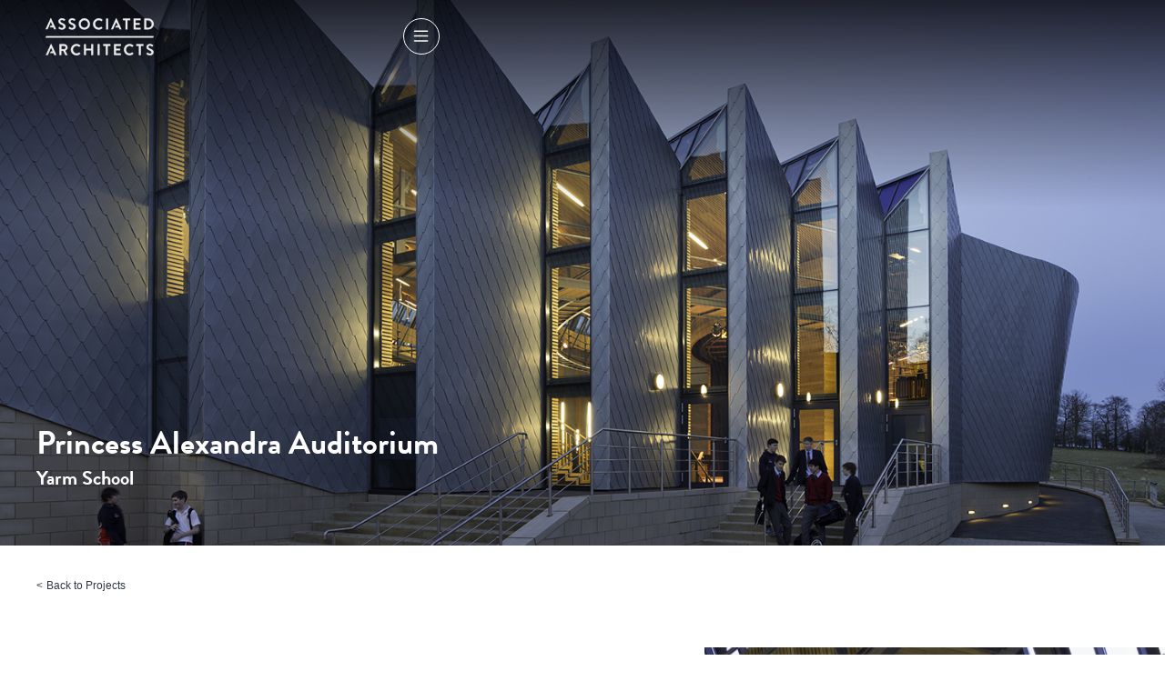

--- FILE ---
content_type: text/html; charset=UTF-8
request_url: https://associated-architects.co.uk/project/princess-alexandra-auditorium/
body_size: 24627
content:
<!DOCTYPE html>
<html lang="en-GB">
<head>
	<meta charset="UTF-8">
	<meta name="viewport" content="width=device-width, initial-scale=1.0, viewport-fit=cover" />		<meta name='robots' content='index, follow, max-image-preview:large, max-snippet:-1, max-video-preview:-1' />
	<style>img:is([sizes="auto" i], [sizes^="auto," i]) { contain-intrinsic-size: 3000px 1500px }</style>
	
	<!-- This site is optimized with the Yoast SEO plugin v26.2 - https://yoast.com/wordpress/plugins/seo/ -->
	<title>Princess Alexandra Auditorium at Yarm School - Associated Architects</title>
	<link rel="canonical" href="https://associated-architects.co.uk/project/princess-alexandra-auditorium/" />
	<meta property="og:locale" content="en_GB" />
	<meta property="og:type" content="article" />
	<meta property="og:title" content="Princess Alexandra Auditorium at Yarm School - Associated Architects" />
	<meta property="og:description" content="Attractive as well as practical, the auditorium provides students of Yarm School the facilities to realise their full potential." />
	<meta property="og:url" content="https://associated-architects.co.uk/project/princess-alexandra-auditorium/" />
	<meta property="og:site_name" content="Associated Architects" />
	<meta property="article:modified_time" content="2025-01-15T15:08:16+00:00" />
	<meta property="og:image" content="https://associated-architects.ams3.digitaloceanspaces.com/wp-content/uploads/2018/05/12093137/Yarm-Auditorium_1.jpg" />
	<meta property="og:image:width" content="1500" />
	<meta property="og:image:height" content="1000" />
	<meta property="og:image:type" content="image/jpeg" />
	<meta name="twitter:card" content="summary_large_image" />
	<meta name="twitter:label1" content="Estimated reading time" />
	<meta name="twitter:data1" content="1 minute" />
	<script type="application/ld+json" class="yoast-schema-graph">{"@context":"https://schema.org","@graph":[{"@type":"WebPage","@id":"https://associated-architects.co.uk/project/princess-alexandra-auditorium/","url":"https://associated-architects.co.uk/project/princess-alexandra-auditorium/","name":"Princess Alexandra Auditorium at Yarm School - Associated Architects","isPartOf":{"@id":"https://associated-architects.co.uk/#website"},"primaryImageOfPage":{"@id":"https://associated-architects.co.uk/project/princess-alexandra-auditorium/#primaryimage"},"image":{"@id":"https://associated-architects.co.uk/project/princess-alexandra-auditorium/#primaryimage"},"thumbnailUrl":"https://associated-architects.ams3.digitaloceanspaces.com/wp-content/uploads/2018/05/12093137/Yarm-Auditorium_1.jpg","datePublished":"2018-05-09T08:54:26+00:00","dateModified":"2025-01-15T15:08:16+00:00","breadcrumb":{"@id":"https://associated-architects.co.uk/project/princess-alexandra-auditorium/#breadcrumb"},"inLanguage":"en-GB","potentialAction":[{"@type":"ReadAction","target":["https://associated-architects.co.uk/project/princess-alexandra-auditorium/"]}]},{"@type":"ImageObject","inLanguage":"en-GB","@id":"https://associated-architects.co.uk/project/princess-alexandra-auditorium/#primaryimage","url":"https://associated-architects.ams3.digitaloceanspaces.com/wp-content/uploads/2018/05/12093137/Yarm-Auditorium_1.jpg","contentUrl":"https://associated-architects.ams3.digitaloceanspaces.com/wp-content/uploads/2018/05/12093137/Yarm-Auditorium_1.jpg","width":1500,"height":1000},{"@type":"BreadcrumbList","@id":"https://associated-architects.co.uk/project/princess-alexandra-auditorium/#breadcrumb","itemListElement":[{"@type":"ListItem","position":1,"name":"Home","item":"https://associated-architects.co.uk/"},{"@type":"ListItem","position":2,"name":"Projects","item":"https://associated-architects.co.uk/project/"},{"@type":"ListItem","position":3,"name":"Princess Alexandra Auditorium"}]},{"@type":"WebSite","@id":"https://associated-architects.co.uk/#website","url":"https://associated-architects.co.uk/","name":"Associated Architects","description":"","publisher":{"@id":"https://associated-architects.co.uk/#organization"},"potentialAction":[{"@type":"SearchAction","target":{"@type":"EntryPoint","urlTemplate":"https://associated-architects.co.uk/?s={search_term_string}"},"query-input":{"@type":"PropertyValueSpecification","valueRequired":true,"valueName":"search_term_string"}}],"inLanguage":"en-GB"},{"@type":"Organization","@id":"https://associated-architects.co.uk/#organization","name":"Associated Architects","url":"https://associated-architects.co.uk/","logo":{"@type":"ImageObject","inLanguage":"en-GB","@id":"https://associated-architects.co.uk/#/schema/logo/image/","url":"https://associated-architects.ams3.digitaloceanspaces.com/wp-content/uploads/2023/07/10125030/home-logo-associated-architects.png","contentUrl":"https://associated-architects.ams3.digitaloceanspaces.com/wp-content/uploads/2023/07/10125030/home-logo-associated-architects.png","width":119,"height":41,"caption":"Associated Architects"},"image":{"@id":"https://associated-architects.co.uk/#/schema/logo/image/"}}]}</script>
	<!-- / Yoast SEO plugin. -->


<link rel='dns-prefetch' href='//fonts.googleapis.com' />
<!-- <link rel='stylesheet' id='wp-block-library-css' href='https://associated-architects.co.uk/wp-includes/css/dist/block-library/style.min.css?ver=6.8.3' type='text/css' media='all' /> -->
<link rel="stylesheet" type="text/css" href="//associated-architects.co.uk/wp-content/cache/wpfc-minified/1e4zd254/4o2zp.css" media="all"/>
<style id='classic-theme-styles-inline-css' type='text/css'>
/*! This file is auto-generated */
.wp-block-button__link{color:#fff;background-color:#32373c;border-radius:9999px;box-shadow:none;text-decoration:none;padding:calc(.667em + 2px) calc(1.333em + 2px);font-size:1.125em}.wp-block-file__button{background:#32373c;color:#fff;text-decoration:none}
</style>
<style id='global-styles-inline-css' type='text/css'>
:root{--wp--preset--aspect-ratio--square: 1;--wp--preset--aspect-ratio--4-3: 4/3;--wp--preset--aspect-ratio--3-4: 3/4;--wp--preset--aspect-ratio--3-2: 3/2;--wp--preset--aspect-ratio--2-3: 2/3;--wp--preset--aspect-ratio--16-9: 16/9;--wp--preset--aspect-ratio--9-16: 9/16;--wp--preset--color--black: #000000;--wp--preset--color--cyan-bluish-gray: #abb8c3;--wp--preset--color--white: #ffffff;--wp--preset--color--pale-pink: #f78da7;--wp--preset--color--vivid-red: #cf2e2e;--wp--preset--color--luminous-vivid-orange: #ff6900;--wp--preset--color--luminous-vivid-amber: #fcb900;--wp--preset--color--light-green-cyan: #7bdcb5;--wp--preset--color--vivid-green-cyan: #00d084;--wp--preset--color--pale-cyan-blue: #8ed1fc;--wp--preset--color--vivid-cyan-blue: #0693e3;--wp--preset--color--vivid-purple: #9b51e0;--wp--preset--gradient--vivid-cyan-blue-to-vivid-purple: linear-gradient(135deg,rgba(6,147,227,1) 0%,rgb(155,81,224) 100%);--wp--preset--gradient--light-green-cyan-to-vivid-green-cyan: linear-gradient(135deg,rgb(122,220,180) 0%,rgb(0,208,130) 100%);--wp--preset--gradient--luminous-vivid-amber-to-luminous-vivid-orange: linear-gradient(135deg,rgba(252,185,0,1) 0%,rgba(255,105,0,1) 100%);--wp--preset--gradient--luminous-vivid-orange-to-vivid-red: linear-gradient(135deg,rgba(255,105,0,1) 0%,rgb(207,46,46) 100%);--wp--preset--gradient--very-light-gray-to-cyan-bluish-gray: linear-gradient(135deg,rgb(238,238,238) 0%,rgb(169,184,195) 100%);--wp--preset--gradient--cool-to-warm-spectrum: linear-gradient(135deg,rgb(74,234,220) 0%,rgb(151,120,209) 20%,rgb(207,42,186) 40%,rgb(238,44,130) 60%,rgb(251,105,98) 80%,rgb(254,248,76) 100%);--wp--preset--gradient--blush-light-purple: linear-gradient(135deg,rgb(255,206,236) 0%,rgb(152,150,240) 100%);--wp--preset--gradient--blush-bordeaux: linear-gradient(135deg,rgb(254,205,165) 0%,rgb(254,45,45) 50%,rgb(107,0,62) 100%);--wp--preset--gradient--luminous-dusk: linear-gradient(135deg,rgb(255,203,112) 0%,rgb(199,81,192) 50%,rgb(65,88,208) 100%);--wp--preset--gradient--pale-ocean: linear-gradient(135deg,rgb(255,245,203) 0%,rgb(182,227,212) 50%,rgb(51,167,181) 100%);--wp--preset--gradient--electric-grass: linear-gradient(135deg,rgb(202,248,128) 0%,rgb(113,206,126) 100%);--wp--preset--gradient--midnight: linear-gradient(135deg,rgb(2,3,129) 0%,rgb(40,116,252) 100%);--wp--preset--font-size--small: 13px;--wp--preset--font-size--medium: 20px;--wp--preset--font-size--large: 36px;--wp--preset--font-size--x-large: 42px;--wp--preset--spacing--20: 0.44rem;--wp--preset--spacing--30: 0.67rem;--wp--preset--spacing--40: 1rem;--wp--preset--spacing--50: 1.5rem;--wp--preset--spacing--60: 2.25rem;--wp--preset--spacing--70: 3.38rem;--wp--preset--spacing--80: 5.06rem;--wp--preset--shadow--natural: 6px 6px 9px rgba(0, 0, 0, 0.2);--wp--preset--shadow--deep: 12px 12px 50px rgba(0, 0, 0, 0.4);--wp--preset--shadow--sharp: 6px 6px 0px rgba(0, 0, 0, 0.2);--wp--preset--shadow--outlined: 6px 6px 0px -3px rgba(255, 255, 255, 1), 6px 6px rgba(0, 0, 0, 1);--wp--preset--shadow--crisp: 6px 6px 0px rgba(0, 0, 0, 1);}:where(.is-layout-flex){gap: 0.5em;}:where(.is-layout-grid){gap: 0.5em;}body .is-layout-flex{display: flex;}.is-layout-flex{flex-wrap: wrap;align-items: center;}.is-layout-flex > :is(*, div){margin: 0;}body .is-layout-grid{display: grid;}.is-layout-grid > :is(*, div){margin: 0;}:where(.wp-block-columns.is-layout-flex){gap: 2em;}:where(.wp-block-columns.is-layout-grid){gap: 2em;}:where(.wp-block-post-template.is-layout-flex){gap: 1.25em;}:where(.wp-block-post-template.is-layout-grid){gap: 1.25em;}.has-black-color{color: var(--wp--preset--color--black) !important;}.has-cyan-bluish-gray-color{color: var(--wp--preset--color--cyan-bluish-gray) !important;}.has-white-color{color: var(--wp--preset--color--white) !important;}.has-pale-pink-color{color: var(--wp--preset--color--pale-pink) !important;}.has-vivid-red-color{color: var(--wp--preset--color--vivid-red) !important;}.has-luminous-vivid-orange-color{color: var(--wp--preset--color--luminous-vivid-orange) !important;}.has-luminous-vivid-amber-color{color: var(--wp--preset--color--luminous-vivid-amber) !important;}.has-light-green-cyan-color{color: var(--wp--preset--color--light-green-cyan) !important;}.has-vivid-green-cyan-color{color: var(--wp--preset--color--vivid-green-cyan) !important;}.has-pale-cyan-blue-color{color: var(--wp--preset--color--pale-cyan-blue) !important;}.has-vivid-cyan-blue-color{color: var(--wp--preset--color--vivid-cyan-blue) !important;}.has-vivid-purple-color{color: var(--wp--preset--color--vivid-purple) !important;}.has-black-background-color{background-color: var(--wp--preset--color--black) !important;}.has-cyan-bluish-gray-background-color{background-color: var(--wp--preset--color--cyan-bluish-gray) !important;}.has-white-background-color{background-color: var(--wp--preset--color--white) !important;}.has-pale-pink-background-color{background-color: var(--wp--preset--color--pale-pink) !important;}.has-vivid-red-background-color{background-color: var(--wp--preset--color--vivid-red) !important;}.has-luminous-vivid-orange-background-color{background-color: var(--wp--preset--color--luminous-vivid-orange) !important;}.has-luminous-vivid-amber-background-color{background-color: var(--wp--preset--color--luminous-vivid-amber) !important;}.has-light-green-cyan-background-color{background-color: var(--wp--preset--color--light-green-cyan) !important;}.has-vivid-green-cyan-background-color{background-color: var(--wp--preset--color--vivid-green-cyan) !important;}.has-pale-cyan-blue-background-color{background-color: var(--wp--preset--color--pale-cyan-blue) !important;}.has-vivid-cyan-blue-background-color{background-color: var(--wp--preset--color--vivid-cyan-blue) !important;}.has-vivid-purple-background-color{background-color: var(--wp--preset--color--vivid-purple) !important;}.has-black-border-color{border-color: var(--wp--preset--color--black) !important;}.has-cyan-bluish-gray-border-color{border-color: var(--wp--preset--color--cyan-bluish-gray) !important;}.has-white-border-color{border-color: var(--wp--preset--color--white) !important;}.has-pale-pink-border-color{border-color: var(--wp--preset--color--pale-pink) !important;}.has-vivid-red-border-color{border-color: var(--wp--preset--color--vivid-red) !important;}.has-luminous-vivid-orange-border-color{border-color: var(--wp--preset--color--luminous-vivid-orange) !important;}.has-luminous-vivid-amber-border-color{border-color: var(--wp--preset--color--luminous-vivid-amber) !important;}.has-light-green-cyan-border-color{border-color: var(--wp--preset--color--light-green-cyan) !important;}.has-vivid-green-cyan-border-color{border-color: var(--wp--preset--color--vivid-green-cyan) !important;}.has-pale-cyan-blue-border-color{border-color: var(--wp--preset--color--pale-cyan-blue) !important;}.has-vivid-cyan-blue-border-color{border-color: var(--wp--preset--color--vivid-cyan-blue) !important;}.has-vivid-purple-border-color{border-color: var(--wp--preset--color--vivid-purple) !important;}.has-vivid-cyan-blue-to-vivid-purple-gradient-background{background: var(--wp--preset--gradient--vivid-cyan-blue-to-vivid-purple) !important;}.has-light-green-cyan-to-vivid-green-cyan-gradient-background{background: var(--wp--preset--gradient--light-green-cyan-to-vivid-green-cyan) !important;}.has-luminous-vivid-amber-to-luminous-vivid-orange-gradient-background{background: var(--wp--preset--gradient--luminous-vivid-amber-to-luminous-vivid-orange) !important;}.has-luminous-vivid-orange-to-vivid-red-gradient-background{background: var(--wp--preset--gradient--luminous-vivid-orange-to-vivid-red) !important;}.has-very-light-gray-to-cyan-bluish-gray-gradient-background{background: var(--wp--preset--gradient--very-light-gray-to-cyan-bluish-gray) !important;}.has-cool-to-warm-spectrum-gradient-background{background: var(--wp--preset--gradient--cool-to-warm-spectrum) !important;}.has-blush-light-purple-gradient-background{background: var(--wp--preset--gradient--blush-light-purple) !important;}.has-blush-bordeaux-gradient-background{background: var(--wp--preset--gradient--blush-bordeaux) !important;}.has-luminous-dusk-gradient-background{background: var(--wp--preset--gradient--luminous-dusk) !important;}.has-pale-ocean-gradient-background{background: var(--wp--preset--gradient--pale-ocean) !important;}.has-electric-grass-gradient-background{background: var(--wp--preset--gradient--electric-grass) !important;}.has-midnight-gradient-background{background: var(--wp--preset--gradient--midnight) !important;}.has-small-font-size{font-size: var(--wp--preset--font-size--small) !important;}.has-medium-font-size{font-size: var(--wp--preset--font-size--medium) !important;}.has-large-font-size{font-size: var(--wp--preset--font-size--large) !important;}.has-x-large-font-size{font-size: var(--wp--preset--font-size--x-large) !important;}
:where(.wp-block-post-template.is-layout-flex){gap: 1.25em;}:where(.wp-block-post-template.is-layout-grid){gap: 1.25em;}
:where(.wp-block-columns.is-layout-flex){gap: 2em;}:where(.wp-block-columns.is-layout-grid){gap: 2em;}
:root :where(.wp-block-pullquote){font-size: 1.5em;line-height: 1.6;}
</style>
<link rel='stylesheet' id='open-sans-css' href='https://fonts.googleapis.com/css?family=Open+Sans%3A300italic%2C400italic%2C600italic%2C300%2C400%2C600&#038;subset=latin%2Clatin-ext&#038;display=fallback&#038;ver=6.8.3' type='text/css' media='all' />
<!-- <link rel='stylesheet' id='components-css' href='https://associated-architects.co.uk/wp-content/themes/associated-architects/assets/build/css/components.min.css?ver=1566988863' type='text/css' media='all' /> -->
<!-- <link rel='stylesheet' id='theme-css' href='https://associated-architects.co.uk/wp-content/themes/associated-architects/assets/build/css/theme.min.css?ver=1566988863' type='text/css' media='all' /> -->
<!-- <link rel='stylesheet' id='elementor-frontend-css' href='https://associated-architects.co.uk/wp-content/uploads/elementor/css/custom-frontend.min.css?ver=1768018597' type='text/css' media='all' /> -->
<!-- <link rel='stylesheet' id='widget-image-css' href='https://associated-architects.co.uk/wp-content/plugins/elementor/assets/css/widget-image.min.css?ver=3.32.5' type='text/css' media='all' /> -->
<!-- <link rel='stylesheet' id='widget-nav-menu-css' href='https://associated-architects.co.uk/wp-content/uploads/elementor/css/custom-pro-widget-nav-menu.min.css?ver=1768018597' type='text/css' media='all' /> -->
<!-- <link rel='stylesheet' id='e-sticky-css' href='https://associated-architects.co.uk/wp-content/plugins/elementor-pro/assets/css/modules/sticky.min.css?ver=3.32.3' type='text/css' media='all' /> -->
<!-- <link rel='stylesheet' id='e-motion-fx-css' href='https://associated-architects.co.uk/wp-content/plugins/elementor-pro/assets/css/modules/motion-fx.min.css?ver=3.32.3' type='text/css' media='all' /> -->
<!-- <link rel='stylesheet' id='widget-icon-list-css' href='https://associated-architects.co.uk/wp-content/uploads/elementor/css/custom-widget-icon-list.min.css?ver=1768018597' type='text/css' media='all' /> -->
<!-- <link rel='stylesheet' id='widget-social-icons-css' href='https://associated-architects.co.uk/wp-content/plugins/elementor/assets/css/widget-social-icons.min.css?ver=3.32.5' type='text/css' media='all' /> -->
<!-- <link rel='stylesheet' id='e-apple-webkit-css' href='https://associated-architects.co.uk/wp-content/uploads/elementor/css/custom-apple-webkit.min.css?ver=1768018597' type='text/css' media='all' /> -->
<!-- <link rel='stylesheet' id='widget-post-info-css' href='https://associated-architects.co.uk/wp-content/plugins/elementor-pro/assets/css/widget-post-info.min.css?ver=3.32.3' type='text/css' media='all' /> -->
<link rel="stylesheet" type="text/css" href="//associated-architects.co.uk/wp-content/cache/wpfc-minified/q69f242p/4o38p.css" media="all"/>
<link rel='stylesheet' id='elementor-post-6280-css' href='https://associated-architects.co.uk/wp-content/uploads/elementor/css/post-6280.css?ver=1768018597' type='text/css' media='all' />
<link rel='stylesheet' id='elementor-post-6292-css' href='https://associated-architects.co.uk/wp-content/uploads/elementor/css/post-6292.css?ver=1768018597' type='text/css' media='all' />
<link rel='stylesheet' id='elementor-post-6284-css' href='https://associated-architects.co.uk/wp-content/uploads/elementor/css/post-6284.css?ver=1768018598' type='text/css' media='all' />
<script src='//associated-architects.co.uk/wp-content/cache/wpfc-minified/lw60n353/4o2zp.js' type="text/javascript"></script>
<!-- <script type="text/javascript" src="https://associated-architects.co.uk/wp-includes/js/jquery/jquery.min.js?ver=3.7.1" id="jquery-core-js"></script> -->
<script type="text/javascript" id="snazzymaps-js-js-extra">
/* <![CDATA[ */
var SnazzyDataForSnazzyMaps = [];
SnazzyDataForSnazzyMaps={"id":27,"name":"Shift Worker","description":"Almost grey scale, this style uses subdued tones to display streets with a minimum of distractions. Best used around zoom level 16 to show a local address.","url":"https:\/\/snazzymaps.com\/style\/27\/shift-worker","imageUrl":"https:\/\/snazzy-maps-cdn.azureedge.net\/assets\/27-shift-worker.png?v=20170110122856","json":"[{\"stylers\":[{\"saturation\":-100},{\"gamma\":1}]},{\"elementType\":\"labels.text.stroke\",\"stylers\":[{\"visibility\":\"off\"}]},{\"featureType\":\"poi.business\",\"elementType\":\"labels.text\",\"stylers\":[{\"visibility\":\"off\"}]},{\"featureType\":\"poi.business\",\"elementType\":\"labels.icon\",\"stylers\":[{\"visibility\":\"off\"}]},{\"featureType\":\"poi.place_of_worship\",\"elementType\":\"labels.text\",\"stylers\":[{\"visibility\":\"off\"}]},{\"featureType\":\"poi.place_of_worship\",\"elementType\":\"labels.icon\",\"stylers\":[{\"visibility\":\"off\"}]},{\"featureType\":\"road\",\"elementType\":\"geometry\",\"stylers\":[{\"visibility\":\"simplified\"}]},{\"featureType\":\"water\",\"stylers\":[{\"visibility\":\"on\"},{\"saturation\":50},{\"gamma\":0},{\"hue\":\"#50a5d1\"}]},{\"featureType\":\"administrative.neighborhood\",\"elementType\":\"labels.text.fill\",\"stylers\":[{\"color\":\"#333333\"}]},{\"featureType\":\"road.local\",\"elementType\":\"labels.text\",\"stylers\":[{\"weight\":0.5},{\"color\":\"#333333\"}]},{\"featureType\":\"transit.station\",\"elementType\":\"labels.icon\",\"stylers\":[{\"gamma\":1},{\"saturation\":50}]}]","views":37909,"favorites":159,"createdBy":{"name":"The Factory","url":"http:\/\/workthefactory.com\/"},"createdOn":"2013-11-07T15:14:38.813","tags":["greyscale","light"],"colors":["blue","gray"]};
/* ]]> */
</script>
<script src='//associated-architects.co.uk/wp-content/cache/wpfc-minified/epbmu1iv/4o2zp.js' type="text/javascript"></script>
<!-- <script type="text/javascript" src="https://associated-architects.co.uk/wp-content/plugins/snazzy-maps/snazzymaps.js?ver=1.5.0" id="snazzymaps-js-js"></script> -->
<!--[if lt IE 9]><script type="text/javascript" src="https://associated-architects.co.uk/wp-content/themes/associated-architects/assets/build/js/html5shiv.min.js?ver=1566988863" id="html5shiv-js"></script>
<![endif]--><link rel="https://api.w.org/" href="https://associated-architects.co.uk/wp-json/" /><link rel="EditURI" type="application/rsd+xml" title="RSD" href="https://associated-architects.co.uk/xmlrpc.php?rsd" />
<meta name="generator" content="WordPress 6.8.3" />
<link rel='shortlink' href='https://associated-architects.co.uk/?p=2578' />

		<script>
		(function(h,o,t,j,a,r){
			h.hj=h.hj||function(){(h.hj.q=h.hj.q||[]).push(arguments)};
			h._hjSettings={hjid:3877215,hjsv:5};
			a=o.getElementsByTagName('head')[0];
			r=o.createElement('script');r.async=1;
			r.src=t+h._hjSettings.hjid+j+h._hjSettings.hjsv;
			a.appendChild(r);
		})(window,document,'//static.hotjar.com/c/hotjar-','.js?sv=');
		</script>
		<meta name="theme-color" content="#2f3b43"><meta name="msapplication-navbutton-color" content="#2f3b43"><meta name="apple-mobile-web-app-status-bar-style" content="#2f3b43"><meta charset="utf-8"><meta name="viewport" content="width=device-width, initial-scale=1, maximum-scale=1, user-scalable=0" /><script>
  (function(i,s,o,g,r,a,m){i['GoogleAnalyticsObject']=r;i[r]=i[r]||function(){
  (i[r].q=i[r].q||[]).push(arguments)},i[r].l=1*new Date();a=s.createElement(o),
  m=s.getElementsByTagName(o)[0];a.async=1;a.src=g;m.parentNode.insertBefore(a,m)
  })(window,document,'script','https://www.google-analytics.com/analytics.js','ga');

  ga('create', 'UA-875531-1', 'auto');
  ga('send', 'pageview');

</script><meta name="generator" content="Elementor 3.32.5; features: e_font_icon_svg, additional_custom_breakpoints; settings: css_print_method-external, google_font-enabled, font_display-swap">
<style type="text/css">.recentcomments a{display:inline !important;padding:0 !important;margin:0 !important;}</style>			<style>
				.e-con.e-parent:nth-of-type(n+4):not(.e-lazyloaded):not(.e-no-lazyload),
				.e-con.e-parent:nth-of-type(n+4):not(.e-lazyloaded):not(.e-no-lazyload) * {
					background-image: none !important;
				}
				@media screen and (max-height: 1024px) {
					.e-con.e-parent:nth-of-type(n+3):not(.e-lazyloaded):not(.e-no-lazyload),
					.e-con.e-parent:nth-of-type(n+3):not(.e-lazyloaded):not(.e-no-lazyload) * {
						background-image: none !important;
					}
				}
				@media screen and (max-height: 640px) {
					.e-con.e-parent:nth-of-type(n+2):not(.e-lazyloaded):not(.e-no-lazyload),
					.e-con.e-parent:nth-of-type(n+2):not(.e-lazyloaded):not(.e-no-lazyload) * {
						background-image: none !important;
					}
				}
			</style>
			<link rel="icon" href="https://associated-architects.ams3.digitaloceanspaces.com/wp-content/uploads/2016/11/12093912/cropped-associated-architects-favicon-32x32.png" sizes="32x32" />
<link rel="icon" href="https://associated-architects.ams3.digitaloceanspaces.com/wp-content/uploads/2016/11/12093912/cropped-associated-architects-favicon-192x192.png" sizes="192x192" />
<link rel="apple-touch-icon" href="https://associated-architects.ams3.digitaloceanspaces.com/wp-content/uploads/2016/11/12093912/cropped-associated-architects-favicon-180x180.png" />
<meta name="msapplication-TileImage" content="https://associated-architects.ams3.digitaloceanspaces.com/wp-content/uploads/2016/11/12093912/cropped-associated-architects-favicon-270x270.png" />
		<style type="text/css" id="wp-custom-css">
			.contact-map__overlay {
	background-color: #f7c215;
}

h1, h2,h3,h4,h5,h6,.project-filters__filter,.small-navigation__link,.award-listings__filter,.contact-map__maps-link,.contact-form .nf-field-label label,.contact-form .fileinput-button,.testimonial-excerpt__heading, .three-images-project__four-label, .three-images-project__specialisms, .three-images-project__value, .three-images-project__year,.heading-and-content__content-wrap,.call-band, .link-underlined, .linkbox__link-label,.project-grid__content-wrap .project-grid__heading, .recent-news__heading, .repeatable-content__heading, .repeatable-content__subheading, .shares__label, .single-article__content, .single-article__date-category, .single-article__heading, .single-article__link{ 
	    font-family: "Bradnon Grotesque", Sans-serif !important;
	}

.gradient-bg,.full-width-image,.heading-image, .heading-image-banner,.heading-image-title,.full-width-banner {
	position:relative;
}

.gradient-bg:after,.full-width-image:after,.full-width-banner:after,.heading-image-title:after,.heading-image:after, .heading-image-banner:after {
    content:"";
    width:100%;
    height:100%;
background: rgb(0,0,0);
background: linear-gradient(180deg, rgba(0,0,0,0.7987570028011204) 0%, rgba(255,255,255,0) 38%);
    position: absolute;
    top:0;
    right:0;
    z-index: 9;
}



.page-template-contact-us  .elementor-location-header .elementor-element-b5e9ab1 {
	background-color: #000 !important;
}

.scrolled.page-template-contact-us  .elementor-location-header .elementor-element-b5e9ab1 {
		background-color: #fff !important;
}
	
}		</style>
		</head>
<body data-rsssl=1 class="wp-singular project-template-default single single-project postid-2578 wp-custom-logo wp-theme-associated-architects elementor-default elementor-kit-6280">
		<header data-elementor-type="header" data-elementor-id="6292" class="elementor elementor-6292 elementor-location-header" data-elementor-post-type="elementor_library">
			<div class="elementor-element elementor-element-b5e9ab1 e-flex e-con-boxed e-con e-parent" data-id="b5e9ab1" data-element_type="container" data-settings="{&quot;background_background&quot;:&quot;classic&quot;,&quot;motion_fx_motion_fx_scrolling&quot;:&quot;yes&quot;,&quot;sticky&quot;:&quot;top&quot;,&quot;position&quot;:&quot;absolute&quot;,&quot;motion_fx_devices&quot;:[&quot;widescreen&quot;,&quot;desktop&quot;,&quot;laptop&quot;,&quot;tablet_extra&quot;,&quot;tablet&quot;,&quot;mobile_extra&quot;,&quot;mobile&quot;],&quot;sticky_on&quot;:[&quot;widescreen&quot;,&quot;desktop&quot;,&quot;laptop&quot;,&quot;tablet_extra&quot;,&quot;tablet&quot;,&quot;mobile_extra&quot;,&quot;mobile&quot;],&quot;sticky_offset&quot;:0,&quot;sticky_effects_offset&quot;:0,&quot;sticky_anchor_link_offset&quot;:0}">
					<div class="e-con-inner">
		<div class="elementor-element elementor-element-002dc6e e-flex e-con-boxed e-con e-child" data-id="002dc6e" data-element_type="container">
					<div class="e-con-inner">
		<div class="elementor-element elementor-element-cf4ba8f e-con-full e-flex e-con e-child" data-id="cf4ba8f" data-element_type="container">
				<div class="elementor-element elementor-element-a6c7a4d showonscroll elementor-widget elementor-widget-image" data-id="a6c7a4d" data-element_type="widget" data-widget_type="image.default">
				<div class="elementor-widget-container">
																<a href="https://associated-architects.co.uk">
							<img width="433" height="148" src="https://associated-architects.co.uk/wp-content/uploads/2023/07/associated-architects-logo.svg" class="attachment-full size-full wp-image-6248" alt="" />								</a>
															</div>
				</div>
				<div class="elementor-element elementor-element-2f3e0c8 hidescrolled elementor-widget elementor-widget-image" data-id="2f3e0c8" data-element_type="widget" data-widget_type="image.default">
				<div class="elementor-widget-container">
																<a href="https://associated-architects.co.uk">
							<img width="119" height="41" src="https://associated-architects.ams3.digitaloceanspaces.com/wp-content/uploads/2023/07/10125030/home-logo-associated-architects.png" class="attachment-full size-full wp-image-6249" alt="" />								</a>
															</div>
				</div>
				</div>
		<div class="elementor-element elementor-element-b4255e7 e-con-full e-flex e-con e-child" data-id="b4255e7" data-element_type="container">
				<div class="elementor-element elementor-element-57ea679 elementor-nav-menu__align-end menuhide elementor-nav-menu--dropdown-mobile_extra elementor-hidden-mobile_extra elementor-hidden-mobile elementor-nav-menu__text-align-aside elementor-nav-menu--toggle elementor-nav-menu--burger elementor-widget elementor-widget-nav-menu" data-id="57ea679" data-element_type="widget" data-settings="{&quot;layout&quot;:&quot;horizontal&quot;,&quot;submenu_icon&quot;:{&quot;value&quot;:&quot;&lt;svg aria-hidden=\&quot;true\&quot; class=\&quot;e-font-icon-svg e-fas-caret-down\&quot; viewBox=\&quot;0 0 320 512\&quot; xmlns=\&quot;http:\/\/www.w3.org\/2000\/svg\&quot;&gt;&lt;path d=\&quot;M31.3 192h257.3c17.8 0 26.7 21.5 14.1 34.1L174.1 354.8c-7.8 7.8-20.5 7.8-28.3 0L17.2 226.1C4.6 213.5 13.5 192 31.3 192z\&quot;&gt;&lt;\/path&gt;&lt;\/svg&gt;&quot;,&quot;library&quot;:&quot;fa-solid&quot;},&quot;toggle&quot;:&quot;burger&quot;}" data-widget_type="nav-menu.default">
				<div class="elementor-widget-container">
								<nav aria-label="Menu" class="elementor-nav-menu--main elementor-nav-menu__container elementor-nav-menu--layout-horizontal e--pointer-none">
				<ul id="menu-1-57ea679" class="elementor-nav-menu"><li class="menu-item menu-item-type-post_type menu-item-object-page menu-item-home menu-item-6438"><a href="https://associated-architects.co.uk/" class="elementor-item">Home</a></li>
<li class="menu-item menu-item-type-post_type menu-item-object-page menu-item-51"><a href="https://associated-architects.co.uk/news/" class="elementor-item">News</a></li>
<li class="menu-item menu-item-type-post_type menu-item-object-page menu-item-has-children menu-item-7952"><a href="https://associated-architects.co.uk/about/" class="elementor-item">About</a>
<ul class="sub-menu elementor-nav-menu--dropdown">
	<li class="menu-item menu-item-type-post_type menu-item-object-page menu-item-7953"><a href="https://associated-architects.co.uk/our-culture/" class="elementor-sub-item">Our Culture</a></li>
	<li class="menu-item menu-item-type-post_type menu-item-object-page menu-item-7954"><a href="https://associated-architects.co.uk/our-services/" class="elementor-sub-item">Our Services</a></li>
	<li class="menu-item menu-item-type-post_type menu-item-object-page menu-item-8812"><a href="https://associated-architects.co.uk/our-people/" class="elementor-sub-item">Our People</a></li>
</ul>
</li>
<li class="menu-item menu-item-type-post_type menu-item-object-page menu-item-53"><a href="https://associated-architects.co.uk/projects/" class="elementor-item">Projects</a></li>
<li class="menu-item menu-item-type-custom menu-item-object-custom menu-item-5626"><a href="https://associated-architects.co.uk/sustainability/" class="elementor-item">Sustainability</a></li>
<li class="menu-item menu-item-type-post_type menu-item-object-page menu-item-6706"><a href="https://associated-architects.co.uk/careers/" class="elementor-item">Careers</a></li>
<li class="menu-item menu-item-type-post_type menu-item-object-page menu-item-50"><a href="https://associated-architects.co.uk/contact/" class="elementor-item">Contact</a></li>
</ul>			</nav>
					<div class="elementor-menu-toggle" role="button" tabindex="0" aria-label="Menu Toggle" aria-expanded="false">
			<svg aria-hidden="true" role="presentation" class="elementor-menu-toggle__icon--open e-font-icon-svg e-eicon-menu-bar" viewBox="0 0 1000 1000" xmlns="http://www.w3.org/2000/svg"><path d="M104 333H896C929 333 958 304 958 271S929 208 896 208H104C71 208 42 237 42 271S71 333 104 333ZM104 583H896C929 583 958 554 958 521S929 458 896 458H104C71 458 42 487 42 521S71 583 104 583ZM104 833H896C929 833 958 804 958 771S929 708 896 708H104C71 708 42 737 42 771S71 833 104 833Z"></path></svg><svg aria-hidden="true" role="presentation" class="elementor-menu-toggle__icon--close e-font-icon-svg e-eicon-close" viewBox="0 0 1000 1000" xmlns="http://www.w3.org/2000/svg"><path d="M742 167L500 408 258 167C246 154 233 150 217 150 196 150 179 158 167 167 154 179 150 196 150 212 150 229 154 242 171 254L408 500 167 742C138 771 138 800 167 829 196 858 225 858 254 829L496 587 738 829C750 842 767 846 783 846 800 846 817 842 829 829 842 817 846 804 846 783 846 767 842 750 829 737L588 500 833 258C863 229 863 200 833 171 804 137 775 137 742 167Z"></path></svg>		</div>
					<nav class="elementor-nav-menu--dropdown elementor-nav-menu__container" aria-hidden="true">
				<ul id="menu-2-57ea679" class="elementor-nav-menu"><li class="menu-item menu-item-type-post_type menu-item-object-page menu-item-home menu-item-6438"><a href="https://associated-architects.co.uk/" class="elementor-item" tabindex="-1">Home</a></li>
<li class="menu-item menu-item-type-post_type menu-item-object-page menu-item-51"><a href="https://associated-architects.co.uk/news/" class="elementor-item" tabindex="-1">News</a></li>
<li class="menu-item menu-item-type-post_type menu-item-object-page menu-item-has-children menu-item-7952"><a href="https://associated-architects.co.uk/about/" class="elementor-item" tabindex="-1">About</a>
<ul class="sub-menu elementor-nav-menu--dropdown">
	<li class="menu-item menu-item-type-post_type menu-item-object-page menu-item-7953"><a href="https://associated-architects.co.uk/our-culture/" class="elementor-sub-item" tabindex="-1">Our Culture</a></li>
	<li class="menu-item menu-item-type-post_type menu-item-object-page menu-item-7954"><a href="https://associated-architects.co.uk/our-services/" class="elementor-sub-item" tabindex="-1">Our Services</a></li>
	<li class="menu-item menu-item-type-post_type menu-item-object-page menu-item-8812"><a href="https://associated-architects.co.uk/our-people/" class="elementor-sub-item" tabindex="-1">Our People</a></li>
</ul>
</li>
<li class="menu-item menu-item-type-post_type menu-item-object-page menu-item-53"><a href="https://associated-architects.co.uk/projects/" class="elementor-item" tabindex="-1">Projects</a></li>
<li class="menu-item menu-item-type-custom menu-item-object-custom menu-item-5626"><a href="https://associated-architects.co.uk/sustainability/" class="elementor-item" tabindex="-1">Sustainability</a></li>
<li class="menu-item menu-item-type-post_type menu-item-object-page menu-item-6706"><a href="https://associated-architects.co.uk/careers/" class="elementor-item" tabindex="-1">Careers</a></li>
<li class="menu-item menu-item-type-post_type menu-item-object-page menu-item-50"><a href="https://associated-architects.co.uk/contact/" class="elementor-item" tabindex="-1">Contact</a></li>
</ul>			</nav>
						</div>
				</div>
				<div class="elementor-element elementor-element-9c7c0af elementor-nav-menu__align-end elementor-nav-menu--dropdown-mobile_extra elementor-nav-menu--stretch mobilemenubutton elementor-hidden-widescreen elementor-hidden-desktop elementor-hidden-laptop elementor-hidden-tablet_extra elementor-hidden-tablet elementor-nav-menu__text-align-aside elementor-nav-menu--toggle elementor-nav-menu--burger elementor-widget elementor-widget-nav-menu" data-id="9c7c0af" data-element_type="widget" data-settings="{&quot;full_width&quot;:&quot;stretch&quot;,&quot;layout&quot;:&quot;horizontal&quot;,&quot;submenu_icon&quot;:{&quot;value&quot;:&quot;&lt;svg aria-hidden=\&quot;true\&quot; class=\&quot;e-font-icon-svg e-fas-caret-down\&quot; viewBox=\&quot;0 0 320 512\&quot; xmlns=\&quot;http:\/\/www.w3.org\/2000\/svg\&quot;&gt;&lt;path d=\&quot;M31.3 192h257.3c17.8 0 26.7 21.5 14.1 34.1L174.1 354.8c-7.8 7.8-20.5 7.8-28.3 0L17.2 226.1C4.6 213.5 13.5 192 31.3 192z\&quot;&gt;&lt;\/path&gt;&lt;\/svg&gt;&quot;,&quot;library&quot;:&quot;fa-solid&quot;},&quot;toggle&quot;:&quot;burger&quot;}" data-widget_type="nav-menu.default">
				<div class="elementor-widget-container">
								<nav aria-label="Menu" class="elementor-nav-menu--main elementor-nav-menu__container elementor-nav-menu--layout-horizontal e--pointer-none">
				<ul id="menu-1-9c7c0af" class="elementor-nav-menu"><li class="menu-item menu-item-type-post_type menu-item-object-page menu-item-home menu-item-6438"><a href="https://associated-architects.co.uk/" class="elementor-item">Home</a></li>
<li class="menu-item menu-item-type-post_type menu-item-object-page menu-item-51"><a href="https://associated-architects.co.uk/news/" class="elementor-item">News</a></li>
<li class="menu-item menu-item-type-post_type menu-item-object-page menu-item-has-children menu-item-7952"><a href="https://associated-architects.co.uk/about/" class="elementor-item">About</a>
<ul class="sub-menu elementor-nav-menu--dropdown">
	<li class="menu-item menu-item-type-post_type menu-item-object-page menu-item-7953"><a href="https://associated-architects.co.uk/our-culture/" class="elementor-sub-item">Our Culture</a></li>
	<li class="menu-item menu-item-type-post_type menu-item-object-page menu-item-7954"><a href="https://associated-architects.co.uk/our-services/" class="elementor-sub-item">Our Services</a></li>
	<li class="menu-item menu-item-type-post_type menu-item-object-page menu-item-8812"><a href="https://associated-architects.co.uk/our-people/" class="elementor-sub-item">Our People</a></li>
</ul>
</li>
<li class="menu-item menu-item-type-post_type menu-item-object-page menu-item-53"><a href="https://associated-architects.co.uk/projects/" class="elementor-item">Projects</a></li>
<li class="menu-item menu-item-type-custom menu-item-object-custom menu-item-5626"><a href="https://associated-architects.co.uk/sustainability/" class="elementor-item">Sustainability</a></li>
<li class="menu-item menu-item-type-post_type menu-item-object-page menu-item-6706"><a href="https://associated-architects.co.uk/careers/" class="elementor-item">Careers</a></li>
<li class="menu-item menu-item-type-post_type menu-item-object-page menu-item-50"><a href="https://associated-architects.co.uk/contact/" class="elementor-item">Contact</a></li>
</ul>			</nav>
					<div class="elementor-menu-toggle" role="button" tabindex="0" aria-label="Menu Toggle" aria-expanded="false">
			<span class="elementor-menu-toggle__icon--open"><svg xmlns="http://www.w3.org/2000/svg" width="40" height="40" viewBox="0 0 40 40" fill="none"><circle cx="20" cy="20" r="19.5" stroke="white"></circle><path d="M9 9H30.2037V30.2037H9V9Z" fill="white" fill-opacity="0.01"></path><path d="M12.5118 14.2787H26.6476" stroke="white" stroke-width="1.5" stroke-linecap="round" stroke-linejoin="round"></path><path d="M12.5117 19.5796H26.6476" stroke="white" stroke-width="1.5" stroke-linecap="round" stroke-linejoin="round"></path><path d="M12.5117 24.8805H26.6476" stroke="white" stroke-width="1.5" stroke-linecap="round" stroke-linejoin="round"></path></svg></span><span class="elementor-menu-toggle__icon--close"><svg xmlns="http://www.w3.org/2000/svg" width="40" height="40" viewBox="0 0 40 40" fill="none"><circle cx="20" cy="20" r="19.5" stroke="white"></circle><path d="M10 10H30V30H10V10Z" fill="white" fill-opacity="0.01"></path><path d="M13.333 13.3334L26.6663 26.6667" stroke="white" stroke-width="1.5" stroke-linecap="round" stroke-linejoin="round"></path><path d="M13.333 26.6667L26.6663 13.3334" stroke="white" stroke-width="1.5" stroke-linecap="round" stroke-linejoin="round"></path></svg></span>		</div>
					<nav class="elementor-nav-menu--dropdown elementor-nav-menu__container" aria-hidden="true">
				<ul id="menu-2-9c7c0af" class="elementor-nav-menu"><li class="menu-item menu-item-type-post_type menu-item-object-page menu-item-home menu-item-6438"><a href="https://associated-architects.co.uk/" class="elementor-item" tabindex="-1">Home</a></li>
<li class="menu-item menu-item-type-post_type menu-item-object-page menu-item-51"><a href="https://associated-architects.co.uk/news/" class="elementor-item" tabindex="-1">News</a></li>
<li class="menu-item menu-item-type-post_type menu-item-object-page menu-item-has-children menu-item-7952"><a href="https://associated-architects.co.uk/about/" class="elementor-item" tabindex="-1">About</a>
<ul class="sub-menu elementor-nav-menu--dropdown">
	<li class="menu-item menu-item-type-post_type menu-item-object-page menu-item-7953"><a href="https://associated-architects.co.uk/our-culture/" class="elementor-sub-item" tabindex="-1">Our Culture</a></li>
	<li class="menu-item menu-item-type-post_type menu-item-object-page menu-item-7954"><a href="https://associated-architects.co.uk/our-services/" class="elementor-sub-item" tabindex="-1">Our Services</a></li>
	<li class="menu-item menu-item-type-post_type menu-item-object-page menu-item-8812"><a href="https://associated-architects.co.uk/our-people/" class="elementor-sub-item" tabindex="-1">Our People</a></li>
</ul>
</li>
<li class="menu-item menu-item-type-post_type menu-item-object-page menu-item-53"><a href="https://associated-architects.co.uk/projects/" class="elementor-item" tabindex="-1">Projects</a></li>
<li class="menu-item menu-item-type-custom menu-item-object-custom menu-item-5626"><a href="https://associated-architects.co.uk/sustainability/" class="elementor-item" tabindex="-1">Sustainability</a></li>
<li class="menu-item menu-item-type-post_type menu-item-object-page menu-item-6706"><a href="https://associated-architects.co.uk/careers/" class="elementor-item" tabindex="-1">Careers</a></li>
<li class="menu-item menu-item-type-post_type menu-item-object-page menu-item-50"><a href="https://associated-architects.co.uk/contact/" class="elementor-item" tabindex="-1">Contact</a></li>
</ul>			</nav>
						</div>
				</div>
				<div class="elementor-element elementor-element-62a4d15 menubutton elementor-hidden-mobile_extra elementor-hidden-mobile elementor-view-default elementor-widget elementor-widget-icon" data-id="62a4d15" data-element_type="widget" data-widget_type="icon.default">
				<div class="elementor-widget-container">
							<div class="elementor-icon-wrapper">
			<div class="elementor-icon">
			<svg xmlns="http://www.w3.org/2000/svg" width="40" height="40" viewBox="0 0 40 40" fill="none"><circle cx="20" cy="20" r="19.5" stroke="white"></circle><path d="M9 9H30.2037V30.2037H9V9Z" fill="white" fill-opacity="0.01"></path><path d="M12.5118 14.2787H26.6476" stroke="white" stroke-width="1.5" stroke-linecap="round" stroke-linejoin="round"></path><path d="M12.5117 19.5796H26.6476" stroke="white" stroke-width="1.5" stroke-linecap="round" stroke-linejoin="round"></path><path d="M12.5117 24.8805H26.6476" stroke="white" stroke-width="1.5" stroke-linecap="round" stroke-linejoin="round"></path></svg>			</div>
		</div>
						</div>
				</div>
				</div>
					</div>
				</div>
					</div>
				</div>
				</header>
		<div class="heading-image-title" data-bg-grab data-full-height="0.75">
            <img width="1391" height="927" src="https://associated-architects.ams3.digitaloceanspaces.com/wp-content/uploads/2018/05/12093137/Yarm-Auditorium_1.jpg" class="attachment-1800x927x1 size-1800x927x1" alt="" decoding="async" srcset="https://associated-architects.ams3.digitaloceanspaces.com/wp-content/uploads/2018/05/12093137/Yarm-Auditorium_1.jpg 1500w, https://associated-architects.ams3.digitaloceanspaces.com/wp-content/uploads/2018/05/12093137/Yarm-Auditorium_1-300x200.jpg 300w, https://associated-architects.ams3.digitaloceanspaces.com/wp-content/uploads/2018/05/12093137/Yarm-Auditorium_1-768x512.jpg 768w, https://associated-architects.ams3.digitaloceanspaces.com/wp-content/uploads/2018/05/12093137/Yarm-Auditorium_1-1024x683.jpg 1024w, https://associated-architects.ams3.digitaloceanspaces.com/wp-content/uploads/2018/05/12093137/Yarm-Auditorium_1-266x177.jpg 266w" sizes="(max-width: 1391px) 100vw, 1391px" />    
    <div class="heading-image-title__wrapper">
        <div class="container">
                            <h1 class="heading-image-title__heading">
                    Princess Alexandra Auditorium                </h1>
            
                            <h3 class="heading-image-title__subheading">
                    Yarm School                </h3>
                    </div>
    </div>
</div>


<div class="back-to-projects ">
    <div class="container">

        
            <a class="back-to-projects__link" href="https://associated-architects.co.uk/projects/">
                Back to Projects            </a>

        
    </div>
</div>
<div class="three-images-project">
	<div class="grid grid--padding-large">

		<div class="grid__cell grid__cell--three-fifths">

			<div class="three-images-project__left-limit">

                
                    <div class="grid grid--padding-small">

                        
                            <div class="grid__cell grid__cell--one-half grid__cell--four-columns">

                                <p class="three-images-project__four-label">
                                    Project Value:                                </p>

                                <h4 class="three-images-project__value">
                                    £20m                                </h4>

                            </div>

                        
                        
                            <div class="grid__cell grid__cell--one-half grid__cell--four-columns">

                                <p class="three-images-project__four-label">
                                    Client:                                </p>

                                <figure class="three-images-project__logo">
                                    <img width="682" height="366" src="https://associated-architects.ams3.digitaloceanspaces.com/wp-content/uploads/2017/08/12093407/Yarm-School_Black.jpg" class="attachment-full size-full" alt="Yarm Logo" decoding="async" srcset="https://associated-architects.ams3.digitaloceanspaces.com/wp-content/uploads/2017/08/12093407/Yarm-School_Black.jpg 682w, https://associated-architects.ams3.digitaloceanspaces.com/wp-content/uploads/2017/08/12093407/Yarm-School_Black-300x161.jpg 300w, https://associated-architects.ams3.digitaloceanspaces.com/wp-content/uploads/2017/08/12093407/Yarm-School_Black-71x38.jpg 71w, https://associated-architects.ams3.digitaloceanspaces.com/wp-content/uploads/2017/08/12093407/Yarm-School_Black-149x80.jpg 149w" sizes="(max-width: 682px) 100vw, 682px" />                                </figure>

                            </div>

                        
                        
                        
                            <div class="grid__cell grid__cell--one-half grid__cell--four-columns">

                                <p class="three-images-project__four-label">
                                    Key Points                                </p>

                                <div class="three-images-project__specialisms">
                                    <p>800 Seat Auditorium</p>
<p>Sliding proscenium partition</p>
<p>Orchestra pit elevator</p>
<p>4,228m²</p>
<p>&nbsp;</p>
                                </div>

                            </div>

                        
                    </div>

                
			</div>

			<figure class="three-images-project__image three-images-project__left-image">
				<img width="1013" height="563" src="https://associated-architects.ams3.digitaloceanspaces.com/wp-content/uploads/2018/05/12093136/Yarm-280113-069-copy-1013x563.jpg" class="attachment-1013x563x1 size-1013x563x1" alt="" decoding="async" />			</figure>

		</div>

		<div class="grid__cell grid__cell--two-fifths grid__cell--right-side"
            style="background: url('https://associated-architects.ams3.digitaloceanspaces.com/wp-content/uploads/2018/05/12093130/Yarm-280113-161-copy-790x888.jpg');
                background-size: cover; background-position: center; background-repeat: no-repeat;">
		</div>

	</div>
</div>
<div class="heading-and-content">
    <div class="container">

        <div class="grid">

            <div class="grid__cell grid__cell--one-third grid__cell--left-side">

                
                    <h2 class="heading-and-content__heading">
                        The Space                    </h2>

                
            </div>

            <div class="grid__cell grid__cell--two-thirds grid__cell--right-side">

                
                    <div class="heading-and-content__content-wrap">
                        <p>The Princess Alexandra auditorium an integral part of the overall masterplan for the Yarm School, Stockton on Tees. The, zinc clad, performance hall won a 2013 RIBA North East award and has become a thriving arts venue in the North East of England.</p>
<p>A double-height entrance foyer connects the fan-shaped auditorium to a new riverside academic block. This new block contains classrooms, and multi-use dance and drama group activities spaces. The flexible auditorium’s entrance maximises stunning views of the River Tees on the way into the 800-seater space.</p>
                    </div>

                
            </div>

        </div>

    </div>
</div>
<div class="full-width-image large" data-bg-grab>
    <img width="1500" height="1000" src="https://associated-architects.ams3.digitaloceanspaces.com/wp-content/uploads/2018/05/12093137/Yarm-280113-042-copy.jpg" class="attachment-1800x1048x1 size-1800x1048x1" alt="" decoding="async" srcset="https://associated-architects.ams3.digitaloceanspaces.com/wp-content/uploads/2018/05/12093137/Yarm-280113-042-copy.jpg 1500w, https://associated-architects.ams3.digitaloceanspaces.com/wp-content/uploads/2018/05/12093137/Yarm-280113-042-copy-300x200.jpg 300w, https://associated-architects.ams3.digitaloceanspaces.com/wp-content/uploads/2018/05/12093137/Yarm-280113-042-copy-768x512.jpg 768w, https://associated-architects.ams3.digitaloceanspaces.com/wp-content/uploads/2018/05/12093137/Yarm-280113-042-copy-1024x683.jpg 1024w" sizes="(max-width: 1500px) 100vw, 1500px" /></div>
<div class="heading-and-content">
    <div class="container">

        <div class="grid">

            <div class="grid__cell grid__cell--one-third grid__cell--left-side">

                
                    <h2 class="heading-and-content__heading">
                        Flexibility                    </h2>

                
            </div>

            <div class="grid__cell grid__cell--two-thirds grid__cell--right-side">

                
                    <div class="heading-and-content__content-wrap">
                        <p>The flexibility of the Auditorium was achieved through the use of robust acoustic separating constructions and specialist fit out equipment, such as telescopic seating, an acoustically separating sliding proscenium partition which divides the Auditorium and Stage Studio Theatre into two independent teaching spaces, and an orchestra pit elevator able to be set to various levels.</p>
                    </div>

                
            </div>

        </div>

    </div>
</div>
<div class="full-width-image large" data-bg-grab>
    <img width="1500" height="1000" src="https://associated-architects.ams3.digitaloceanspaces.com/wp-content/uploads/2018/05/12093134/Yarm-280113-142-copy.jpg" class="attachment-1800x1048x1 size-1800x1048x1" alt="" decoding="async" srcset="https://associated-architects.ams3.digitaloceanspaces.com/wp-content/uploads/2018/05/12093134/Yarm-280113-142-copy.jpg 1500w, https://associated-architects.ams3.digitaloceanspaces.com/wp-content/uploads/2018/05/12093134/Yarm-280113-142-copy-300x200.jpg 300w, https://associated-architects.ams3.digitaloceanspaces.com/wp-content/uploads/2018/05/12093134/Yarm-280113-142-copy-768x512.jpg 768w, https://associated-architects.ams3.digitaloceanspaces.com/wp-content/uploads/2018/05/12093134/Yarm-280113-142-copy-1024x683.jpg 1024w" sizes="(max-width: 1500px) 100vw, 1500px" /></div>
<div class="content-left-image-right">

    <div class="grid grid--padding-thirty-four">

        <div class="grid__cell grid__cell--three-fifths grid__cell--left-side">

            <div class="content-left-image-right__limit">

                                    <h3 class="content-left-image-right__heading">
                        Sensitivity                    </h3>
                
                                    <div class="content-left-image-right__content">

                        <p>The masterplan site proved to be extremely sensitive, with listed buildings, conservation areas, potential flooding, nationally significant archaeology, protected species and asbestos, standing between inception and completion. During all this, the careful implementation of the phased works programme meant the school was able to remain fully operational, even during construction operations.</p>

                    </div>
                
            </div>

        </div>

        <div class="grid__cell grid__cell--two-fifths grid__cell--right-side">

                            <figure class="content-left-image-right__featured-image">
                    <img width="450" height="450" src="https://associated-architects.ams3.digitaloceanspaces.com/wp-content/uploads/2018/05/12093129/3004_Section_A_Performance_Hall-450x450.jpg" class="attachment-450x450x1 size-450x450x1" alt="" decoding="async" srcset="https://associated-architects.ams3.digitaloceanspaces.com/wp-content/uploads/2018/05/12093129/3004_Section_A_Performance_Hall-450x450.jpg 450w, https://associated-architects.ams3.digitaloceanspaces.com/wp-content/uploads/2018/05/12093129/3004_Section_A_Performance_Hall-150x150.jpg 150w" sizes="(max-width: 450px) 100vw, 450px" />                </figure>
            
        </div>

    </div>
</div>

    <div class="image-gallery">

        <div class="grid grid--padding-twelvefive">

            
                
                <div class="grid__cell grid__cell--one-third grid__cell--image-gallery">

                    <div class="image-gallery__image-container project-excerpt" data-bg-grab>
                        <img width="1192" height="716" src="https://associated-architects.ams3.digitaloceanspaces.com/wp-content/uploads/2018/05/12093129/Performance_Hall_3D_study-1192x716.jpg" class="attachment-1192x716x1 size-1192x716x1" alt="" decoding="async" />						
						


                        <a class="image-gallery__image-link mfp-image" href="https://associated-architects.ams3.digitaloceanspaces.com/wp-content/uploads/2018/05/12093129/Performance_Hall_3D_study-1024x769.jpg" data-lightbox="image-gallery"></a>

                    </div>

                </div>

            
                
                <div class="grid__cell grid__cell--one-third grid__cell--image-gallery">

                    <div class="image-gallery__image-container project-excerpt" data-bg-grab>
                        <img width="1192" height="716" src="https://associated-architects.ams3.digitaloceanspaces.com/wp-content/uploads/2018/05/12093126/Yarm-280113-191-copy-1192x716.jpg" class="attachment-1192x716x1 size-1192x716x1" alt="" decoding="async" />						
						


                        <a class="image-gallery__image-link mfp-image" href="https://associated-architects.ams3.digitaloceanspaces.com/wp-content/uploads/2018/05/12093126/Yarm-280113-191-copy-1024x687.jpg" data-lightbox="image-gallery"></a>

                    </div>

                </div>

            
                
                <div class="grid__cell grid__cell--one-third grid__cell--image-gallery">

                    <div class="image-gallery__image-container project-excerpt" data-bg-grab>
                        <img width="477" height="716" src="https://associated-architects.ams3.digitaloceanspaces.com/wp-content/uploads/2018/05/12093136/Yarm-280113-078-copy.jpg" class="attachment-1192x716x1 size-1192x716x1" alt="" decoding="async" srcset="https://associated-architects.ams3.digitaloceanspaces.com/wp-content/uploads/2018/05/12093136/Yarm-280113-078-copy.jpg 1000w, https://associated-architects.ams3.digitaloceanspaces.com/wp-content/uploads/2018/05/12093136/Yarm-280113-078-copy-200x300.jpg 200w, https://associated-architects.ams3.digitaloceanspaces.com/wp-content/uploads/2018/05/12093136/Yarm-280113-078-copy-768x1152.jpg 768w, https://associated-architects.ams3.digitaloceanspaces.com/wp-content/uploads/2018/05/12093136/Yarm-280113-078-copy-683x1024.jpg 683w" sizes="(max-width: 477px) 100vw, 477px" />						
						


                        <a class="image-gallery__image-link mfp-image" href="https://associated-architects.ams3.digitaloceanspaces.com/wp-content/uploads/2018/05/12093136/Yarm-280113-078-copy-683x1024.jpg" data-lightbox="image-gallery"></a>

                    </div>

                </div>

            
                
                <div class="grid__cell grid__cell--one-third grid__cell--image-gallery">

                    <div class="image-gallery__image-container project-excerpt" data-bg-grab>
                        <img width="1192" height="716" src="https://associated-architects.ams3.digitaloceanspaces.com/wp-content/uploads/2018/05/12093127/Yarm-280113-144-copy-1-1192x716.jpg" class="attachment-1192x716x1 size-1192x716x1" alt="" decoding="async" />						
						


                        <a class="image-gallery__image-link mfp-image" href="https://associated-architects.ams3.digitaloceanspaces.com/wp-content/uploads/2018/05/12093127/Yarm-280113-144-copy-1-683x1024.jpg" data-lightbox="image-gallery"></a>

                    </div>

                </div>

            
                
                <div class="grid__cell grid__cell--one-third grid__cell--image-gallery">

                    <div class="image-gallery__image-container project-excerpt" data-bg-grab>
                        <img width="1192" height="716" src="https://associated-architects.ams3.digitaloceanspaces.com/wp-content/uploads/2018/05/12093128/Yarm-280113-128-copy-1192x716.jpg" class="attachment-1192x716x1 size-1192x716x1" alt="" decoding="async" />						
						


                        <a class="image-gallery__image-link mfp-image" href="https://associated-architects.ams3.digitaloceanspaces.com/wp-content/uploads/2018/05/12093128/Yarm-280113-128-copy-683x1024.jpg" data-lightbox="image-gallery"></a>

                    </div>

                </div>

            
                
                <div class="grid__cell grid__cell--one-third grid__cell--image-gallery">

                    <div class="image-gallery__image-container project-excerpt" data-bg-grab>
                        <img width="1192" height="716" src="https://associated-architects.ams3.digitaloceanspaces.com/wp-content/uploads/2018/05/12093129/Yarm-280113-185-copy-1192x716.jpg" class="attachment-1192x716x1 size-1192x716x1" alt="" decoding="async" />						
						


                        <a class="image-gallery__image-link mfp-image" href="https://associated-architects.ams3.digitaloceanspaces.com/wp-content/uploads/2018/05/12093129/Yarm-280113-185-copy-1024x683.jpg" data-lightbox="image-gallery"></a>

                    </div>

                </div>

            
                
                <div class="grid__cell grid__cell--one-third grid__cell--image-gallery">

                    <div class="image-gallery__image-container project-excerpt" data-bg-grab>
                        <img width="477" height="716" src="https://associated-architects.ams3.digitaloceanspaces.com/wp-content/uploads/2018/05/12093131/Yarm-280113-154-copy.jpg" class="attachment-1192x716x1 size-1192x716x1" alt="" decoding="async" srcset="https://associated-architects.ams3.digitaloceanspaces.com/wp-content/uploads/2018/05/12093131/Yarm-280113-154-copy.jpg 1000w, https://associated-architects.ams3.digitaloceanspaces.com/wp-content/uploads/2018/05/12093131/Yarm-280113-154-copy-200x300.jpg 200w, https://associated-architects.ams3.digitaloceanspaces.com/wp-content/uploads/2018/05/12093131/Yarm-280113-154-copy-768x1152.jpg 768w, https://associated-architects.ams3.digitaloceanspaces.com/wp-content/uploads/2018/05/12093131/Yarm-280113-154-copy-683x1024.jpg 683w" sizes="(max-width: 477px) 100vw, 477px" />						
						


                        <a class="image-gallery__image-link mfp-image" href="https://associated-architects.ams3.digitaloceanspaces.com/wp-content/uploads/2018/05/12093131/Yarm-280113-154-copy-683x1024.jpg" data-lightbox="image-gallery"></a>

                    </div>

                </div>

            
                
                <div class="grid__cell grid__cell--one-third grid__cell--image-gallery">

                    <div class="image-gallery__image-container project-excerpt" data-bg-grab>
                        <img width="1192" height="716" src="https://associated-architects.ams3.digitaloceanspaces.com/wp-content/uploads/2018/05/12093131/Yarm-280113-151-copy-1192x716.jpg" class="attachment-1192x716x1 size-1192x716x1" alt="" decoding="async" />						
						


                        <a class="image-gallery__image-link mfp-image" href="https://associated-architects.ams3.digitaloceanspaces.com/wp-content/uploads/2018/05/12093131/Yarm-280113-151-copy-1024x683.jpg" data-lightbox="image-gallery"></a>

                    </div>

                </div>

            
                
                <div class="grid__cell grid__cell--one-third grid__cell--image-gallery">

                    <div class="image-gallery__image-container project-excerpt" data-bg-grab>
                        <img width="1192" height="716" src="https://associated-architects.ams3.digitaloceanspaces.com/wp-content/uploads/2018/05/12093133/Yarm-280113-144-copy-1192x716.jpg" class="attachment-1192x716x1 size-1192x716x1" alt="" decoding="async" />						
						


                        <a class="image-gallery__image-link mfp-image" href="https://associated-architects.ams3.digitaloceanspaces.com/wp-content/uploads/2018/05/12093133/Yarm-280113-144-copy-683x1024.jpg" data-lightbox="image-gallery"></a>

                    </div>

                </div>

            
                
                <div class="grid__cell grid__cell--one-third grid__cell--image-gallery">

                    <div class="image-gallery__image-container project-excerpt" data-bg-grab>
                        <img width="1192" height="716" src="https://associated-architects.ams3.digitaloceanspaces.com/wp-content/uploads/2018/05/12093135/Yarm-280113-138-copy-1192x716.jpg" class="attachment-1192x716x1 size-1192x716x1" alt="" decoding="async" />						
						


                        <a class="image-gallery__image-link mfp-image" href="https://associated-architects.ams3.digitaloceanspaces.com/wp-content/uploads/2018/05/12093135/Yarm-280113-138-copy-1024x683.jpg" data-lightbox="image-gallery"></a>

                    </div>

                </div>

            
        </div>
    </div>


<style>
    .image-gallery .grid__cell--image-gallery {
        width: 33.3333%!important;
    }
    .image-gallery .grid__cell--image-gallery .image-gallery__image-container {
        min-height: 27.0625rem!important;
    }
</style>		<footer data-elementor-type="footer" data-elementor-id="6284" class="elementor elementor-6284 elementor-location-footer" data-elementor-post-type="elementor_library">
			<div class="elementor-element elementor-element-75a8bf6 e-con-full e-flex e-con e-parent" data-id="75a8bf6" data-element_type="container" data-settings="{&quot;background_background&quot;:&quot;classic&quot;}">
		<div class="elementor-element elementor-element-5c175045 e-flex e-con-boxed e-con e-child" data-id="5c175045" data-element_type="container">
					<div class="e-con-inner">
		<div class="elementor-element elementor-element-69b71cbe e-con-full e-flex e-con e-child" data-id="69b71cbe" data-element_type="container">
				<div class="elementor-element elementor-element-61aee808 elementor-widget elementor-widget-theme-site-logo elementor-widget-image" data-id="61aee808" data-element_type="widget" data-widget_type="theme-site-logo.default">
				<div class="elementor-widget-container">
											<a href="https://associated-architects.co.uk">
			<img width="119" height="41" src="https://associated-architects.ams3.digitaloceanspaces.com/wp-content/uploads/2023/07/10125030/home-logo-associated-architects.png" class="attachment-full size-full wp-image-6249" alt="" />				</a>
											</div>
				</div>
				<div class="elementor-element elementor-element-5b639210 elementor-hidden-mobile elementor-icon-list--layout-traditional elementor-list-item-link-full_width elementor-widget elementor-widget-icon-list" data-id="5b639210" data-element_type="widget" data-widget_type="icon-list.default">
				<div class="elementor-widget-container">
							<ul class="elementor-icon-list-items">
							<li class="elementor-icon-list-item">
											<a href="https://associated-architects.co.uk/policies/">

											<span class="elementor-icon-list-text">Privacy Information Notice</span>
											</a>
									</li>
						</ul>
						</div>
				</div>
				<div class="elementor-element elementor-element-f92cbf elementor-hidden-widescreen elementor-hidden-desktop elementor-hidden-laptop elementor-hidden-tablet_extra elementor-hidden-tablet elementor-hidden-mobile_extra elementor-widget elementor-widget-text-editor" data-id="f92cbf" data-element_type="widget" data-widget_type="text-editor.default">
				<div class="elementor-widget-container">
									<p>Contact Us :</p>								</div>
				</div>
				<div class="elementor-element elementor-element-6f9683b7 elementor-hidden-widescreen elementor-hidden-desktop elementor-hidden-laptop elementor-hidden-tablet_extra elementor-hidden-tablet elementor-hidden-mobile_extra elementor-icon-list--layout-traditional elementor-list-item-link-full_width elementor-widget elementor-widget-icon-list" data-id="6f9683b7" data-element_type="widget" data-widget_type="icon-list.default">
				<div class="elementor-widget-container">
							<ul class="elementor-icon-list-items">
							<li class="elementor-icon-list-item">
											<a href="tel:01212336600">

											<span class="elementor-icon-list-text">0121 233 6600</span>
											</a>
									</li>
						</ul>
						</div>
				</div>
				<div class="elementor-element elementor-element-5f7b2364 e-grid-align-left elementor-hidden-widescreen elementor-hidden-desktop elementor-hidden-laptop elementor-hidden-tablet_extra elementor-hidden-tablet elementor-hidden-mobile_extra elementor-shape-rounded elementor-grid-0 elementor-widget elementor-widget-social-icons" data-id="5f7b2364" data-element_type="widget" data-widget_type="social-icons.default">
				<div class="elementor-widget-container">
							<div class="elementor-social-icons-wrapper elementor-grid" role="list">
							<span class="elementor-grid-item" role="listitem">
					<a class="elementor-icon elementor-social-icon elementor-social-icon- elementor-repeater-item-5f6487f" href="https://www.instagram.com/associated_architects/" target="_blank">
						<span class="elementor-screen-only"></span>
						<svg xmlns="http://www.w3.org/2000/svg" width="16" height="16" viewBox="0 0 16 16" fill="none"><path d="M8 6.12477C7.62326 6.1249 7.25502 6.235 6.94183 6.44114C6.62865 6.64728 6.38459 6.9402 6.24052 7.28287C6.09644 7.62553 6.05882 8.00256 6.13241 8.36627C6.20599 8.72998 6.38748 9.06405 6.65393 9.32624C6.92038 9.58843 7.25982 9.76695 7.62933 9.83925C7.99884 9.91155 8.38184 9.87438 8.72989 9.73242C9.07794 9.59047 9.37542 9.35012 9.58471 9.04175C9.79401 8.73339 9.90571 8.37086 9.90571 8C9.90534 7.50265 9.70441 7.02579 9.34708 6.67417C8.98975 6.32256 8.50525 6.12495 8 6.12477ZM12.4539 4.68336C12.3569 4.44143 12.2105 4.22169 12.0237 4.03779C11.8369 3.85388 11.6136 3.70972 11.3679 3.61426C10.6179 3.32281 8.83214 3.3882 8 3.3882C7.16786 3.3882 5.38393 3.32035 4.63179 3.61426C4.38602 3.70972 4.16279 3.85388 3.97597 4.03779C3.78914 4.22169 3.64269 4.44143 3.54571 4.68336C3.25 5.42164 3.31607 7.18121 3.31607 7.99965C3.31607 8.81809 3.25 10.5755 3.54714 11.3163C3.64412 11.5582 3.79057 11.778 3.97739 11.9619C4.16422 12.1458 4.38744 12.2899 4.63321 12.3854C5.38321 12.6768 7.16893 12.6114 8.00143 12.6114C8.83393 12.6114 10.6171 12.6793 11.3693 12.3854C11.6151 12.2899 11.8383 12.1458 12.0251 11.9619C12.2119 11.778 12.3584 11.5582 12.4554 11.3163C12.7536 10.578 12.685 8.81844 12.685 8C12.685 7.18156 12.7536 5.42445 12.4554 4.68371L12.4539 4.68336ZM8 10.8828C7.42078 10.8828 6.85457 10.7137 6.37297 10.397C5.89137 10.0802 5.51601 9.62997 5.29435 9.1032C5.0727 8.57644 5.0147 7.9968 5.1277 7.43759C5.2407 6.87838 5.51962 6.36471 5.92919 5.96154C6.33876 5.55837 6.86058 5.28381 7.42866 5.17258C7.99675 5.06135 8.58559 5.11844 9.12072 5.33663C9.65584 5.55482 10.1132 5.92432 10.435 6.3984C10.7568 6.87247 10.9286 7.42983 10.9286 8C10.929 8.37871 10.8536 8.75378 10.7066 9.10375C10.5596 9.45372 10.3439 9.7717 10.0719 10.0395C9.79982 10.3073 9.47679 10.5196 9.12127 10.6643C8.76575 10.809 8.38472 10.8833 8 10.8828ZM11.0493 5.66914C10.9141 5.66921 10.7819 5.6298 10.6694 5.55591C10.557 5.48201 10.4693 5.37695 10.4175 5.254C10.3657 5.13105 10.3521 4.99574 10.3784 4.86519C10.4048 4.73464 10.4699 4.61471 10.5654 4.52057C10.661 4.42643 10.7828 4.36231 10.9154 4.33631C11.048 4.31032 11.1855 4.32363 11.3104 4.37455C11.4354 4.42547 11.5421 4.51171 11.6173 4.62238C11.6924 4.73304 11.7325 4.86315 11.7325 4.99625C11.7329 5.08464 11.7155 5.17223 11.6814 5.254C11.6473 5.33577 11.5972 5.41011 11.5338 5.47276C11.4705 5.5354 11.3952 5.58512 11.3123 5.61906C11.2294 5.65301 11.1405 5.6705 11.0507 5.67055L11.0493 5.66914ZM14.2857 0.125H1.71429C1.25963 0.125 0.823594 0.30279 0.502103 0.619257C0.180612 0.935725 0 1.36495 0 1.8125L0 14.1875C0 14.6351 0.180612 15.0643 0.502103 15.3807C0.823594 15.6972 1.25963 15.875 1.71429 15.875H14.2857C14.7404 15.875 15.1764 15.6972 15.4979 15.3807C15.8194 15.0643 16 14.6351 16 14.1875V1.8125C16 1.36495 15.8194 0.935725 15.4979 0.619257C15.1764 0.30279 14.7404 0.125 14.2857 0.125ZM13.6743 10.3203C13.6282 11.2214 13.4193 12.0198 12.7511 12.6758C12.0829 13.3318 11.2725 13.5417 10.3582 13.5846C9.415 13.637 6.58714 13.637 5.64393 13.5846C4.72857 13.5392 3.92036 13.3332 3.25107 12.6758C2.58179 12.0184 2.37143 11.2196 2.32786 10.3203C2.27464 9.39148 2.27464 6.60746 2.32786 5.67969C2.37393 4.77863 2.58036 3.98023 3.25107 3.32422C3.92179 2.6682 4.73214 2.46078 5.64393 2.41789C6.58714 2.36551 9.415 2.36551 10.3582 2.41789C11.2736 2.46324 12.0843 2.66926 12.7511 3.32668C13.4179 3.9841 13.6307 4.78285 13.6743 5.68391C13.7275 6.60922 13.7275 9.39078 13.6743 10.3203Z" fill="white"></path></svg>					</a>
				</span>
							<span class="elementor-grid-item" role="listitem">
					<a class="elementor-icon elementor-social-icon elementor-social-icon-twitter elementor-repeater-item-d4ff8ea" href="https://twitter.com/AssociatedA" target="_blank">
						<span class="elementor-screen-only">Twitter</span>
						<svg aria-hidden="true" class="e-font-icon-svg e-fab-twitter" viewBox="0 0 512 512" xmlns="http://www.w3.org/2000/svg"><path d="M459.37 151.716c.325 4.548.325 9.097.325 13.645 0 138.72-105.583 298.558-298.558 298.558-59.452 0-114.68-17.219-161.137-47.106 8.447.974 16.568 1.299 25.34 1.299 49.055 0 94.213-16.568 130.274-44.832-46.132-.975-84.792-31.188-98.112-72.772 6.498.974 12.995 1.624 19.818 1.624 9.421 0 18.843-1.3 27.614-3.573-48.081-9.747-84.143-51.98-84.143-102.985v-1.299c13.969 7.797 30.214 12.67 47.431 13.319-28.264-18.843-46.781-51.005-46.781-87.391 0-19.492 5.197-37.36 14.294-52.954 51.655 63.675 129.3 105.258 216.365 109.807-1.624-7.797-2.599-15.918-2.599-24.04 0-57.828 46.782-104.934 104.934-104.934 30.213 0 57.502 12.67 76.67 33.137 23.715-4.548 46.456-13.32 66.599-25.34-7.798 24.366-24.366 44.833-46.132 57.827 21.117-2.273 41.584-8.122 60.426-16.243-14.292 20.791-32.161 39.308-52.628 54.253z"></path></svg>					</a>
				</span>
							<span class="elementor-grid-item" role="listitem">
					<a class="elementor-icon elementor-social-icon elementor-social-icon- elementor-repeater-item-d5991eb" href="https://www.linkedin.com/company/associated-architects-llp/?originalSubdomain=uk" target="_blank">
						<span class="elementor-screen-only"></span>
						<svg xmlns="http://www.w3.org/2000/svg" width="13" height="13" viewBox="0 0 13 13" fill="none"><path d="M2.90991 13H0.214732V4.32057H2.90991V13ZM1.56087 3.13661C0.69904 3.13661 0 2.42276 0 1.56091C6.16861e-09 1.14693 0.164448 0.749905 0.457168 0.457179C0.749888 0.164452 1.1469 0 1.56087 0C1.97484 0 2.37185 0.164452 2.66457 0.457179C2.95729 0.749905 3.12174 1.14693 3.12174 1.56091C3.12174 2.42276 2.42241 3.13661 1.56087 3.13661ZM12.9971 13H10.3077V8.77491C10.3077 7.76796 10.2874 6.47664 8.90645 6.47664C7.50518 6.47664 7.29045 7.57064 7.29045 8.70236V13H4.59817V4.32057H7.18308V5.50452H7.2208C7.58062 4.82259 8.45958 4.10293 9.77089 4.10293C12.4986 4.10293 13 5.89917 13 8.23226V13H12.9971Z" fill="white"></path></svg>					</a>
				</span>
					</div>
						</div>
				</div>
				<div class="elementor-element elementor-element-65b01977 elementor-tablet-align-center footer elementor-mobile_extra-align-left elementor-hidden-mobile elementor-widget elementor-widget-post-info" data-id="65b01977" data-element_type="widget" data-widget_type="post-info.default">
				<div class="elementor-widget-container">
							<ul class="elementor-inline-items elementor-icon-list-items elementor-post-info">
								<li class="elementor-icon-list-item elementor-repeater-item-d718020 elementor-inline-item">
													<span class="elementor-icon-list-text elementor-post-info__item elementor-post-info__item--type-custom">
										© 2026 Associated Architects | All Rights Reserved					</span>
								</li>
				</ul>
						</div>
				</div>
				</div>
		<div class="elementor-element elementor-element-40bd37f7 e-con-full e-flex e-con e-child" data-id="40bd37f7" data-element_type="container">
				<div class="elementor-element elementor-element-7947de88 elementor-hidden-mobile elementor-widget elementor-widget-text-editor" data-id="7947de88" data-element_type="widget" data-widget_type="text-editor.default">
				<div class="elementor-widget-container">
									<p>Contact Us :</p>								</div>
				</div>
				<div class="elementor-element elementor-element-4622997c elementor-hidden-widescreen elementor-hidden-desktop elementor-hidden-laptop elementor-hidden-tablet_extra elementor-hidden-tablet elementor-hidden-mobile_extra elementor-widget elementor-widget-text-editor" data-id="4622997c" data-element_type="widget" data-widget_type="text-editor.default">
				<div class="elementor-widget-container">
									<p>Find Us :</p>								</div>
				</div>
				<div class="elementor-element elementor-element-7bc2d599 elementor-hidden-widescreen elementor-hidden-desktop elementor-hidden-laptop elementor-hidden-tablet_extra elementor-hidden-tablet elementor-hidden-mobile_extra elementor-widget elementor-widget-text-editor" data-id="7bc2d599" data-element_type="widget" data-widget_type="text-editor.default">
				<div class="elementor-widget-container">
									<p>Birmingham | Leeds | Oxford</p><p>1 Severn Street Place<br />The Mailbox<br />Birmingham<br />B1 1SE</p>								</div>
				</div>
				<div class="elementor-element elementor-element-32a1e042 elementor-hidden-mobile elementor-icon-list--layout-traditional elementor-list-item-link-full_width elementor-widget elementor-widget-icon-list" data-id="32a1e042" data-element_type="widget" data-widget_type="icon-list.default">
				<div class="elementor-widget-container">
							<ul class="elementor-icon-list-items">
							<li class="elementor-icon-list-item">
											<a href="tel:01212336600">

											<span class="elementor-icon-list-text">0121 233 6600</span>
											</a>
									</li>
						</ul>
						</div>
				</div>
				<div class="elementor-element elementor-element-5edb475e elementor-hidden-mobile elementor-icon-list--layout-traditional elementor-list-item-link-full_width elementor-widget elementor-widget-icon-list" data-id="5edb475e" data-element_type="widget" data-widget_type="icon-list.default">
				<div class="elementor-widget-container">
							<ul class="elementor-icon-list-items">
							<li class="elementor-icon-list-item">
											<a href="mailto:hello@associated-architects.co.uk">

											<span class="elementor-icon-list-text">hello@associated-architects.co.uk</span>
											</a>
									</li>
						</ul>
						</div>
				</div>
				<div class="elementor-element elementor-element-e6612b1 elementor-hidden-mobile elementor-icon-list--layout-traditional elementor-list-item-link-full_width elementor-widget elementor-widget-icon-list" data-id="e6612b1" data-element_type="widget" data-widget_type="icon-list.default">
				<div class="elementor-widget-container">
							<ul class="elementor-icon-list-items">
							<li class="elementor-icon-list-item">
											<a href="mailto:recruitment@associated-architects.co.uk">

											<span class="elementor-icon-list-text">recruitment@associated-architects.co.uk</span>
											</a>
									</li>
						</ul>
						</div>
				</div>
				<div class="elementor-element elementor-element-5f7eefc2 e-grid-align-left elementor-hidden-mobile elementor-shape-rounded elementor-grid-0 elementor-widget elementor-widget-social-icons" data-id="5f7eefc2" data-element_type="widget" data-widget_type="social-icons.default">
				<div class="elementor-widget-container">
							<div class="elementor-social-icons-wrapper elementor-grid" role="list">
							<span class="elementor-grid-item" role="listitem">
					<a class="elementor-icon elementor-social-icon elementor-social-icon- elementor-repeater-item-5f6487f" href="https://www.instagram.com/associated_architects/" target="_blank">
						<span class="elementor-screen-only"></span>
						<svg xmlns="http://www.w3.org/2000/svg" width="16" height="16" viewBox="0 0 16 16" fill="none"><path d="M8 6.12477C7.62326 6.1249 7.25502 6.235 6.94183 6.44114C6.62865 6.64728 6.38459 6.9402 6.24052 7.28287C6.09644 7.62553 6.05882 8.00256 6.13241 8.36627C6.20599 8.72998 6.38748 9.06405 6.65393 9.32624C6.92038 9.58843 7.25982 9.76695 7.62933 9.83925C7.99884 9.91155 8.38184 9.87438 8.72989 9.73242C9.07794 9.59047 9.37542 9.35012 9.58471 9.04175C9.79401 8.73339 9.90571 8.37086 9.90571 8C9.90534 7.50265 9.70441 7.02579 9.34708 6.67417C8.98975 6.32256 8.50525 6.12495 8 6.12477ZM12.4539 4.68336C12.3569 4.44143 12.2105 4.22169 12.0237 4.03779C11.8369 3.85388 11.6136 3.70972 11.3679 3.61426C10.6179 3.32281 8.83214 3.3882 8 3.3882C7.16786 3.3882 5.38393 3.32035 4.63179 3.61426C4.38602 3.70972 4.16279 3.85388 3.97597 4.03779C3.78914 4.22169 3.64269 4.44143 3.54571 4.68336C3.25 5.42164 3.31607 7.18121 3.31607 7.99965C3.31607 8.81809 3.25 10.5755 3.54714 11.3163C3.64412 11.5582 3.79057 11.778 3.97739 11.9619C4.16422 12.1458 4.38744 12.2899 4.63321 12.3854C5.38321 12.6768 7.16893 12.6114 8.00143 12.6114C8.83393 12.6114 10.6171 12.6793 11.3693 12.3854C11.6151 12.2899 11.8383 12.1458 12.0251 11.9619C12.2119 11.778 12.3584 11.5582 12.4554 11.3163C12.7536 10.578 12.685 8.81844 12.685 8C12.685 7.18156 12.7536 5.42445 12.4554 4.68371L12.4539 4.68336ZM8 10.8828C7.42078 10.8828 6.85457 10.7137 6.37297 10.397C5.89137 10.0802 5.51601 9.62997 5.29435 9.1032C5.0727 8.57644 5.0147 7.9968 5.1277 7.43759C5.2407 6.87838 5.51962 6.36471 5.92919 5.96154C6.33876 5.55837 6.86058 5.28381 7.42866 5.17258C7.99675 5.06135 8.58559 5.11844 9.12072 5.33663C9.65584 5.55482 10.1132 5.92432 10.435 6.3984C10.7568 6.87247 10.9286 7.42983 10.9286 8C10.929 8.37871 10.8536 8.75378 10.7066 9.10375C10.5596 9.45372 10.3439 9.7717 10.0719 10.0395C9.79982 10.3073 9.47679 10.5196 9.12127 10.6643C8.76575 10.809 8.38472 10.8833 8 10.8828ZM11.0493 5.66914C10.9141 5.66921 10.7819 5.6298 10.6694 5.55591C10.557 5.48201 10.4693 5.37695 10.4175 5.254C10.3657 5.13105 10.3521 4.99574 10.3784 4.86519C10.4048 4.73464 10.4699 4.61471 10.5654 4.52057C10.661 4.42643 10.7828 4.36231 10.9154 4.33631C11.048 4.31032 11.1855 4.32363 11.3104 4.37455C11.4354 4.42547 11.5421 4.51171 11.6173 4.62238C11.6924 4.73304 11.7325 4.86315 11.7325 4.99625C11.7329 5.08464 11.7155 5.17223 11.6814 5.254C11.6473 5.33577 11.5972 5.41011 11.5338 5.47276C11.4705 5.5354 11.3952 5.58512 11.3123 5.61906C11.2294 5.65301 11.1405 5.6705 11.0507 5.67055L11.0493 5.66914ZM14.2857 0.125H1.71429C1.25963 0.125 0.823594 0.30279 0.502103 0.619257C0.180612 0.935725 0 1.36495 0 1.8125L0 14.1875C0 14.6351 0.180612 15.0643 0.502103 15.3807C0.823594 15.6972 1.25963 15.875 1.71429 15.875H14.2857C14.7404 15.875 15.1764 15.6972 15.4979 15.3807C15.8194 15.0643 16 14.6351 16 14.1875V1.8125C16 1.36495 15.8194 0.935725 15.4979 0.619257C15.1764 0.30279 14.7404 0.125 14.2857 0.125ZM13.6743 10.3203C13.6282 11.2214 13.4193 12.0198 12.7511 12.6758C12.0829 13.3318 11.2725 13.5417 10.3582 13.5846C9.415 13.637 6.58714 13.637 5.64393 13.5846C4.72857 13.5392 3.92036 13.3332 3.25107 12.6758C2.58179 12.0184 2.37143 11.2196 2.32786 10.3203C2.27464 9.39148 2.27464 6.60746 2.32786 5.67969C2.37393 4.77863 2.58036 3.98023 3.25107 3.32422C3.92179 2.6682 4.73214 2.46078 5.64393 2.41789C6.58714 2.36551 9.415 2.36551 10.3582 2.41789C11.2736 2.46324 12.0843 2.66926 12.7511 3.32668C13.4179 3.9841 13.6307 4.78285 13.6743 5.68391C13.7275 6.60922 13.7275 9.39078 13.6743 10.3203Z" fill="white"></path></svg>					</a>
				</span>
							<span class="elementor-grid-item" role="listitem">
					<a class="elementor-icon elementor-social-icon elementor-social-icon-twitter elementor-repeater-item-d4ff8ea" href="https://twitter.com/AssociatedA" target="_blank">
						<span class="elementor-screen-only">Twitter</span>
						<svg aria-hidden="true" class="e-font-icon-svg e-fab-twitter" viewBox="0 0 512 512" xmlns="http://www.w3.org/2000/svg"><path d="M459.37 151.716c.325 4.548.325 9.097.325 13.645 0 138.72-105.583 298.558-298.558 298.558-59.452 0-114.68-17.219-161.137-47.106 8.447.974 16.568 1.299 25.34 1.299 49.055 0 94.213-16.568 130.274-44.832-46.132-.975-84.792-31.188-98.112-72.772 6.498.974 12.995 1.624 19.818 1.624 9.421 0 18.843-1.3 27.614-3.573-48.081-9.747-84.143-51.98-84.143-102.985v-1.299c13.969 7.797 30.214 12.67 47.431 13.319-28.264-18.843-46.781-51.005-46.781-87.391 0-19.492 5.197-37.36 14.294-52.954 51.655 63.675 129.3 105.258 216.365 109.807-1.624-7.797-2.599-15.918-2.599-24.04 0-57.828 46.782-104.934 104.934-104.934 30.213 0 57.502 12.67 76.67 33.137 23.715-4.548 46.456-13.32 66.599-25.34-7.798 24.366-24.366 44.833-46.132 57.827 21.117-2.273 41.584-8.122 60.426-16.243-14.292 20.791-32.161 39.308-52.628 54.253z"></path></svg>					</a>
				</span>
							<span class="elementor-grid-item" role="listitem">
					<a class="elementor-icon elementor-social-icon elementor-social-icon- elementor-repeater-item-d5991eb" href="https://www.linkedin.com/company/associated-architects-llp/?originalSubdomain=uk" target="_blank">
						<span class="elementor-screen-only"></span>
						<svg xmlns="http://www.w3.org/2000/svg" width="13" height="13" viewBox="0 0 13 13" fill="none"><path d="M2.90991 13H0.214732V4.32057H2.90991V13ZM1.56087 3.13661C0.69904 3.13661 0 2.42276 0 1.56091C6.16861e-09 1.14693 0.164448 0.749905 0.457168 0.457179C0.749888 0.164452 1.1469 0 1.56087 0C1.97484 0 2.37185 0.164452 2.66457 0.457179C2.95729 0.749905 3.12174 1.14693 3.12174 1.56091C3.12174 2.42276 2.42241 3.13661 1.56087 3.13661ZM12.9971 13H10.3077V8.77491C10.3077 7.76796 10.2874 6.47664 8.90645 6.47664C7.50518 6.47664 7.29045 7.57064 7.29045 8.70236V13H4.59817V4.32057H7.18308V5.50452H7.2208C7.58062 4.82259 8.45958 4.10293 9.77089 4.10293C12.4986 4.10293 13 5.89917 13 8.23226V13H12.9971Z" fill="white"></path></svg>					</a>
				</span>
					</div>
						</div>
				</div>
				</div>
		<div class="elementor-element elementor-element-371df86b e-con-full e-flex e-con e-child" data-id="371df86b" data-element_type="container">
				<div class="elementor-element elementor-element-772e5209 elementor-hidden-mobile elementor-widget elementor-widget-text-editor" data-id="772e5209" data-element_type="widget" data-widget_type="text-editor.default">
				<div class="elementor-widget-container">
									<p>Find Us :</p>								</div>
				</div>
				<div class="elementor-element elementor-element-41ab0796 elementor-hidden-mobile elementor-widget elementor-widget-text-editor" data-id="41ab0796" data-element_type="widget" data-widget_type="text-editor.default">
				<div class="elementor-widget-container">
									<p>Birmingham | Leeds | Oxford</p><p>1 Severn Street Place<br />The Mailbox<br />Birmingham<br />B1 1SE</p>								</div>
				</div>
				<div class="elementor-element elementor-element-38994de9 elementor-hidden-widescreen elementor-hidden-desktop elementor-hidden-laptop elementor-hidden-tablet_extra elementor-hidden-tablet elementor-hidden-mobile_extra elementor-icon-list--layout-traditional elementor-list-item-link-full_width elementor-widget elementor-widget-icon-list" data-id="38994de9" data-element_type="widget" data-widget_type="icon-list.default">
				<div class="elementor-widget-container">
							<ul class="elementor-icon-list-items">
							<li class="elementor-icon-list-item">
											<a href="https://associated-architects.co.uk/policies/">

											<span class="elementor-icon-list-text">Privacy Information Notice</span>
											</a>
									</li>
						</ul>
						</div>
				</div>
				<div class="elementor-element elementor-element-1531089a elementor-tablet-align-center footer elementor-mobile_extra-align-left elementor-hidden-widescreen elementor-hidden-laptop elementor-hidden-tablet_extra elementor-hidden-desktop elementor-hidden-tablet elementor-widget elementor-widget-post-info" data-id="1531089a" data-element_type="widget" data-widget_type="post-info.default">
				<div class="elementor-widget-container">
							<ul class="elementor-inline-items elementor-icon-list-items elementor-post-info">
								<li class="elementor-icon-list-item elementor-repeater-item-d718020 elementor-inline-item">
													<span class="elementor-icon-list-text elementor-post-info__item elementor-post-info__item--type-custom">
										© 2026 Associated Architects | All Rights Reserved					</span>
								</li>
				</ul>
						</div>
				</div>
				</div>
					</div>
				</div>
				</div>
				</footer>
		
<script type="speculationrules">
{"prefetch":[{"source":"document","where":{"and":[{"href_matches":"\/*"},{"not":{"href_matches":["\/wp-*.php","\/wp-admin\/*","\/wp-content\/uploads\/*","\/wp-content\/*","\/wp-content\/plugins\/*","\/wp-content\/themes\/associated-architects\/*","\/*\\?(.+)"]}},{"not":{"selector_matches":"a[rel~=\"nofollow\"]"}},{"not":{"selector_matches":".no-prefetch, .no-prefetch a"}}]},"eagerness":"conservative"}]}
</script>
			<script>
				const lazyloadRunObserver = () => {
					const lazyloadBackgrounds = document.querySelectorAll( `.e-con.e-parent:not(.e-lazyloaded)` );
					const lazyloadBackgroundObserver = new IntersectionObserver( ( entries ) => {
						entries.forEach( ( entry ) => {
							if ( entry.isIntersecting ) {
								let lazyloadBackground = entry.target;
								if( lazyloadBackground ) {
									lazyloadBackground.classList.add( 'e-lazyloaded' );
								}
								lazyloadBackgroundObserver.unobserve( entry.target );
							}
						});
					}, { rootMargin: '200px 0px 200px 0px' } );
					lazyloadBackgrounds.forEach( ( lazyloadBackground ) => {
						lazyloadBackgroundObserver.observe( lazyloadBackground );
					} );
				};
				const events = [
					'DOMContentLoaded',
					'elementor/lazyload/observe',
				];
				events.forEach( ( event ) => {
					document.addEventListener( event, lazyloadRunObserver );
				} );
			</script>
			<div class="svg-sprites" style="display: none;"><svg xmlns="http://www.w3.org/2000/svg" xmlns:xlink="http://www.w3.org/1999/xlink"><symbol viewBox="0 0 433.3 148.2" id="associated-architects-logo" xmlns="http://www.w3.org/2000/svg"><path fill="#2e3b43" d="M52.2 40.9c-.6-.5-.9-.9-.3-1.9l2.3-3.9c.5-.9 1.6-.9 2.1-.4 2.6 2 5.4 3.9 9.5 3.9 3.3 0 5.7-2.1 5.7-4.9 0-3.2-2.7-5.4-8-7.6-5.9-2.4-11.9-6.2-11.9-13.6C51.6 6.9 55.8.4 65.8.4c6.4 0 11.3 3.3 12.6 4.2.6.4.8 1.4.4 2.1l-2.4 3.6c-.5.8-1.5 1.3-2.2.8-2.7-1.7-5.3-3.5-8.8-3.5-3.6 0-5.5 2-5.5 4.4 0 3 2.3 5 7.4 7.1 6.1 2.5 13.2 6.1 13.2 14.3 0 6.5-5.6 12.5-14.5 12.5-7.9-.1-12-3.4-13.8-5m40.6 0c-.6-.5-.8-.9-.3-1.9l2.3-3.9c.5-.9 1.6-.9 2.1-.4 2.6 2 5.4 3.9 9.5 3.9 3.3 0 5.7-2.1 5.7-4.9 0-3.2-2.7-5.4-8-7.6-5.9-2.4-11.9-6.2-11.9-13.6C92.2 6.9 96.4.4 106.4.4c6.4 0 11.3 3.3 12.6 4.2.6.4.8 1.4.4 2.1l-2.4 3.6c-.5.8-1.4 1.3-2.2.8-2.7-1.7-5.3-3.5-8.8-3.5-3.6 0-5.5 2-5.5 4.4 0 3 2.3 5 7.4 7.1 6.1 2.5 13.2 6.1 13.2 14.3 0 6.5-5.6 12.5-14.5 12.5-7.8-.1-11.9-3.4-13.8-5m62.6-3.3c7.9 0 14.5-6.5 14.5-14.4s-6.6-14.6-14.5-14.6S141 15.2 141 23.2c-.1 7.9 6.4 14.4 14.4 14.4m0-37.2c12.6 0 22.7 10.2 22.7 22.8S168 45.8 155.4 45.8s-22.6-10-22.6-22.6S142.8.4 155.4.4m57.3 0c6.4 0 11 2 15.3 5.9.6.5.6 1.3.1 1.8l-3.8 4c-.4.5-1.1.5-1.6 0-2.6-2.3-6.2-3.7-9.7-3.7-8.1 0-14.1 6.7-14.1 14.7 0 7.9 6.1 14.6 14.1 14.6 3.8 0 7-1.4 9.6-3.6.5-.4 1.2-.4 1.6 0l3.9 4c.5.4.4 1.3-.1 1.7-4.3 4.2-9.7 6.1-15.3 6.1-12.6 0-22.8-10-22.8-22.6S200.1.4 212.7.4m29.5 1.9c0-.6.6-1.2 1.2-1.2h5.9c.6 0 1.2.6 1.2 1.2V44c0 .6-.6 1.2-1.2 1.2h-5.9c-.6 0-1.2-.6-1.2-1.2V2.3zm77.9 6.3h-9.6c-.7 0-1.2-.6-1.2-1.2V2.3c0-.6.5-1.2 1.2-1.2H338c.7 0 1.2.6 1.2 1.2v5.2c0 .6-.5 1.2-1.2 1.2h-9.6V44c0 .6-.6 1.2-1.2 1.2h-5.9c-.6 0-1.2-.6-1.2-1.2V8.6zm32.4-6.3c0-.6.5-1.2 1.2-1.2h25.7c.7 0 1.2.6 1.2 1.2v5.2c0 .6-.5 1.2-1.2 1.2h-18.7V19h15.6c.6 0 1.2.6 1.2 1.2v5.2c0 .7-.6 1.2-1.2 1.2h-15.6v11h18.7c.7 0 1.2.6 1.2 1.2V44c0 .6-.5 1.2-1.2 1.2h-25.7c-.7 0-1.2-.6-1.2-1.2V2.3zm58 35.2c8.2 0 14.2-5.8 14.2-14.4 0-8.6-6-14.4-14.2-14.4h-7.2v28.8h7.2zM395.1 2.3c0-.6.5-1.2 1.1-1.2h14.9c12.2 0 22.1 9.9 22.1 22 0 12.2-10 22.1-22.1 22.1h-14.9c-.6 0-1.1-.6-1.1-1.2V2.3zM74 123.5c3.3 0 6.2-2.9 6.2-6.4 0-3.3-2.9-6.1-6.2-6.1H63.8v12.5H74zm-18.5-18.9c0-.6.5-1.2 1.2-1.2h18c7.6 0 13.7 6 13.7 13.6 0 5.8-3.8 10.5-9.3 12.7l8.6 16c.4.8 0 1.8-1.1 1.8H80c-.6 0-.9-.3-1-.6l-8.4-16.7h-7v16.1c0 .6-.6 1.2-1.2 1.2h-5.8c-.7 0-1.2-.6-1.2-1.2v-41.7zm68.5-1.8c6.4 0 11 2 15.3 5.9.6.5.6 1.3.1 1.8l-3.8 4c-.4.5-1.1.5-1.6 0-2.6-2.3-6.2-3.7-9.7-3.7-8.1 0-14.1 6.7-14.1 14.7 0 7.9 6.1 14.6 14.1 14.6 3.8 0 7-1.5 9.6-3.6.5-.4 1.2-.4 1.6 0l3.9 4c.5.4.4 1.3-.1 1.7-4.3 4.2-9.7 6.1-15.3 6.1-12.6 0-22.8-10-22.8-22.6 0-12.8 10.1-22.9 22.8-22.9m29.8 1.8c0-.6.6-1.2 1.2-1.2h5.9c.7 0 1.2.6 1.2 1.2v16.7h20.6v-16.7c0-.6.5-1.2 1.2-1.2h5.8c.6 0 1.2.6 1.2 1.2v41.7c0 .6-.6 1.2-1.2 1.2h-5.8c-.7 0-1.2-.6-1.2-1.2v-17.4h-20.6v17.4c0 .6-.5 1.2-1.2 1.2H155c-.6 0-1.2-.6-1.2-1.2v-41.7zm54.4 0c0-.6.6-1.2 1.2-1.2h5.9c.6 0 1.2.6 1.2 1.2v41.7c0 .6-.6 1.2-1.2 1.2h-5.9c-.6 0-1.2-.6-1.2-1.2v-41.7zM241 111h-9.6c-.7 0-1.2-.6-1.2-1.2v-5.2c0-.6.5-1.2 1.2-1.2h27.5c.7 0 1.2.6 1.2 1.2v5.2c0 .6-.5 1.2-1.2 1.2h-9.6v35.4c0 .6-.6 1.2-1.2 1.2h-5.9c-.6 0-1.2-.6-1.2-1.2V111zm32.8-6.4c0-.6.5-1.2 1.2-1.2h25.7c.7 0 1.2.6 1.2 1.2v5.2c0 .6-.5 1.2-1.2 1.2H282v10.3h15.6c.6 0 1.2.6 1.2 1.2v5.2c0 .7-.6 1.2-1.2 1.2H282v11h18.7c.7 0 1.2.6 1.2 1.2v5.2c0 .6-.5 1.2-1.2 1.2H275c-.7 0-1.2-.6-1.2-1.2v-41.7zm62.4-1.8c6.4 0 11 2 15.3 5.9.6.5.6 1.3.1 1.8l-3.8 4c-.4.5-1.1.5-1.6 0-2.7-2.3-6.2-3.7-9.7-3.7-8.1 0-14.1 6.7-14.1 14.7 0 7.9 6.1 14.6 14.1 14.6 3.8 0 7-1.5 9.7-3.6.5-.4 1.2-.4 1.6 0l3.9 4c.5.4.4 1.3-.1 1.7-4.3 4.2-9.7 6.1-15.3 6.1-12.6 0-22.8-10-22.8-22.6 0-12.8 10.1-22.9 22.7-22.9m37 8.2h-9.6c-.7 0-1.2-.6-1.2-1.2v-5.2c0-.6.5-1.2 1.2-1.2h27.5c.7 0 1.2.6 1.2 1.2v5.2c0 .6-.5 1.2-1.2 1.2h-9.6v35.4c0 .6-.6 1.2-1.2 1.2h-5.9c-.6 0-1.2-.6-1.2-1.2V111zm31 32.3c-.6-.5-.9-.9-.3-1.9l2.3-3.9c.5-.9 1.6-.9 2.1-.4 2.6 2 5.4 3.9 9.5 3.9 3.3 0 5.7-2.1 5.7-4.9 0-3.2-2.7-5.4-8-7.6-5.9-2.4-11.9-6.2-11.9-13.6 0-5.6 4.2-12.1 14.2-12.1 6.4 0 11.3 3.3 12.6 4.2.6.4.8 1.5.4 2.1l-2.4 3.6c-.5.8-1.5 1.3-2.2.8-2.7-1.7-5.3-3.5-8.8-3.5-3.6 0-5.5 2-5.5 4.4 0 3 2.3 5 7.4 7.1 6.1 2.5 13.2 6.1 13.2 14.3 0 6.5-5.6 12.5-14.5 12.5-7.9-.1-12-3.5-13.8-5m28.9-70.6c.3-.7 0-1.4-.8-1.4H3.9c-1.2 0-1.6.7-1.9 1.3L.3 76.5C-.2 77.7 0 78 .7 78l428.8.1c.7 0 1.3-.3 1.5-.9l2.1-4.5zM304 43.5L284.6 1c-.2-.4-.4-.7-1.1-.7h-.6c-.6 0-.9.3-1.1.7l-19.6 42.4c-.4.8.1 1.6 1.1 1.6h5.5c1 0 1.6-.6 1.8-1.3l3.1-6.8 3.1-7L283 16h.2l.9 1.9 5.4 12h-6.6c-.8 0-1 .5-1.2.9-.3.5-1.8 3.9-2.3 5.1-.5 1.1.4 1 .4 1h12.8l3.1 6.8c.4.9.9 1.3 1.8 1.3h5.5c.9.1 1.4-.7 1-1.5m-261.8-.4L22.7.7c-.1-.4-.4-.7-1-.7H21c-.6 0-.9.3-1.1.7L.4 43.1c-.4.8.1 1.6 1.1 1.6H7c1 0 1.6-.6 1.8-1.3l3.1-6.8 3.1-7 6.2-13.9h.2l.9 1.9 5.4 12h-6.6c-.8 0-1 .5-1.2.9-.3.5-1.8 3.9-2.3 5.1-.5 1.1.4 1 .4 1h12.8l3.1 6.8c.4.9.9 1.3 1.8 1.3h5.4c.9.1 1.4-.8 1.1-1.6m1 102.9l-19.4-42.4c-.2-.4-.4-.7-1.1-.7h-.6c-.6 0-.9.3-1.1.7L1.4 146c-.4.8.1 1.6 1.1 1.6H8c1 0 1.6-.6 1.8-1.3l3.1-6.8 3.1-7 6.2-13.9h.2l.9 1.9 5.4 12h-6.6c-.8 0-1 .5-1.2.9-.3.5-1.8 3.9-2.3 5.1-.5 1.1.4 1 .4 1h12.8l3.1 6.8c.4.9.9 1.3 1.8 1.3h5.4c1 0 1.5-.8 1.1-1.6"/></symbol><symbol viewBox="0 0 433.3 148.2" id="associated-architects-logo-white" xmlns="http://www.w3.org/2000/svg"><path fill="#fff" d="M52.2 40.9c-.6-.5-.9-.9-.3-1.9l2.3-3.9c.5-.9 1.6-.9 2.1-.4 2.6 2 5.4 3.9 9.5 3.9 3.3 0 5.7-2.1 5.7-4.9 0-3.2-2.7-5.4-8-7.6-5.9-2.4-11.9-6.2-11.9-13.6C51.6 6.9 55.8.4 65.8.4c6.4 0 11.3 3.3 12.6 4.2.6.4.8 1.4.4 2.1l-2.4 3.6c-.5.8-1.5 1.3-2.2.8-2.7-1.7-5.3-3.5-8.8-3.5-3.6 0-5.5 2-5.5 4.4 0 3 2.3 5 7.4 7.1 6.1 2.5 13.2 6.1 13.2 14.3 0 6.5-5.6 12.5-14.5 12.5-7.9-.1-12-3.4-13.8-5m40.6 0c-.6-.5-.8-.9-.3-1.9l2.3-3.9c.5-.9 1.6-.9 2.1-.4 2.6 2 5.4 3.9 9.5 3.9 3.3 0 5.7-2.1 5.7-4.9 0-3.2-2.7-5.4-8-7.6-5.9-2.4-11.9-6.2-11.9-13.6C92.2 6.9 96.4.4 106.4.4c6.4 0 11.3 3.3 12.6 4.2.6.4.8 1.4.4 2.1l-2.4 3.6c-.5.8-1.4 1.3-2.2.8-2.7-1.7-5.3-3.5-8.8-3.5-3.6 0-5.5 2-5.5 4.4 0 3 2.3 5 7.4 7.1 6.1 2.5 13.2 6.1 13.2 14.3 0 6.5-5.6 12.5-14.5 12.5-7.8-.1-11.9-3.4-13.8-5m62.6-3.3c7.9 0 14.5-6.5 14.5-14.4s-6.6-14.6-14.5-14.6S141 15.2 141 23.2c-.1 7.9 6.4 14.4 14.4 14.4m0-37.2c12.6 0 22.7 10.2 22.7 22.8S168 45.8 155.4 45.8s-22.6-10-22.6-22.6S142.8.4 155.4.4m57.3 0c6.4 0 11 2 15.3 5.9.6.5.6 1.3.1 1.8l-3.8 4c-.4.5-1.1.5-1.6 0-2.6-2.3-6.2-3.7-9.7-3.7-8.1 0-14.1 6.7-14.1 14.7 0 7.9 6.1 14.6 14.1 14.6 3.8 0 7-1.4 9.6-3.6.5-.4 1.2-.4 1.6 0l3.9 4c.5.4.4 1.3-.1 1.7-4.3 4.2-9.7 6.1-15.3 6.1-12.6 0-22.8-10-22.8-22.6S200.1.4 212.7.4m29.5 1.9c0-.6.6-1.2 1.2-1.2h5.9c.6 0 1.2.6 1.2 1.2V44c0 .6-.6 1.2-1.2 1.2h-5.9c-.6 0-1.2-.6-1.2-1.2V2.3zm77.9 6.3h-9.6c-.7 0-1.2-.6-1.2-1.2V2.3c0-.6.5-1.2 1.2-1.2H338c.7 0 1.2.6 1.2 1.2v5.2c0 .6-.5 1.2-1.2 1.2h-9.6V44c0 .6-.6 1.2-1.2 1.2h-5.9c-.6 0-1.2-.6-1.2-1.2V8.6zm32.4-6.3c0-.6.5-1.2 1.2-1.2h25.7c.7 0 1.2.6 1.2 1.2v5.2c0 .6-.5 1.2-1.2 1.2h-18.7V19h15.6c.6 0 1.2.6 1.2 1.2v5.2c0 .7-.6 1.2-1.2 1.2h-15.6v11h18.7c.7 0 1.2.6 1.2 1.2V44c0 .6-.5 1.2-1.2 1.2h-25.7c-.7 0-1.2-.6-1.2-1.2V2.3zm58 35.2c8.2 0 14.2-5.8 14.2-14.4 0-8.6-6-14.4-14.2-14.4h-7.2v28.8h7.2zM395.1 2.3c0-.6.5-1.2 1.1-1.2h14.9c12.2 0 22.1 9.9 22.1 22 0 12.2-10 22.1-22.1 22.1h-14.9c-.6 0-1.1-.6-1.1-1.2V2.3zM74 123.5c3.3 0 6.2-2.9 6.2-6.4 0-3.3-2.9-6.1-6.2-6.1H63.8v12.5H74zm-18.5-18.9c0-.6.5-1.2 1.2-1.2h18c7.6 0 13.7 6 13.7 13.6 0 5.8-3.8 10.5-9.3 12.7l8.6 16c.4.8 0 1.8-1.1 1.8H80c-.6 0-.9-.3-1-.6l-8.4-16.7h-7v16.1c0 .6-.6 1.2-1.2 1.2h-5.8c-.7 0-1.2-.6-1.2-1.2v-41.7zm68.5-1.8c6.4 0 11 2 15.3 5.9.6.5.6 1.3.1 1.8l-3.8 4c-.4.5-1.1.5-1.6 0-2.6-2.3-6.2-3.7-9.7-3.7-8.1 0-14.1 6.7-14.1 14.7 0 7.9 6.1 14.6 14.1 14.6 3.8 0 7-1.5 9.6-3.6.5-.4 1.2-.4 1.6 0l3.9 4c.5.4.4 1.3-.1 1.7-4.3 4.2-9.7 6.1-15.3 6.1-12.6 0-22.8-10-22.8-22.6 0-12.8 10.1-22.9 22.8-22.9m29.8 1.8c0-.6.6-1.2 1.2-1.2h5.9c.7 0 1.2.6 1.2 1.2v16.7h20.6v-16.7c0-.6.5-1.2 1.2-1.2h5.8c.6 0 1.2.6 1.2 1.2v41.7c0 .6-.6 1.2-1.2 1.2h-5.8c-.7 0-1.2-.6-1.2-1.2v-17.4h-20.6v17.4c0 .6-.5 1.2-1.2 1.2H155c-.6 0-1.2-.6-1.2-1.2v-41.7zm54.4 0c0-.6.6-1.2 1.2-1.2h5.9c.6 0 1.2.6 1.2 1.2v41.7c0 .6-.6 1.2-1.2 1.2h-5.9c-.6 0-1.2-.6-1.2-1.2v-41.7zM241 111h-9.6c-.7 0-1.2-.6-1.2-1.2v-5.2c0-.6.5-1.2 1.2-1.2h27.5c.7 0 1.2.6 1.2 1.2v5.2c0 .6-.5 1.2-1.2 1.2h-9.6v35.4c0 .6-.6 1.2-1.2 1.2h-5.9c-.6 0-1.2-.6-1.2-1.2V111zm32.8-6.4c0-.6.5-1.2 1.2-1.2h25.7c.7 0 1.2.6 1.2 1.2v5.2c0 .6-.5 1.2-1.2 1.2H282v10.3h15.6c.6 0 1.2.6 1.2 1.2v5.2c0 .7-.6 1.2-1.2 1.2H282v11h18.7c.7 0 1.2.6 1.2 1.2v5.2c0 .6-.5 1.2-1.2 1.2H275c-.7 0-1.2-.6-1.2-1.2v-41.7zm62.4-1.8c6.4 0 11 2 15.3 5.9.6.5.6 1.3.1 1.8l-3.8 4c-.4.5-1.1.5-1.6 0-2.7-2.3-6.2-3.7-9.7-3.7-8.1 0-14.1 6.7-14.1 14.7 0 7.9 6.1 14.6 14.1 14.6 3.8 0 7-1.5 9.7-3.6.5-.4 1.2-.4 1.6 0l3.9 4c.5.4.4 1.3-.1 1.7-4.3 4.2-9.7 6.1-15.3 6.1-12.6 0-22.8-10-22.8-22.6 0-12.8 10.1-22.9 22.7-22.9m37 8.2h-9.6c-.7 0-1.2-.6-1.2-1.2v-5.2c0-.6.5-1.2 1.2-1.2h27.5c.7 0 1.2.6 1.2 1.2v5.2c0 .6-.5 1.2-1.2 1.2h-9.6v35.4c0 .6-.6 1.2-1.2 1.2h-5.9c-.6 0-1.2-.6-1.2-1.2V111zm31 32.3c-.6-.5-.9-.9-.3-1.9l2.3-3.9c.5-.9 1.6-.9 2.1-.4 2.6 2 5.4 3.9 9.5 3.9 3.3 0 5.7-2.1 5.7-4.9 0-3.2-2.7-5.4-8-7.6-5.9-2.4-11.9-6.2-11.9-13.6 0-5.6 4.2-12.1 14.2-12.1 6.4 0 11.3 3.3 12.6 4.2.6.4.8 1.5.4 2.1l-2.4 3.6c-.5.8-1.5 1.3-2.2.8-2.7-1.7-5.3-3.5-8.8-3.5-3.6 0-5.5 2-5.5 4.4 0 3 2.3 5 7.4 7.1 6.1 2.5 13.2 6.1 13.2 14.3 0 6.5-5.6 12.5-14.5 12.5-7.9-.1-12-3.5-13.8-5m28.9-70.6c.3-.7 0-1.4-.8-1.4H3.9c-1.2 0-1.6.7-1.9 1.3L.3 76.5C-.2 77.7 0 78 .7 78l428.8.1c.7 0 1.3-.3 1.5-.9l2.1-4.5zM304 43.5L284.6 1c-.2-.4-.4-.7-1.1-.7h-.6c-.6 0-.9.3-1.1.7l-19.6 42.4c-.4.8.1 1.6 1.1 1.6h5.5c1 0 1.6-.6 1.8-1.3l3.1-6.8 3.1-7L283 16h.2l.9 1.9 5.4 12h-6.6c-.8 0-1 .5-1.2.9-.3.5-1.8 3.9-2.3 5.1-.5 1.1.4 1 .4 1h12.8l3.1 6.8c.4.9.9 1.3 1.8 1.3h5.5c.9.1 1.4-.7 1-1.5m-261.8-.4L22.7.7c-.1-.4-.4-.7-1-.7H21c-.6 0-.9.3-1.1.7L.4 43.1c-.4.8.1 1.6 1.1 1.6H7c1 0 1.6-.6 1.8-1.3l3.1-6.8 3.1-7 6.2-13.9h.2l.9 1.9 5.4 12h-6.6c-.8 0-1 .5-1.2.9-.3.5-1.8 3.9-2.3 5.1-.5 1.1.4 1 .4 1h12.8l3.1 6.8c.4.9.9 1.3 1.8 1.3h5.4c.9.1 1.4-.8 1.1-1.6m1 102.9l-19.4-42.4c-.2-.4-.4-.7-1.1-.7h-.6c-.6 0-.9.3-1.1.7L1.4 146c-.4.8.1 1.6 1.1 1.6H8c1 0 1.6-.6 1.8-1.3l3.1-6.8 3.1-7 6.2-13.9h.2l.9 1.9 5.4 12h-6.6c-.8 0-1 .5-1.2.9-.3.5-1.8 3.9-2.3 5.1-.5 1.1.4 1 .4 1h12.8l3.1 6.8c.4.9.9 1.3 1.8 1.3h5.4c1 0 1.5-.8 1.1-1.6"/></symbol><symbol viewBox="0.318 205.998 841.566 157.998" id="beyond-design" xmlns="http://www.w3.org/2000/svg"><path class="acsplash-screen__top-line" fill="currentColor" d="M836.679 206H29.763c-2.414-.058-3.142 1.283-3.719 2.553l-3.324 7.649c-.932 2.145-.559 2.679.841 2.679l805.138.086.088 135.415c0 1.393.489 2.464 1.772 3.012l8.674 4.104c1.289.536 2.646-.077 2.646-1.469l.006-149.424c-.001-2.891-1.381-4.605-5.206-4.605"/><path class="acsplash-screen__text acsplash-screen__text--e" fill="currentColor" d="M778.84 325.648c0-5.375 4.156-9.654 9.654-9.654 5.503 0 9.781 4.28 9.781 9.654 0 5.381-4.278 9.783-9.781 9.783-5.498 0-9.654-4.402-9.654-9.783"/><path class="acsplash-screen__text acsplash-screen__text--y" fill="currentColor" d="M90.621 299.576c.735-5.625 5.13-9.776 11.98-9.776 6.231 0 10.632 4.273 10.876 9.776H90.621zm12.346-22.367c-16.749 0-28.481 13.566-28.481 29.456 0 16.136 11.733 29.584 28.604 29.584 9.164 0 16.13-3.545 21.02-7.701 1.347-1.225 1.225-2.571.246-3.666l-4.77-6.361c-.851-1.223-2.32-1.101-3.665 0-2.566 2.082-6.476 4.157-12.103 4.157-8.19 0-13.932-6.109-14.054-13.082h36.182c1.219 0 2.566-1.097 2.688-2.566.122-.855.244-2.809.244-3.666 0-15.278-11.244-26.155-25.911-26.155"/><path class="acsplash-screen__text acsplash-screen__text--o" fill="currentColor" d="M187.907 278.427h-10.394c-1.707 0-2.688.122-3.545 1.592l-12.836 33.735h-.24l-10.149-33.735c-.244-.979-1.101-1.592-2.32-1.592H136.69c-2.202 0-3.177 1.715-2.447 3.673l17.604 49.502-11.368 28.605c-.857 1.953.246 3.789 2.444 3.789h11.733c1.103 0 2.082-.857 2.448-1.714l33.245-80.183c.857-1.835-.244-3.672-2.442-3.672"/><path class="acsplash-screen__text acsplash-screen__text--n" fill="currentColor" d="M224.433 322.31c-8.185 0-14.667-7.088-14.667-15.768 0-8.558 6.482-15.401 14.667-15.401 8.191 0 14.795 6.844 14.795 15.401.001 8.68-6.604 15.768-14.795 15.768m0-45.101c-15.886 0-28.843 13.443-28.843 29.334 0 16.136 12.958 29.706 28.843 29.706 16.014 0 28.972-13.57 28.972-29.706 0-15.891-12.958-29.334-28.972-29.334"/><path class="acsplash-screen__text acsplash-screen__text--d" fill="currentColor" d="M295.436 277.209c-10.878 0-16.136 5.865-18.212 8.191l-2.076-5.259c-.367-1.101-.979-1.714-2.325-1.714h-4.646c-1.341 0-2.688 1.101-2.688 2.693v51.095c0 1.463 1.347 2.686 2.688 2.686h9.046c2.688 0 3.545-.612 3.545-2.686v-32.272c1.346-3.91 4.891-8.802 12.223-8.802 6.844 0 9.776 4.524 9.776 11.858v29.216c0 1.463 1.225 2.686 2.694 2.686h9.897c1.347 0 2.693-1.223 2.693-2.686v-29.216c.001-13.688-4.643-25.79-22.615-25.79"/><path class="acsplash-screen__text acsplash-screen__text--dtwo" fill="currentColor" d="M371.205 314.488c-1.219 3.177-5.13 7.823-12.469 7.823-8.797 0-13.32-7.701-13.32-15.646s4.767-15.524 14.054-15.524c7.088 0 11.734 3.177 11.734 3.177v20.17zm12.592-65.149h-9.899c-1.346 0-2.693 1.347-2.693 2.688v27.502c-2.566-.981-7.945-2.32-13.564-2.32-16.871 0-27.994 12.953-27.994 29.456 0 17.115 11.612 29.584 27.014 29.584 11.979 0 18.456-8.435 18.456-8.435l1.469 4.4c.489 1.587 1.346 2.688 2.687 2.688h4.524c1.469 0 2.688-1.225 2.688-2.688v-80.187c0-1.341-1.219-2.688-2.688-2.688"/><path class="acsplash-screen__text acsplash-screen__text--etwo" fill="currentColor" d="M469.582 314.488c-1.219 3.177-5.13 7.823-12.469 7.823-8.797 0-13.32-7.701-13.32-15.646s4.768-15.524 14.054-15.524c7.088 0 11.734 3.177 11.734 3.177v20.17zm12.591-65.149h-9.899c-1.346 0-2.693 1.347-2.693 2.688v27.502c-2.566-.981-7.947-2.32-13.566-2.32-16.869 0-27.993 12.953-27.993 29.456 0 17.115 11.612 29.584 27.014 29.584 11.979 0 18.456-8.435 18.456-8.435l1.469 4.4c.489 1.587 1.346 2.688 2.687 2.688h4.524c1.469 0 2.688-1.225 2.688-2.688v-80.187c.001-1.341-1.218-2.688-2.687-2.688"/><path class="acsplash-screen__text acsplash-screen__text--s" fill="currentColor" d="M513.202 299.576c.735-5.625 5.13-9.776 11.979-9.776 6.233 0 10.633 4.273 10.878 9.776h-22.857zm12.347-22.367c-16.749 0-28.482 13.566-28.482 29.456 0 16.136 11.733 29.584 28.604 29.584 9.164 0 16.13-3.545 21.02-7.701 1.347-1.225 1.223-2.571.246-3.666l-4.768-6.361c-.852-1.223-2.322-1.101-3.667 0-2.566 2.082-6.477 4.157-12.103 4.157-8.19 0-13.931-6.109-14.054-13.082h36.182c1.219 0 2.566-1.097 2.688-2.566.122-.855.244-2.809.244-3.666.001-15.278-11.243-26.155-25.91-26.155"/><path class="acsplash-screen__text acsplash-screen__text--i" fill="currentColor" d="M582.736 299.821c-5.259-2.198-8.069-3.545-8.069-6.109 0-1.836 1.591-3.672 5.381-3.672 4.64 0 8.551 1.592 11.244 2.815 1.219.49 2.688.244 3.545-1.101l3.177-6.477c.736-1.469 0-2.937-1.223-3.911-3.055-1.958-8.429-4.156-16.742-4.156-13.815 0-20.292 7.945-20.292 16.503 0 8.551 4.891 13.688 15.768 17.844 7.456 2.932 10.633 5.259 10.633 7.823 0 2.442-1.953 4.034-6.231 4.034-5.871 0-9.903-2.08-12.469-3.666-1.347-.857-2.687-.368-3.299.979l-3.667 7.333c-.612 1.219 0 2.566.73 3.055 3.181 2.198 9.046 5.136 18.461 5.136 14.177 0 21.755-7.947 21.755-16.871-.002-11.246-7.825-15.157-18.702-19.559m38.123-50.482c-5.497 0-9.654 4.278-9.654 9.654 0 5.379 4.157 9.781 9.654 9.781 5.501 0 9.781-4.402 9.781-9.781 0-5.376-4.279-9.654-9.781-9.654"/><path class="acsplash-screen__text acsplash-screen__text--g" fill="currentColor" d="M625.995 278.427h-9.905c-1.341 0-2.686 1.103-2.686 2.693v51.095c0 1.463 1.346 2.688 2.686 2.688h9.905c1.341 0 2.686-1.225 2.686-2.688V281.12c0-1.59-1.345-2.693-2.686-2.693"/><path class="acsplash-screen__text acsplash-screen__text--ntwo" fill="currentColor" d="M682.458 319.133s-4.646 3.177-11.734 3.177c-9.286 0-14.054-7.577-14.054-15.522s4.523-15.647 13.32-15.647c7.339 0 11.25 4.646 12.469 7.823v20.169zm12.591-40.706h-4.524c-1.339 0-2.198 1.103-2.686 2.693l-1.469 4.524s-6.477-8.435-18.456-8.435c-15.401 0-27.014 12.469-27.014 29.58 0 16.503 11.124 29.461 27.993 29.461 5.62 0 11-1.346 13.566-2.326v1.592c0 10.511-4.646 13.443-13.32 13.443-5.871 0-11.368-3.055-13.45-4.273-1.223-.735-2.809-.367-3.299.728l-3.667 7.945c-.611.979-.244 2.448.612 3.177 2.688 2.082 11.001 6.36 20.292 6.36 15.401 0 28.109-9.169 28.109-27.38V281.12c0-1.468-1.217-2.693-2.687-2.693"/><path class="acsplash-screen__text acsplash-screen__text--b" fill="currentColor" d="M743.31 277.209c-10.878 0-16.135 5.865-18.21 8.191l-2.076-5.259c-.367-1.101-.979-1.714-2.326-1.714h-4.646c-1.341 0-2.688 1.101-2.688 2.693v51.095c0 1.463 1.347 2.686 2.688 2.686h9.048c2.688 0 3.543-.612 3.543-2.686v-32.272c1.347-3.91 4.89-8.802 12.225-8.802 6.844 0 9.776 4.524 9.776 11.858v29.216c0 1.463 1.223 2.686 2.693 2.686h9.897c1.347 0 2.694-1.223 2.694-2.686v-29.216c0-13.688-4.646-25.79-22.618-25.79"/><path class="acsplash-screen__right-line" fill="currentColor" d="M37.096 320.481H22.062V298.72h15.033c6.115 0 10.762 4.524 10.762 10.638 0 6.353-4.646 11.123-10.761 11.123m13.081-28.85v-.612c6.36-3.177 12.223-9.898 12.223-19.067 0-12.837-11.244-22.614-25.789-22.614h-2.285l-.022-.045s-24.666-.044-26.379 0c-.099.003-.157.038-.251.045-1.474.146-1.905 1.059-2.378 1.916-.617 1.101-3.835 8.277-4.844 10.597-.122.274-.088.409-.135.619v.952c.298.569 1.05.556 1.05.556h35.115c5.591.484 9.17 4.56 9.17 10.298 0 6.111-4.034 11.001-10.265 11.001H22.062v-15.818c0-2.146-1.93-1.866-1.93-1.866H7.821s-1.679-.094-1.679 2.331.15 62.657.15 62.657c0 1.219.981 2.32 2.326 2.32h29.578c14.913 0 26.647-9.897 26.647-23.591.001-11.489-7.578-17.237-14.666-19.679"/></symbol><symbol viewBox="0.318 205.998 841.566 157.998" id="beyond-design-logo" xmlns="http://www.w3.org/2000/svg"><path class="adsplash-screen__top-line" fill="currentColor" d="M836.679 206H29.763c-2.414-.058-3.142 1.283-3.719 2.553l-3.324 7.649c-.932 2.145-.559 2.679.841 2.679l805.138.086.088 135.415c0 1.393.489 2.464 1.772 3.012l8.674 4.104c1.289.536 2.646-.077 2.646-1.469l.006-149.424c-.001-2.891-1.381-4.605-5.206-4.605"/><path class="adsplash-screen__text adsplash-screen__text--e" fill="currentColor" d="M778.84 325.648c0-5.375 4.156-9.654 9.654-9.654 5.503 0 9.781 4.28 9.781 9.654 0 5.381-4.278 9.783-9.781 9.783-5.498 0-9.654-4.402-9.654-9.783"/><path class="adsplash-screen__text adsplash-screen__text--y" fill="currentColor" d="M90.621 299.576c.735-5.625 5.13-9.776 11.98-9.776 6.231 0 10.632 4.273 10.876 9.776H90.621zm12.346-22.367c-16.749 0-28.481 13.566-28.481 29.456 0 16.136 11.733 29.584 28.604 29.584 9.164 0 16.13-3.545 21.02-7.701 1.347-1.225 1.225-2.571.246-3.666l-4.77-6.361c-.851-1.223-2.32-1.101-3.665 0-2.566 2.082-6.476 4.157-12.103 4.157-8.19 0-13.932-6.109-14.054-13.082h36.182c1.219 0 2.566-1.097 2.688-2.566.122-.855.244-2.809.244-3.666 0-15.278-11.244-26.155-25.911-26.155"/><path class="adsplash-screen__text adsplash-screen__text--o" fill="currentColor" d="M187.907 278.427h-10.394c-1.707 0-2.688.122-3.545 1.592l-12.836 33.735h-.24l-10.149-33.735c-.244-.979-1.101-1.592-2.32-1.592H136.69c-2.202 0-3.177 1.715-2.447 3.673l17.604 49.502-11.368 28.605c-.857 1.953.246 3.789 2.444 3.789h11.733c1.103 0 2.082-.857 2.448-1.714l33.245-80.183c.857-1.835-.244-3.672-2.442-3.672"/><path class="adsplash-screen__text adsplash-screen__text--n" fill="currentColor" d="M224.433 322.31c-8.185 0-14.667-7.088-14.667-15.768 0-8.558 6.482-15.401 14.667-15.401 8.191 0 14.795 6.844 14.795 15.401.001 8.68-6.604 15.768-14.795 15.768m0-45.101c-15.886 0-28.843 13.443-28.843 29.334 0 16.136 12.958 29.706 28.843 29.706 16.014 0 28.972-13.57 28.972-29.706 0-15.891-12.958-29.334-28.972-29.334"/><path class="adsplash-screen__text adsplash-screen__text--d" fill="currentColor" d="M295.436 277.209c-10.878 0-16.136 5.865-18.212 8.191l-2.076-5.259c-.367-1.101-.979-1.714-2.325-1.714h-4.646c-1.341 0-2.688 1.101-2.688 2.693v51.095c0 1.463 1.347 2.686 2.688 2.686h9.046c2.688 0 3.545-.612 3.545-2.686v-32.272c1.346-3.91 4.891-8.802 12.223-8.802 6.844 0 9.776 4.524 9.776 11.858v29.216c0 1.463 1.225 2.686 2.694 2.686h9.897c1.347 0 2.693-1.223 2.693-2.686v-29.216c.001-13.688-4.643-25.79-22.615-25.79"/><path class="adsplash-screen__text adsplash-screen__text--dtwo" fill="currentColor" d="M371.205 314.488c-1.219 3.177-5.13 7.823-12.469 7.823-8.797 0-13.32-7.701-13.32-15.646s4.767-15.524 14.054-15.524c7.088 0 11.734 3.177 11.734 3.177v20.17zm12.592-65.149h-9.899c-1.346 0-2.693 1.347-2.693 2.688v27.502c-2.566-.981-7.945-2.32-13.564-2.32-16.871 0-27.994 12.953-27.994 29.456 0 17.115 11.612 29.584 27.014 29.584 11.979 0 18.456-8.435 18.456-8.435l1.469 4.4c.489 1.587 1.346 2.688 2.687 2.688h4.524c1.469 0 2.688-1.225 2.688-2.688v-80.187c0-1.341-1.219-2.688-2.688-2.688"/><path class="adsplash-screen__text adsplash-screen__text--etwo" fill="currentColor" d="M469.582 314.488c-1.219 3.177-5.13 7.823-12.469 7.823-8.797 0-13.32-7.701-13.32-15.646s4.768-15.524 14.054-15.524c7.088 0 11.734 3.177 11.734 3.177v20.17zm12.591-65.149h-9.899c-1.346 0-2.693 1.347-2.693 2.688v27.502c-2.566-.981-7.947-2.32-13.566-2.32-16.869 0-27.993 12.953-27.993 29.456 0 17.115 11.612 29.584 27.014 29.584 11.979 0 18.456-8.435 18.456-8.435l1.469 4.4c.489 1.587 1.346 2.688 2.687 2.688h4.524c1.469 0 2.688-1.225 2.688-2.688v-80.187c.001-1.341-1.218-2.688-2.687-2.688"/><path class="adsplash-screen__text adsplash-screen__text--s" fill="currentColor" d="M513.202 299.576c.735-5.625 5.13-9.776 11.979-9.776 6.233 0 10.633 4.273 10.878 9.776h-22.857zm12.347-22.367c-16.749 0-28.482 13.566-28.482 29.456 0 16.136 11.733 29.584 28.604 29.584 9.164 0 16.13-3.545 21.02-7.701 1.347-1.225 1.223-2.571.246-3.666l-4.768-6.361c-.852-1.223-2.322-1.101-3.667 0-2.566 2.082-6.477 4.157-12.103 4.157-8.19 0-13.931-6.109-14.054-13.082h36.182c1.219 0 2.566-1.097 2.688-2.566.122-.855.244-2.809.244-3.666.001-15.278-11.243-26.155-25.91-26.155"/><path class="adsplash-screen__text adsplash-screen__text--i" fill="currentColor" d="M582.736 299.821c-5.259-2.198-8.069-3.545-8.069-6.109 0-1.836 1.591-3.672 5.381-3.672 4.64 0 8.551 1.592 11.244 2.815 1.219.49 2.688.244 3.545-1.101l3.177-6.477c.736-1.469 0-2.937-1.223-3.911-3.055-1.958-8.429-4.156-16.742-4.156-13.815 0-20.292 7.945-20.292 16.503 0 8.551 4.891 13.688 15.768 17.844 7.456 2.932 10.633 5.259 10.633 7.823 0 2.442-1.953 4.034-6.231 4.034-5.871 0-9.903-2.08-12.469-3.666-1.347-.857-2.687-.368-3.299.979l-3.667 7.333c-.612 1.219 0 2.566.73 3.055 3.181 2.198 9.046 5.136 18.461 5.136 14.177 0 21.755-7.947 21.755-16.871-.002-11.246-7.825-15.157-18.702-19.559m38.123-50.482c-5.497 0-9.654 4.278-9.654 9.654 0 5.379 4.157 9.781 9.654 9.781 5.501 0 9.781-4.402 9.781-9.781 0-5.376-4.279-9.654-9.781-9.654"/><path class="adsplash-screen__text adsplash-screen__text--g" fill="currentColor" d="M625.995 278.427h-9.905c-1.341 0-2.686 1.103-2.686 2.693v51.095c0 1.463 1.346 2.688 2.686 2.688h9.905c1.341 0 2.686-1.225 2.686-2.688V281.12c0-1.59-1.345-2.693-2.686-2.693"/><path class="adsplash-screen__text adsplash-screen__text--ntwo" fill="currentColor" d="M682.458 319.133s-4.646 3.177-11.734 3.177c-9.286 0-14.054-7.577-14.054-15.522s4.523-15.647 13.32-15.647c7.339 0 11.25 4.646 12.469 7.823v20.169zm12.591-40.706h-4.524c-1.339 0-2.198 1.103-2.686 2.693l-1.469 4.524s-6.477-8.435-18.456-8.435c-15.401 0-27.014 12.469-27.014 29.58 0 16.503 11.124 29.461 27.993 29.461 5.62 0 11-1.346 13.566-2.326v1.592c0 10.511-4.646 13.443-13.32 13.443-5.871 0-11.368-3.055-13.45-4.273-1.223-.735-2.809-.367-3.299.728l-3.667 7.945c-.611.979-.244 2.448.612 3.177 2.688 2.082 11.001 6.36 20.292 6.36 15.401 0 28.109-9.169 28.109-27.38V281.12c0-1.468-1.217-2.693-2.687-2.693"/><path class="adsplash-screen__text adsplash-screen__text--b" fill="currentColor" d="M743.31 277.209c-10.878 0-16.135 5.865-18.21 8.191l-2.076-5.259c-.367-1.101-.979-1.714-2.326-1.714h-4.646c-1.341 0-2.688 1.101-2.688 2.693v51.095c0 1.463 1.347 2.686 2.688 2.686h9.048c2.688 0 3.543-.612 3.543-2.686v-32.272c1.347-3.91 4.89-8.802 12.225-8.802 6.844 0 9.776 4.524 9.776 11.858v29.216c0 1.463 1.223 2.686 2.693 2.686h9.897c1.347 0 2.694-1.223 2.694-2.686v-29.216c0-13.688-4.646-25.79-22.618-25.79"/><path class="adsplash-screen__right-line" fill="currentColor" d="M37.096 320.481H22.062V298.72h15.033c6.115 0 10.762 4.524 10.762 10.638 0 6.353-4.646 11.123-10.761 11.123m13.081-28.85v-.612c6.36-3.177 12.223-9.898 12.223-19.067 0-12.837-11.244-22.614-25.789-22.614h-2.285l-.022-.045s-24.666-.044-26.379 0c-.099.003-.157.038-.251.045-1.474.146-1.905 1.059-2.378 1.916-.617 1.101-3.835 8.277-4.844 10.597-.122.274-.088.409-.135.619v.952c.298.569 1.05.556 1.05.556h35.115c5.591.484 9.17 4.56 9.17 10.298 0 6.111-4.034 11.001-10.265 11.001H22.062v-15.818c0-2.146-1.93-1.866-1.93-1.866H7.821s-1.679-.094-1.679 2.331.15 62.657.15 62.657c0 1.219.981 2.32 2.326 2.32h29.578c14.913 0 26.647-9.897 26.647-23.591.001-11.489-7.578-17.237-14.666-19.679"/></symbol><symbol viewBox="0 0 29.1 38.1" id="bio" xmlns="http://www.w3.org/2000/svg"><path fill="currentColor" d="M4.2 2C2.9 2 1.9 3.1 1.9 4.4v29.2c0 1.4 1 2.4 2.3 2.4h20.7c1.3 0 2.3-1.1 2.3-2.4V10.7h-4.6c-1.9 0-3.5-1.6-3.5-3.7V2H4.2zm0 36.1c-2.3 0-4.2-2-4.2-4.4V4.4C0 2 1.9 0 4.2 0h15.3c.7 0 1.4.3 1.9.9l6.8 7.4c.5.5.8 1.3.8 2v23.4c0 2.4-1.9 4.4-4.2 4.4H4.2z"/><path fill="currentColor" d="M20.4 24.8h-1.5c-.3 0-.6-.3-.6-.6v-8.5c0-.3-.3-.6-.6-.6h-6.4c-.3 0-.6.3-.6.6v8.5c0 .3-.3.6-.6.6H8.7c-.5 0-.8.7-.4 1.1l5.9 6.3c.1.1.3.2.4.2s.3-.1.4-.2l5.9-6.3c.3-.4 0-1.1-.5-1.1"/></symbol><symbol id="border-right" viewBox="0 0 5.3 60.5" xmlns="http://www.w3.org/2000/svg"><style>.afst0{fill:#2e3b43}</style><path id="afXMLID_7_" class="afst0" d="M2.2 0L0 .1v57.3c0 .6.2 1 .7 1.3l3.5 1.7c.5.2 1.1 0 1.1-.6V0v.2V0H2.2z"/></symbol><symbol id="border-top" viewBox="0 0 330.7 5.5" xmlns="http://www.w3.org/2000/svg"><style>.agst0{fill:#2e3b43}</style><path id="agXMLID_6_" class="agst0" d="M324.1 5.5h6.6V2c0-1.2-.6-1.9-2.1-1.9H3c-1 0-1.3.5-1.5 1.1L.2 4.3c-.4.9-.2 1.2.3 1.2h318.7c.7-.1 4.6 0 4.9 0z"/></symbol><symbol viewBox="0 0 22.1 22.2" id="close" xmlns="http://www.w3.org/2000/svg"><path fill="none" stroke="currentColor" stroke-width="2.715" stroke-linecap="round" d="M1.4 1.4l19.4 19.5m0-19.5L1.4 20.9"/></symbol><symbol viewBox="0 0 5.747 11.378" id="facebook" xmlns="http://www.w3.org/2000/svg"><path fill="currentColor" d="M4.197 2.098c-.256 0-.415.039-.476.119s-.091.244-.091.491v.639h1.619c.069 0 .138.034.211.104.049.047.072.118.072.211l-.123 1.486a.234.234 0 01-.08.187.288.288 0 01-.197.068H3.63v5.692a.272.272 0 01-.083.201.269.269 0 01-.201.082H1.473a.264.264 0 01-.199-.082.269.269 0 01-.083-.201V5.403H.283a.27.27 0 01-.2-.083.277.277 0 01-.083-.2V3.646c0-.077.028-.147.083-.208s.123-.091.2-.091h.908v-.74C1.191.874 2.077.003 3.848 0c.596 0 1.157.076 1.685.226.16.049.23.151.211.312l-.196 1.445a.348.348 0 01-.115.189.277.277 0 01-.225.043 4.651 4.651 0 00-1.011-.117"/></symbol><symbol viewBox="0 0 10.626 11.137" id="googleplus" xmlns="http://www.w3.org/2000/svg"><path fill="currentColor" d="M6.783 8.415c-.003.409-.126.81-.329 1.157-.697 1.167-2.141 1.574-3.42 1.565C2.029 11.131.792 10.861.242 9.92A1.686 1.686 0 010 9.041c.005-.757.478-1.384 1.103-1.768.787-.484 1.806-.598 2.711-.652-.233-.31-.419-.586-.416-.988.001-.214.063-.381.144-.568a4.955 4.955 0 01-.456.024C1.78 5.081.741 4.123.75 2.79A2.62 2.62 0 011.667.853C2.395.235 3.421-.006 4.352 0l2.8.018-.928.583-.877-.006c.62.533.998 1.125.992 1.969-.011 1.735-1.6 1.919-1.606 2.77-.005.884 2.063 1.192 2.05 3.081zm-.954.563c.006-.904-.888-1.459-1.535-1.932a2.464 2.464 0 00-.321-.015c-1.092-.007-2.715.331-2.724 1.711-.008 1.306 1.402 1.784 2.487 1.791.991.006 2.085-.403 2.093-1.555zM4.727 4.289c.276-.293.359-.668.362-1.063.006-.992-.566-2.677-1.771-2.684a1.292 1.292 0 00-.994.476c-.243.3-.319.694-.322 1.07-.006 1.004.553 2.589 1.758 2.597.334.001.731-.157.967-.396zm5.899.419l-.005.724-1.427-.009-.009 1.467-.703-.005.009-1.467-1.42-.009.005-.724 1.42.009.009-1.454.703.005-.009 1.454 1.427.009z"/></symbol><symbol id="grey-arrow" viewBox="0 0 22.3 14.4" xmlns="http://www.w3.org/2000/svg"><style>.akst0{fill:none;stroke:#2e3b43;stroke-width:4.582}</style><path class="akst0" d="M1.6 1.6l9.5 9.5 9.6-9.5"/></symbol><symbol viewBox="0 0 12.769 13.12" id="instagram" xmlns="http://www.w3.org/2000/svg"><path fill="currentColor" d="M9.054 12.139c.726 0 1.411-.286 1.93-.804a2.715 2.715 0 00.804-1.93v-5.69c0-.726-.286-1.411-.804-1.93a2.718 2.718 0 00-1.93-.803h-5.34a2.71 2.71 0 00-1.929.803 2.717 2.717 0 00-.804 1.93v5.69c0 .726.285 1.411.804 1.93a2.713 2.713 0 001.929.804h5.34zm0 .981h-5.34A3.725 3.725 0 010 9.405v-5.69A3.725 3.725 0 013.714 0h5.34a3.726 3.726 0 013.715 3.715v5.69a3.726 3.726 0 01-3.715 3.715"/><path fill="currentColor" d="M6.386 4.21a2.302 2.302 0 100 4.604 2.302 2.302 0 000-4.604m3.534 2.3a3.516 3.516 0 11-7.034 0 3.517 3.517 0 117.034 0m.889-3.571a.832.832 0 11-1.664 0 .832.832 0 011.664 0"/></symbol><symbol id="left-arrow" viewBox="-301.1 389 10.3 16" xmlns="http://www.w3.org/2000/svg"><style>.amst0{fill:none;stroke:#000;stroke-width:3.296}</style><path class="amst0" d="M-292 390.2l-6.8 6.9 6.8 6.8"/></symbol><symbol viewBox="0 0 224.1 76.7" id="lightbox-logo" xmlns="http://www.w3.org/2000/svg"><g fill="currentColor"><path d="M81.1 23.4h4.5v30.5h-4.5zm8.2 10.3h4.5v20.2h-4.5zm17.9 20.7c-5.8 0-10.6-4.7-10.6-10.6 0-5.8 4.7-10.6 10.6-10.6s10.6 4.7 10.6 10.6c0 5.8-4.7 10.6-10.6 10.6zm0-16.7c-3.4 0-6.1 2.7-6.1 6.1 0 3.4 2.7 6.1 6.1 6.1s6.1-2.7 6.1-6.1c0-3.4-2.7-6.1-6.1-6.1zM193 54.4c-5.8 0-10.6-4.7-10.6-10.6 0-5.8 4.7-10.6 10.6-10.6s10.6 4.7 10.6 10.6c0 5.8-4.7 10.6-10.6 10.6zm0-16.7c-3.4 0-6.1 2.7-6.1 6.1 0 3.4 2.7 6.1 6.1 6.1s6.1-2.7 6.1-6.1c0-3.4-2.7-6.1-6.1-6.1zm-23.3-4.5c-2.3 0-4.4.7-6.1 1.9V23.4h-4.5v20.4c0 5.8 4.7 10.6 10.6 10.6s10.6-4.7 10.6-10.6c0-5.8-4.8-10.6-10.6-10.6zm0 16.7c-3.4 0-6.1-2.7-6.1-6.1 0-3.4 2.7-6.1 6.1-6.1s6.1 2.7 6.1 6.1c0 3.4-2.7 6.1-6.1 6.1z"/><circle cx="116.3" cy="32.4" r="2.6"/><path d="M131.7 37.7c-3 0-4.8 2.1-4.8 5.3v11.6h-4.6V23.4h4.6v13c2-2.5 4.6-3.1 6.2-3.1 5.3 0 7.8 3.7 7.8 8.4v12.8h-4.6V42.9c0-3-1.4-5.2-4.6-5.2zm19.6 0v9.9c0 1.8.9 2.7 3.2 2.7.4 0 1 0 1.9-.2V54c-1.3.4-2.8.4-3.3.4-4.1 0-6.4-1.6-6.4-6.6V37.7h-4v-4.2h4V23.4h4.6v10.1h5.3v4.2h-5.3zM203 53.9l7.9-10.5-7.6-10.3h5.3l5 6.9 5-6.9h5.2l-7.6 10.2 7.9 10.6h-5.3l-5.3-7.3-5.2 7.3H203zM99.3 64.4v-5l17.8-6v5z"/></g><g class="anlightbox-box" fill="none" stroke="currentColor" stroke-width="3.289" stroke-miterlimit="10"><path d="M44 54.2V33.4L25.7 22.9"/><path d="M9 15.4v37.4l25 14.5 17.6-10.1v-29L34 18.1l-9.7 5.6v20.4L42 54.3l-7.9 4.6-17.6-10.2V19.8L34.1 9.7l25 14.4v37.4"/><path d="M1.6 22c0-1.3.9-2.9 2-3.5L32 2.1c1.1-.6 2.9-.6 4 0l28.4 16.4c1.1.6 2 2.2 2 3.5v32.7c0 1.3-.9 2.9-2 3.5L36.1 74.6c-1.1.6-2.9.6-4 0L3.7 58.2c-1.1-.6-2-2.2-2-3.5V22z"/></g></symbol><symbol viewBox="0 0 12.004 11.508" id="linkedin" xmlns="http://www.w3.org/2000/svg"><path fill="currentColor" d="M1.448 0c.197 0 .385.039.562.114.18.076.334.177.47.301.134.126.237.273.312.445a1.375 1.375 0 010 1.083 1.314 1.314 0 01-.312.439c-.136.125-.29.226-.47.302a1.408 1.408 0 01-.562.114c-.199 0-.385-.038-.562-.114a1.49 1.49 0 01-.768-.741A1.261 1.261 0 010 1.404c0-.191.039-.373.118-.544C.197.688.301.541.43.415.559.291.714.19.886.114 1.063.039 1.249 0 1.448 0m1.081 3.629c.081 0 .151.028.215.087.063.06.097.129.097.213v7.277a.285.285 0 01-.097.21.296.296 0 01-.215.092H.388a.305.305 0 01-.216-.092.292.292 0 01-.096-.21V3.929c0-.077.034-.147.096-.21a.314.314 0 01.216-.09h2.141zm6.293-.185c.965 0 1.733.233 2.313.701.58.469.869 1.186.869 2.154v4.906a.292.292 0 01-.096.21.3.3 0 01-.217.092H9.492a.281.281 0 01-.211-.092.297.297 0 01-.086-.21V6.771c0-.372-.07-.656-.209-.854-.142-.193-.423-.293-.85-.293-.27 0-.495.043-.678.13a1.081 1.081 0 00-.43.344 1.306 1.306 0 00-.216.519c-.042.2-.062.416-.062.646v3.942a.284.284 0 01-.096.21.3.3 0 01-.217.092H4.298a.306.306 0 01-.217-.092.287.287 0 01-.095-.21V3.929c0-.077.031-.147.095-.21a.315.315 0 01.217-.09h2.078c.168 0 .26.062.281.187.021.125.031.243.031.357.288-.262.616-.447.984-.56a3.956 3.956 0 011.15-.169"/></symbol><symbol viewBox="0 0 433.3 148.2" id="logo-large" xmlns="http://www.w3.org/2000/svg"><path fill="currentColor" d="M433.1 72.7c.3-.7 0-1.4-.8-1.4H3.9c-1.2 0-1.6.7-1.9 1.3L.3 76.5C-.2 77.7 0 78 .7 78l428.8.1c.7 0 1.3-.3 1.5-.9l2.1-4.5z" class="apsplash-screen__logo-line"/><path fill="currentColor" d="M52.2 40.9c-.6-.5-.9-.9-.3-1.9l2.3-3.9c.5-.9 1.6-.9 2.1-.4 2.6 2 5.4 3.9 9.5 3.9 3.3 0 5.7-2.1 5.7-4.9 0-3.2-2.7-5.4-8-7.6-5.9-2.4-11.9-6.2-11.9-13.6C51.6 6.9 55.8.4 65.8.4c6.4 0 11.3 3.3 12.6 4.2.6.4.8 1.4.4 2.1l-2.4 3.6c-.5.8-1.5 1.3-2.2.8-2.7-1.7-5.3-3.5-8.8-3.5-3.6 0-5.5 2-5.5 4.4 0 3 2.3 5 7.4 7.1 6.1 2.5 13.2 6.1 13.2 14.3 0 6.5-5.6 12.5-14.5 12.5-7.9-.1-12-3.4-13.8-5m40.6 0c-.6-.5-.8-.9-.3-1.9l2.3-3.9c.5-.9 1.6-.9 2.1-.4 2.6 2 5.4 3.9 9.5 3.9 3.3 0 5.7-2.1 5.7-4.9 0-3.2-2.7-5.4-8-7.6-5.9-2.4-11.9-6.2-11.9-13.6C92.2 6.9 96.4.4 106.4.4c6.4 0 11.3 3.3 12.6 4.2.6.4.8 1.4.4 2.1l-2.4 3.6c-.5.8-1.4 1.3-2.2.8-2.7-1.7-5.3-3.5-8.8-3.5-3.6 0-5.5 2-5.5 4.4 0 3 2.3 5 7.4 7.1 6.1 2.5 13.2 6.1 13.2 14.3 0 6.5-5.6 12.5-14.5 12.5-7.8-.1-11.9-3.4-13.8-5m62.6-3.3c7.9 0 14.5-6.5 14.5-14.4s-6.6-14.6-14.5-14.6S141 15.2 141 23.2c-.1 7.9 6.4 14.4 14.4 14.4m0-37.2c12.6 0 22.7 10.2 22.7 22.8S168 45.8 155.4 45.8s-22.6-10-22.6-22.6S142.8.4 155.4.4m57.3 0c6.4 0 11 2 15.3 5.9.6.5.6 1.3.1 1.8l-3.8 4c-.4.5-1.1.5-1.6 0-2.6-2.3-6.2-3.7-9.7-3.7-8.1 0-14.1 6.7-14.1 14.7 0 7.9 6.1 14.6 14.1 14.6 3.8 0 7-1.4 9.6-3.6.5-.4 1.2-.4 1.6 0l3.9 4c.5.4.4 1.3-.1 1.7-4.3 4.2-9.7 6.1-15.3 6.1-12.6 0-22.8-10-22.8-22.6S200.1.4 212.7.4m29.5 1.9c0-.6.6-1.2 1.2-1.2h5.9c.6 0 1.2.6 1.2 1.2V44c0 .6-.6 1.2-1.2 1.2h-5.9c-.6 0-1.2-.6-1.2-1.2V2.3zm77.9 6.3h-9.6c-.7 0-1.2-.6-1.2-1.2V2.3c0-.6.5-1.2 1.2-1.2H338c.7 0 1.2.6 1.2 1.2v5.2c0 .6-.5 1.2-1.2 1.2h-9.6V44c0 .6-.6 1.2-1.2 1.2h-5.9c-.6 0-1.2-.6-1.2-1.2V8.6zm32.4-6.3c0-.6.5-1.2 1.2-1.2h25.7c.7 0 1.2.6 1.2 1.2v5.2c0 .6-.5 1.2-1.2 1.2h-18.7V19h15.6c.6 0 1.2.6 1.2 1.2v5.2c0 .7-.6 1.2-1.2 1.2h-15.6v11h18.7c.7 0 1.2.6 1.2 1.2V44c0 .6-.5 1.2-1.2 1.2h-25.7c-.7 0-1.2-.6-1.2-1.2V2.3zm58 35.2c8.2 0 14.2-5.8 14.2-14.4 0-8.6-6-14.4-14.2-14.4h-7.2v28.8h7.2zM395.1 2.3c0-.6.5-1.2 1.1-1.2h14.9c12.2 0 22.1 9.9 22.1 22 0 12.2-10 22.1-22.1 22.1h-14.9c-.6 0-1.1-.6-1.1-1.2V2.3zM304 43.5L284.6 1c-.2-.4-.4-.7-1.1-.7h-.6c-.6 0-.9.3-1.1.7l-19.6 42.4c-.4.8.1 1.6 1.1 1.6h5.5c1 0 1.6-.6 1.8-1.3l3.1-6.8 3.1-7L283 16h.2l.9 1.9 5.4 12h-6.6c-.8 0-1 .5-1.2.9-.3.5-1.8 3.9-2.3 5.1-.5 1.1.4 1 .4 1h12.8l3.1 6.8c.4.9.9 1.3 1.8 1.3h5.5c.9.1 1.4-.7 1-1.5m-261.8-.4L22.7.7c-.1-.4-.4-.7-1-.7H21c-.6 0-.9.3-1.1.7L.4 43.1c-.4.8.1 1.6 1.1 1.6H7c1 0 1.6-.6 1.8-1.3l3.1-6.8 3.1-7 6.2-13.9h.2l.9 1.9 5.4 12h-6.6c-.8 0-1 .5-1.2.9-.3.5-1.8 3.9-2.3 5.1-.5 1.1.4 1 .4 1h12.8l3.1 6.8c.4.9.9 1.3 1.8 1.3h5.4c.9.1 1.4-.8 1.1-1.6" class="apsplash-screen__top-text"/><path fill="currentColor" d="M74 123.5c3.3 0 6.2-2.9 6.2-6.4 0-3.3-2.9-6.1-6.2-6.1H63.8v12.5H74zm-18.5-18.9c0-.6.5-1.2 1.2-1.2h18c7.6 0 13.7 6 13.7 13.6 0 5.8-3.8 10.5-9.3 12.7l8.6 16c.4.8 0 1.8-1.1 1.8H80c-.6 0-.9-.3-1-.6l-8.4-16.7h-7v16.1c0 .6-.6 1.2-1.2 1.2h-5.8c-.7 0-1.2-.6-1.2-1.2v-41.7zm68.5-1.8c6.4 0 11 2 15.3 5.9.6.5.6 1.3.1 1.8l-3.8 4c-.4.5-1.1.5-1.6 0-2.6-2.3-6.2-3.7-9.7-3.7-8.1 0-14.1 6.7-14.1 14.7 0 7.9 6.1 14.6 14.1 14.6 3.8 0 7-1.5 9.6-3.6.5-.4 1.2-.4 1.6 0l3.9 4c.5.4.4 1.3-.1 1.7-4.3 4.2-9.7 6.1-15.3 6.1-12.6 0-22.8-10-22.8-22.6 0-12.8 10.1-22.9 22.8-22.9m29.8 1.8c0-.6.6-1.2 1.2-1.2h5.9c.7 0 1.2.6 1.2 1.2v16.7h20.6v-16.7c0-.6.5-1.2 1.2-1.2h5.8c.6 0 1.2.6 1.2 1.2v41.7c0 .6-.6 1.2-1.2 1.2h-5.8c-.7 0-1.2-.6-1.2-1.2v-17.4h-20.6v17.4c0 .6-.5 1.2-1.2 1.2H155c-.6 0-1.2-.6-1.2-1.2v-41.7zm54.4 0c0-.6.6-1.2 1.2-1.2h5.9c.6 0 1.2.6 1.2 1.2v41.7c0 .6-.6 1.2-1.2 1.2h-5.9c-.6 0-1.2-.6-1.2-1.2v-41.7zM241 111h-9.6c-.7 0-1.2-.6-1.2-1.2v-5.2c0-.6.5-1.2 1.2-1.2h27.5c.7 0 1.2.6 1.2 1.2v5.2c0 .6-.5 1.2-1.2 1.2h-9.6v35.4c0 .6-.6 1.2-1.2 1.2h-5.9c-.6 0-1.2-.6-1.2-1.2V111zm32.8-6.4c0-.6.5-1.2 1.2-1.2h25.7c.7 0 1.2.6 1.2 1.2v5.2c0 .6-.5 1.2-1.2 1.2H282v10.3h15.6c.6 0 1.2.6 1.2 1.2v5.2c0 .7-.6 1.2-1.2 1.2H282v11h18.7c.7 0 1.2.6 1.2 1.2v5.2c0 .6-.5 1.2-1.2 1.2H275c-.7 0-1.2-.6-1.2-1.2v-41.7zm62.4-1.8c6.4 0 11 2 15.3 5.9.6.5.6 1.3.1 1.8l-3.8 4c-.4.5-1.1.5-1.6 0-2.7-2.3-6.2-3.7-9.7-3.7-8.1 0-14.1 6.7-14.1 14.7 0 7.9 6.1 14.6 14.1 14.6 3.8 0 7-1.5 9.7-3.6.5-.4 1.2-.4 1.6 0l3.9 4c.5.4.4 1.3-.1 1.7-4.3 4.2-9.7 6.1-15.3 6.1-12.6 0-22.8-10-22.8-22.6 0-12.8 10.1-22.9 22.7-22.9m37 8.2h-9.6c-.7 0-1.2-.6-1.2-1.2v-5.2c0-.6.5-1.2 1.2-1.2h27.5c.7 0 1.2.6 1.2 1.2v5.2c0 .6-.5 1.2-1.2 1.2h-9.6v35.4c0 .6-.6 1.2-1.2 1.2h-5.9c-.6 0-1.2-.6-1.2-1.2V111zm31 32.3c-.6-.5-.9-.9-.3-1.9l2.3-3.9c.5-.9 1.6-.9 2.1-.4 2.6 2 5.4 3.9 9.5 3.9 3.3 0 5.7-2.1 5.7-4.9 0-3.2-2.7-5.4-8-7.6-5.9-2.4-11.9-6.2-11.9-13.6 0-5.6 4.2-12.1 14.2-12.1 6.4 0 11.3 3.3 12.6 4.2.6.4.8 1.5.4 2.1l-2.4 3.6c-.5.8-1.5 1.3-2.2.8-2.7-1.7-5.3-3.5-8.8-3.5-3.6 0-5.5 2-5.5 4.4 0 3 2.3 5 7.4 7.1 6.1 2.5 13.2 6.1 13.2 14.3 0 6.5-5.6 12.5-14.5 12.5-7.9-.1-12-3.5-13.8-5m-361 2.7l-19.4-42.4c-.2-.4-.4-.7-1.1-.7h-.6c-.6 0-.9.3-1.1.7L1.4 146c-.4.8.1 1.6 1.1 1.6H8c1 0 1.6-.6 1.8-1.3l3.1-6.8 3.1-7 6.2-13.9h.2l.9 1.9 5.4 12h-6.6c-.8 0-1 .5-1.2.9-.3.5-1.8 3.9-2.3 5.1-.5 1.1.4 1 .4 1h12.8l3.1 6.8c.4.9.9 1.3 1.8 1.3h5.4c1 0 1.5-.8 1.1-1.6" class="apsplash-screen__bottom-text"/></symbol><symbol viewBox="0 0 13.6 19.2" id="map-pin" xmlns="http://www.w3.org/2000/svg"><path fill="currentColor" d="M6.8 10.4c-2 0-3.6-1.6-3.6-3.6s1.6-3.6 3.6-3.6 3.6 1.6 3.6 3.6-1.6 3.6-3.6 3.6M6.8 0C3.1 0 0 3.1 0 6.8c0 6.6 6.3 12.1 6.5 12.3.1.1.2.1.3.1.1 0 .2 0 .3-.1.3-.2 6.5-5.7 6.5-12.3 0-3.7-3.1-6.8-6.8-6.8"/></symbol><symbol viewBox="0 0 44.6 23.4" id="menu-icon" xmlns="http://www.w3.org/2000/svg"><path fill="none" stroke="currentColor" stroke-width="3" d="M44.6 1.5H5.7m38.9 20.4H5.7m33.2-10.2H0"/></symbol><symbol viewBox="0 0 11 11" id="phone" xmlns="http://www.w3.org/2000/svg"><path fill="currentColor" d="M10.8 9.8c-.2.4-.6.6-1 .8-.5.3-.9.4-1.4.4-.7 0-1.4-.3-2-.5-.5-.2-.9-.4-1.4-.6C3.6 9 2 7.4 1.2 6.1.9 5.6.7 5.2.5 4.7.3 4 0 3.4 0 2.6c0-.5.1-1 .4-1.5.2-.4.4-.8.8-1C1.5.1 2 0 2.3 0h.2c.2.1.3.4.4.6.2.5.5.9.7 1.4.2.2.4.4.4.6 0 .5-1.4 1.2-1.4 1.6 0 .2.2.5.3.7.8 1.4 1.8 2.4 3.2 3.2.2.1.5.3.7.3.4 0 1.1-1.4 1.6-1.4.2 0 .4.2.6.4.4.3.9.5 1.3.8.2.1.5.2.6.4v.2c.1.2 0 .7-.1 1z"/></symbol><symbol viewBox="0 0 10.39 13.419" id="pinterest" xmlns="http://www.w3.org/2000/svg"><path fill="currentColor" d="M5.508 0C1.847 0 0 2.626 0 4.815 0 6.139.501 7.32 1.578 7.759c.177.072.334.002.386-.193.035-.133.12-.477.157-.619.052-.193.032-.261-.11-.428-.312-.368-.509-.842-.509-1.513 0-1.947 1.457-3.69 3.794-3.69 2.069 0 3.207 1.265 3.207 2.953 0 2.223-.982 4.098-2.443 4.098-.807 0-1.41-.667-1.217-1.485.231-.976.682-2.028.682-2.733 0-.631-.34-1.157-1.04-1.157-.824 0-1.488.852-1.488 1.994 0 .728.248 1.22.248 1.22l-.991 4.2c-.295 1.246-.045 2.774-.023 2.93.011.09.13.111.183.043.076-.1 1.059-1.311 1.392-2.521.094-.344.543-2.12.543-2.12.267.511 1.051.96 1.882.96 2.478 0 4.159-2.257 4.159-5.281C10.388 2.129 8.451 0 5.508 0"/></symbol><symbol viewBox="0 0 76.8 76.8" id="play" xmlns="http://www.w3.org/2000/svg"><path fill="currentColor" d="M51.7 38.4l-22.6-13v26z"/><circle fill="none" stroke="currentColor" stroke-width="2" cx="38.4" cy="38.4" r="37.4"/></symbol><symbol viewBox="0 0 0 0" id="plyr" xmlns="http://www.w3.org/2000/svg"/><symbol viewBox="0 0 10.3 16" id="right-arrow" xmlns="http://www.w3.org/2000/svg"><path fill="none" stroke="currentColor" stroke-width="3.296" d="M1.2 14.9L8 8 1.2 1.2"/></symbol><symbol viewBox="0 0 12.195 9.792" id="twitter" xmlns="http://www.w3.org/2000/svg"><path fill="currentColor" d="M12.195 1.158a5.08 5.08 0 01-1.438.39A2.49 2.49 0 0011.858.182a5.11 5.11 0 01-1.589.599A2.513 2.513 0 008.443 0C7.062 0 5.941 1.107 5.941 2.473c0 .192.022.382.064.563A7.125 7.125 0 01.85.453c-.217.365-.34.79-.34 1.243a2.46 2.46 0 001.113 2.057A2.517 2.517 0 01.49 3.444v.031a2.48 2.48 0 002.006 2.424 2.555 2.555 0 01-1.129.042 2.5 2.5 0 002.337 1.717A5.058 5.058 0 010 8.682a7.137 7.137 0 003.835 1.11c4.602 0 7.118-3.766 7.118-7.032 0-.107-.003-.215-.007-.32.489-.35.914-.786 1.249-1.282"/></symbol><symbol viewBox="0 0 16 13.7" id="twitter-like" xmlns="http://www.w3.org/2000/svg"><path fill="currentColor" d="M7.6 13.5L2 8.2c0-.1-2-1.9-2-4C0 1.6 1.6 0 4.3 0c1.6 0 3 1.2 3.7 1.9.7-.7 2.2-1.9 3.7-1.9C14.4 0 16 1.6 16 4.2c0 2.1-2 3.9-2 4l-5.6 5.4c-.1.1-.2.2-.4.2s-.3-.1-.4-.3z"/></symbol><symbol viewBox="0 0 16 16.4" id="twitter-reply" xmlns="http://www.w3.org/2000/svg"><path fill="currentColor" d="M14.9 14.4c-.1.2-.2.5-.3.7-.1.1-.1.2-.2.2-.2 0-.3-.1-.3-.3v-1.5c0-4.3-2.5-5-6.4-5h-2v2.3c0 .3-.3.6-.6.6-.2 0-.3-.1-.4-.2L.2 6.5c-.1-.1-.2-.3-.2-.4s.1-.3.2-.4l4.6-4.6c0-.1.2-.2.3-.2.3 0 .6.3.6.6v2.3h2c2.9 0 6.6.5 7.8 3.6.4.9.5 2 .5 3 0 1.2-.6 2.8-1.1 4z"/></symbol><symbol viewBox="0 0 17.1 10.3" id="twitter-retweet" xmlns="http://www.w3.org/2000/svg"><path fill="currentColor" d="M11.1 10.3H2.6c-.3 0-.3-.3-.3-.6V4.6H.6C.3 4.6 0 4.3 0 4c0-.1 0-.3.1-.4L3 .2c.1-.1.3-.2.4-.2s.3.1.4.2l2.9 3.4c.1.1.2.3.2.4 0 .3-.3.6-.6.6H4.6V8h5.1c.1 0 .2 0 .2.1l1.4 1.7c0 .1.1.1.1.2s-.1.3-.3.3zM17 6.7l-2.9 3.4c-.1.1-.3.2-.4.2s-.3-.1-.4-.2l-2.9-3.4c-.1-.1-.1-.2-.1-.4 0-.3.3-.6.6-.6h1.7V2.3H7.4c-.1 0-.2 0-.2-.1L5.8.5S5.7.4 5.7.3c0-.2.1-.3.3-.3h8.6c.3 0 .3.3.3.6v5.1h1.7c.3 0 .6.3.6.6-.1.1-.1.3-.2.4z"/></symbol><symbol viewBox="0 0 12.004 8.572" id="youtube" xmlns="http://www.w3.org/2000/svg"><path fill="currentColor" d="M11.789 7.193c-.141.656-.663 1.139-1.292 1.212-1.487.167-2.995.167-4.495.167s-3.008 0-4.495-.167C.878 8.331.356 7.849.208 7.193 0 6.262 0 5.244 0 4.286S0 2.31.215 1.379C.361.723.878.24 1.507.167 2.994 0 4.502 0 6.002 0s3.008 0 4.495.167c.629.074 1.151.556 1.299 1.212.208.931.208 1.949.208 2.907s0 1.976-.215 2.907zM8.373 3.924L4.943 1.78a.424.424 0 00-.436-.013.434.434 0 00-.221.375v4.287a.434.434 0 00.429.429c.08 0 .161-.02.228-.067l3.43-2.144c.128-.074.201-.214.201-.362s-.073-.287-.201-.361z"/></symbol></svg></div><script type="text/javascript" id="theme-js-extra">
/* <![CDATA[ */
var LD = {"siteurl":"https:\/\/associated-architects.co.uk","theme-settings":{"layout":{"padding":"20px","additionalPaddingSizes":{"none":"0","tiny":"5px","small":"10px","large":"30px","thirty-four":"34px","seventeen":"17px","twelvefive":"12.5px","sixteenfive":"16.5px","twentythree":"23px"},"containerWidth":"1200px","additionalContainers":{"small":"700px","large":"1600px","wider":"1300px"},"columns":{"one":"one","two":"half","three":"third","four":"fourth","five":"fifth","six":"sixth","seven":"seventh","eight":"eighth","nine":"ninth","ten":"tenth","eleven":"eleventh","twelve":"twelth"}},"colors":{"success":"#00734a","warning":"#fff","error":"#de4d38","notice":"#4683ea","black":"#000","white":"#FFF","dark-blue":"#2f3b43","blue":"#2e3b43","light-blue":"#cae1f3","yellow":"#f7c215","grey":"#414042","dark-grey":"#231f20","darker-grey":"#3C4B53","light-grey":"#818288","lighter-grey":"#f6f6f6","yellow-two":"#f7c215","yellow-three":"#fad802","grey-one":"#a7a9ac","grey-two":"#d1d3d4","grey-three":"#6d6e71","grey-four":"#939598","lightbox":"#ef424f"},"typography":{"defaultFontSize":"16px","headings":{"h1":"32px","h2":"28px","h3":"22px","h4":"20px","h5":"18px","h6":"16px"},"fonts":{"rubik":"Rubik-Regular"}},"forms":{"border":"#ddd","background":"#fff"},"socials":{"facebook":"Facebook","twitter":"Twitter","pinterest":"Pinterest","linkedin":"LinkedIN","googleplus":"Google +","instagram":"Instagram","youtube":"YouTube"},"socialsCount":"5","defaultColor":"#2f3b43","defaultLinkColor":"#2f3b43","defaultLinkHover":"#f7c215","defaultRounding":"0"}};
/* ]]> */
</script>
<script type="text/javascript" src="https://associated-architects.co.uk/wp-content/themes/associated-architects/assets/build/js/theme.min.js?ver=1566988863" id="theme-js"></script>
<script type="text/javascript" src="https://associated-architects.co.uk/wp-content/plugins/elementor/assets/js/webpack.runtime.min.js?ver=3.32.5" id="elementor-webpack-runtime-js"></script>
<script type="text/javascript" src="https://associated-architects.co.uk/wp-content/plugins/elementor/assets/js/frontend-modules.min.js?ver=3.32.5" id="elementor-frontend-modules-js"></script>
<script type="text/javascript" src="https://associated-architects.co.uk/wp-includes/js/jquery/ui/core.min.js?ver=1.13.3" id="jquery-ui-core-js"></script>
<script type="text/javascript" id="elementor-frontend-js-before">
/* <![CDATA[ */
var elementorFrontendConfig = {"environmentMode":{"edit":false,"wpPreview":false,"isScriptDebug":false},"i18n":{"shareOnFacebook":"Share on Facebook","shareOnTwitter":"Share on Twitter","pinIt":"Pin it","download":"Download","downloadImage":"Download image","fullscreen":"Fullscreen","zoom":"Zoom","share":"Share","playVideo":"Play Video","previous":"Previous","next":"Next","close":"Close","a11yCarouselPrevSlideMessage":"Previous slide","a11yCarouselNextSlideMessage":"Next slide","a11yCarouselFirstSlideMessage":"This is the first slide","a11yCarouselLastSlideMessage":"This is the last slide","a11yCarouselPaginationBulletMessage":"Go to slide"},"is_rtl":false,"breakpoints":{"xs":0,"sm":480,"md":768,"lg":1025,"xl":1440,"xxl":1600},"responsive":{"breakpoints":{"mobile":{"label":"Mobile Portrait","value":767,"default_value":767,"direction":"max","is_enabled":true},"mobile_extra":{"label":"Mobile Landscape","value":880,"default_value":880,"direction":"max","is_enabled":true},"tablet":{"label":"Tablet Portrait","value":1024,"default_value":1024,"direction":"max","is_enabled":true},"tablet_extra":{"label":"Tablet Landscape","value":1200,"default_value":1200,"direction":"max","is_enabled":true},"laptop":{"label":"Laptop","value":1366,"default_value":1366,"direction":"max","is_enabled":true},"widescreen":{"label":"Widescreen","value":2400,"default_value":2400,"direction":"min","is_enabled":true}},
"hasCustomBreakpoints":true},"version":"3.32.5","is_static":false,"experimentalFeatures":{"e_font_icon_svg":true,"additional_custom_breakpoints":true,"container":true,"theme_builder_v2":true,"nested-elements":true,"home_screen":true,"global_classes_should_enforce_capabilities":true,"e_variables":true,"cloud-library":true,"e_opt_in_v4_page":true,"import-export-customization":true,"e_pro_variables":true},"urls":{"assets":"https:\/\/associated-architects.co.uk\/wp-content\/plugins\/elementor\/assets\/","ajaxurl":"https:\/\/associated-architects.co.uk\/wp-admin\/admin-ajax.php","uploadUrl":"https:\/\/associated-architects.co.uk\/wp-content\/uploads"},"nonces":{"floatingButtonsClickTracking":"6cffee0388"},"swiperClass":"swiper","settings":{"page":[],"editorPreferences":[]},"kit":{"active_breakpoints":["viewport_mobile","viewport_mobile_extra","viewport_tablet","viewport_tablet_extra","viewport_laptop","viewport_widescreen"],"global_image_lightbox":"yes","lightbox_enable_counter":"yes","lightbox_enable_fullscreen":"yes","lightbox_enable_zoom":"yes","lightbox_enable_share":"yes","lightbox_title_src":"title","lightbox_description_src":"description"},"post":{"id":2578,"title":"Princess%20Alexandra%20Auditorium%20at%20Yarm%20School%20-%20Associated%20Architects","excerpt":"","featuredImage":"https:\/\/associated-architects.ams3.digitaloceanspaces.com\/wp-content\/uploads\/2018\/05\/12093137\/Yarm-Auditorium_1-1024x683.jpg"}};
/* ]]> */
</script>
<script type="text/javascript" src="https://associated-architects.co.uk/wp-content/plugins/elementor/assets/js/frontend.min.js?ver=3.32.5" id="elementor-frontend-js"></script>
<script type="text/javascript" src="https://associated-architects.co.uk/wp-content/plugins/elementor-pro/assets/lib/smartmenus/jquery.smartmenus.min.js?ver=1.2.1" id="smartmenus-js"></script>
<script type="text/javascript" src="https://associated-architects.co.uk/wp-content/plugins/elementor-pro/assets/lib/sticky/jquery.sticky.min.js?ver=3.32.3" id="e-sticky-js"></script>
<script type="text/javascript" src="https://associated-architects.co.uk/wp-content/plugins/elementor-pro/assets/js/webpack-pro.runtime.min.js?ver=3.32.3" id="elementor-pro-webpack-runtime-js"></script>
<script type="text/javascript" src="https://associated-architects.co.uk/wp-includes/js/dist/hooks.min.js?ver=4d63a3d491d11ffd8ac6" id="wp-hooks-js"></script>
<script type="text/javascript" src="https://associated-architects.co.uk/wp-includes/js/dist/i18n.min.js?ver=5e580eb46a90c2b997e6" id="wp-i18n-js"></script>
<script type="text/javascript" id="wp-i18n-js-after">
/* <![CDATA[ */
wp.i18n.setLocaleData( { 'text direction\u0004ltr': [ 'ltr' ] } );
/* ]]> */
</script>
<script type="text/javascript" id="elementor-pro-frontend-js-before">
/* <![CDATA[ */
var ElementorProFrontendConfig = {"ajaxurl":"https:\/\/associated-architects.co.uk\/wp-admin\/admin-ajax.php","nonce":"984c21800f","urls":{"assets":"https:\/\/associated-architects.co.uk\/wp-content\/plugins\/elementor-pro\/assets\/","rest":"https:\/\/associated-architects.co.uk\/wp-json\/"},"settings":{"lazy_load_background_images":true},"popup":{"hasPopUps":false},"shareButtonsNetworks":{"facebook":{"title":"Facebook","has_counter":true},"twitter":{"title":"Twitter"},"linkedin":{"title":"LinkedIn","has_counter":true},"pinterest":{"title":"Pinterest","has_counter":true},"reddit":{"title":"Reddit","has_counter":true},"vk":{"title":"VK","has_counter":true},"odnoklassniki":{"title":"OK","has_counter":true},"tumblr":{"title":"Tumblr"},"digg":{"title":"Digg"},"skype":{"title":"Skype"},"stumbleupon":{"title":"StumbleUpon","has_counter":true},"mix":{"title":"Mix"},"telegram":{"title":"Telegram"},"pocket":{"title":"Pocket","has_counter":true},"xing":{"title":"XING","has_counter":true},"whatsapp":{"title":"WhatsApp"},"email":{"title":"Email"},"print":{"title":"Print"},"x-twitter":{"title":"X"},"threads":{"title":"Threads"}},
"facebook_sdk":{"lang":"en_GB","app_id":""},"lottie":{"defaultAnimationUrl":"https:\/\/associated-architects.co.uk\/wp-content\/plugins\/elementor-pro\/modules\/lottie\/assets\/animations\/default.json"}};
/* ]]> */
</script>
<script type="text/javascript" src="https://associated-architects.co.uk/wp-content/plugins/elementor-pro/assets/js/frontend.min.js?ver=3.32.3" id="elementor-pro-frontend-js"></script>
<script type="text/javascript" src="https://associated-architects.co.uk/wp-content/plugins/elementor-pro/assets/js/elements-handlers.min.js?ver=3.32.3" id="pro-elements-handlers-js"></script>
<script>
jQuery(".menubutton").click(function(){
  jQuery(".elementor-element-57ea679").toggleClass("menuhide");
	jQuery(".menubutton").toggleClass("buttonclicked");
});
</script>
    <script>
    window.addEventListener('scroll', function() {
        document.body.classList[
            window.scrollY > 50 ? 'add' : 'remove'
        ]('scrolled');
    });
    </script>
<script>
  // Get the button element using its unique data attribute
  var landscapeFilterButton = document.querySelector('button[data-filter="landscape"]');

  // Check if the button element exists on the page
  if (landscapeFilterButton) {
    // Add a click event listener to that button
    landscapeFilterButton.addEventListener('click', function(event) {
      
      // Prevent the default behavior of the button (the AJAX call and URL change)
      event.preventDefault();

      // Define the target URL for the redirect
      var targetUrl = '/project/landscape/'; // Change this to your desired destination URL
      
      // Perform the redirect immediately
      // Using .replace() is better than .href for redirects, as it
      // prevents the user from using the back button to return to the old URL.
      window.location.replace(targetUrl);
    });
  }
</script>
<script>
  // Get the button element using its unique data attribute
  var interiordesignFilterButton = document.querySelector('button[data-filter="interior-design"]');

  // Check if the button element exists on the page
  if (interiordesignFilterButton) {
    // Add a click event listener to that button
    interiordesignFilterButton.addEventListener('click', function(event) {
      
      // Prevent the default behavior of the button (the AJAX call and URL change)
      event.preventDefault();

      // Define the target URL for the redirect
      var targetUrl = '/project/interior-design/'; // Change this to your desired destination URL
      
      // Perform the redirect immediately
      // Using .replace() is better than .href for redirects, as it
      // prevents the user from using the back button to return to the old URL.
      window.location.replace(targetUrl);
    });
  }
</script>

</body>
</html><!-- WP Fastest Cache file was created in 1.482 seconds, on 12th January 2026 @ 2:47 pm --><!-- via php -->

--- FILE ---
content_type: text/css
request_url: https://associated-architects.co.uk/wp-content/cache/wpfc-minified/q69f242p/4o38p.css
body_size: 34285
content:
@charset "UTF-8";
.mfp-arrow:after,.mfp-arrow:before,.mfp-container:before,.mfp-figure:after{content:''}.flickity-enabled{position:relative}.flickity-enabled:focus{outline:0}.flickity-viewport{overflow:hidden;position:relative;height:100%}.flickity-slider{position:absolute;width:100%;height:100%}.flickity-enabled.is-draggable{-webkit-tap-highlight-color:transparent;-webkit-user-select:none;-moz-user-select:none;-ms-user-select:none;user-select:none}.flickity-enabled.is-draggable .flickity-viewport{cursor:move;cursor:-webkit-grab;cursor:grab}.flickity-enabled.is-draggable .flickity-viewport.is-pointer-down{cursor:-webkit-grabbing;cursor:grabbing}.flickity-button{position:absolute;background:hsla(0,0%,100%,.75);border:none;color:#333}.flickity-button:hover{background:#fff;cursor:pointer}.flickity-button:focus{outline:0;box-shadow:0 0 0 5px #19f}.flickity-button:active{opacity:.6}.flickity-button:disabled{opacity:.3;cursor:auto;pointer-events:none}.flickity-button-icon{fill:currentColor}.flickity-prev-next-button{top:50%;width:44px;height:44px;border-radius:50%;transform:translateY(-50%)}.flickity-prev-next-button.previous{left:10px}.flickity-prev-next-button.next{right:10px}.flickity-rtl .flickity-prev-next-button.previous{left:auto;right:10px}.flickity-rtl .flickity-prev-next-button.next{right:auto;left:10px}.flickity-prev-next-button .flickity-button-icon{position:absolute;left:20%;top:20%;width:60%;height:60%}.flickity-page-dots{position:absolute;width:100%;bottom:-25px;padding:0;margin:0;list-style:none;text-align:center;line-height:1}.mfp-bg,.mfp-wrap{position:fixed;left:0;top:0}.flickity-rtl .flickity-page-dots{direction:rtl}.flickity-page-dots .dot{display:inline-block;width:10px;height:10px;margin:0 8px;background:#333;border-radius:50%;opacity:.25;cursor:pointer}.mfp-bg,.mfp-container,.mfp-wrap{width:100%;height:100%}.flickity-page-dots .dot.is-selected{opacity:1}.mfp-bg{z-index:1042;overflow:hidden;background:#0b0b0b;opacity:.8}.mfp-wrap{z-index:1043;outline:0!important;-webkit-backface-visibility:hidden}.mfp-container{text-align:center;position:absolute;left:0;top:0;padding:0 8px;box-sizing:border-box}.mfp-container:before{display:inline-block;height:100%;vertical-align:middle}.mfp-align-top .mfp-container:before{display:none}.mfp-content{position:relative;display:inline-block;vertical-align:middle;margin:0 auto;text-align:left;z-index:1045}.mfp-ajax-holder .mfp-content,.mfp-inline-holder .mfp-content{width:100%;cursor:auto}.mfp-ajax-cur{cursor:progress}.mfp-zoom-out-cur,.mfp-zoom-out-cur .mfp-image-holder .mfp-close{cursor:-moz-zoom-out;cursor:-webkit-zoom-out;cursor:zoom-out}.mfp-zoom{cursor:pointer;cursor:-webkit-zoom-in;cursor:-moz-zoom-in;cursor:zoom-in}.mfp-auto-cursor .mfp-content{cursor:auto}.mfp-arrow,.mfp-close,.mfp-counter,.mfp-preloader{-webkit-user-select:none;-moz-user-select:none;user-select:none}.mfp-loading.mfp-figure{display:none}.mfp-hide{display:none!important}.mfp-preloader{color:#CCC;position:absolute;top:50%;width:auto;text-align:center;margin-top:-.8em;left:8px;right:8px;z-index:1044}.mfp-preloader a{color:#CCC}.mfp-close,.mfp-preloader a:hover{color:#FFF}.mfp-s-error .mfp-content,.mfp-s-ready .mfp-preloader{display:none}button.mfp-arrow,button.mfp-close{overflow:visible;cursor:pointer;background:0 0;border:0;-webkit-appearance:none;display:block;outline:0;padding:0;z-index:1046;box-shadow:none;touch-action:manipulation}.mfp-figure:after,.mfp-iframe-scaler iframe{box-shadow:0 0 8px rgba(0,0,0,.6);position:absolute;left:0}button::-moz-focus-inner{padding:0;border:0}.mfp-close{width:44px;height:44px;line-height:44px;position:absolute;right:0;top:0;text-decoration:none;text-align:center;opacity:.65;padding:0 0 18px 10px;font-style:normal;font-size:28px;font-family:Arial,Baskerville,monospace}.mfp-close:focus,.mfp-close:hover{opacity:1}.mfp-close:active{top:1px}.mfp-close-btn-in .mfp-close{color:#333}.mfp-iframe-holder .mfp-close,.mfp-image-holder .mfp-close{color:#FFF;right:-6px;text-align:right;padding-right:6px;width:100%}.mfp-counter{position:absolute;top:0;right:0;color:#CCC;font-size:12px;line-height:18px;white-space:nowrap}.mfp-figure,img.mfp-img{line-height:0}.mfp-arrow{position:absolute;opacity:.65;margin:-55px 0 0;top:50%;padding:0;width:90px;height:110px;-webkit-tap-highlight-color:transparent}.mfp-arrow:active{margin-top:-54px}.mfp-arrow:focus,.mfp-arrow:hover{opacity:1}.mfp-arrow:after,.mfp-arrow:before{display:block;width:0;height:0;position:absolute;left:0;top:0;margin-top:35px;margin-left:35px;border:inset transparent}.mfp-arrow:after{border-top-width:13px;border-bottom-width:13px;top:8px}.mfp-arrow:before{border-top-width:21px;border-bottom-width:21px;opacity:.7}.mfp-arrow-left{left:0}.mfp-arrow-left:after{border-right:17px solid #FFF;margin-left:31px}.mfp-arrow-left:before{margin-left:25px;border-right:27px solid #3F3F3F}.mfp-arrow-right{right:0}.mfp-arrow-right:after{border-left:17px solid #FFF;margin-left:39px}.mfp-arrow-right:before{border-left:27px solid #3F3F3F}.mfp-iframe-holder{padding-top:40px;padding-bottom:40px}.mfp-iframe-holder .mfp-content{line-height:0;width:100%;max-width:900px}.mfp-image-holder .mfp-content,img.mfp-img{max-width:100%}.mfp-iframe-holder .mfp-close{top:-40px}.mfp-iframe-scaler{width:100%;height:0;overflow:hidden;padding-top:56.25%}.mfp-iframe-scaler iframe{display:block;top:0;width:100%;height:100%;background:#000}.mfp-figure:after,img.mfp-img{width:auto;height:auto;display:block}img.mfp-img{box-sizing:border-box;padding:40px 0;margin:0 auto}.mfp-figure:after{top:40px;bottom:40px;right:0;z-index:-1;background:#444}.mfp-figure small{color:#BDBDBD;display:block;font-size:12px;line-height:14px}.mfp-figure figure{margin:0}.mfp-bottom-bar{margin-top:-36px;position:absolute;top:100%;left:0;width:100%;cursor:auto}.mfp-title{text-align:left;line-height:18px;color:#F3F3F3;word-wrap:break-word;padding-right:36px}.mfp-gallery .mfp-image-holder .mfp-figure{cursor:pointer}@media screen and (max-width:800px) and (orientation:landscape),screen and (max-height:300px){.mfp-img-mobile .mfp-image-holder{padding-left:0;padding-right:0}.mfp-img-mobile img.mfp-img{padding:0}.mfp-img-mobile .mfp-figure:after{top:0;bottom:0}.mfp-img-mobile .mfp-figure small{display:inline;margin-left:5px}.mfp-img-mobile .mfp-bottom-bar{background:rgba(0,0,0,.6);bottom:0;margin:0;top:auto;padding:3px 5px;position:fixed;box-sizing:border-box}.mfp-img-mobile .mfp-bottom-bar:empty{padding:0}.mfp-img-mobile .mfp-counter{right:5px;top:3px}.mfp-img-mobile .mfp-close{top:0;right:0;width:35px;height:35px;line-height:35px;background:rgba(0,0,0,.6);position:fixed;text-align:center;padding:0}}@media all and (max-width:900px){.mfp-arrow{-webkit-transform:scale(.75);transform:scale(.75)}.mfp-arrow-left{-webkit-transform-origin:0;transform-origin:0}.mfp-arrow-right{-webkit-transform-origin:100%;transform-origin:100%}.mfp-container{padding-left:6px;padding-right:6px}}dl,h1,h2,h3,h4,h5,h6,label,ol,p,ul{margin-bottom:.625rem}label,label input[type=number],label input[type=date],label input[type=month],label input[type=week],label input[type=time],label input[type=datetime],label input[type=datetime-local],label input[type=text],label input[type=search],label input[type=email],label input[type=url],label input[type=tel]{vertical-align:middle;margin-top:.625rem}dl,h1,h2,h3,h4,h5,h6,label,ol,p,ul{margin-top:.625rem}.splash-screen__logo-line,.splash-screen__top-text{animation-iteration-count:1;animation-timing-function:linear}@font-face{font-family:rubik;src:url(//associated-architects.co.uk/wp-content/themes/associated-architects/assets/build/fonts/Rubik-Regular.eot);src:url(//associated-architects.co.uk/wp-content/themes/associated-architects/assets/build/fonts/Rubik-Regular.eot?#iefix) format('embedded-opentype'),url(//associated-architects.co.uk/wp-content/themes/associated-architects/assets/build/fonts/Rubik-Regular.woff) format('woff'),url(//associated-architects.co.uk/wp-content/themes/associated-architects/assets/build/fonts/Rubik-Regular.ttf) format('truetype'),url(//associated-architects.co.uk/wp-content/themes/associated-architects/assets/build/fonts/Rubik-Regular.svg#sansationregular) format('svg');font-weight:400;font-style:normal}*,:after,:before{box-sizing:border-box}a{color:#2f3b43;text-decoration:none}a:hover{color:#f7c215}img{max-width:100%;height:auto}table,tbody,thead{min-width:100%}h2{font-size:1.75rem}h3{font-size:1.375rem}h4{font-size:1.25rem}h5{font-size:1.125rem}h6{font-size:1rem}input[type=number],input[type=date],input[type=month],input[type=week],input[type=time],input[type=datetime],input[type=datetime-local],input[type=text],input[type=search],input[type=email],input[type=url],input[type=tel]{display:block;width:100%;padding:.625rem;box-sizing:border-box;border:.0625rem solid #ddd;background:#fff;border-radius:0}input[type=number]:focus,input[type=date]:focus,input[type=month]:focus,input[type=week]:focus,input[type=time]:focus,input[type=datetime]:focus,input[type=datetime-local]:focus,input[type=text]:focus,input[type=search]:focus,input[type=email]:focus,input[type=url]:focus,input[type=tel]:focus{box-shadow:0 0 .3125rem #2f3b43;border-color:#2f3b43;outline:0;transition:all .3s ease-in-out}label{display:block}.inline-fields input[type=number],.inline-fields input[type=date],.inline-fields input[type=month],.inline-fields input[type=week],.inline-fields input[type=time],.inline-fields input[type=datetime],.inline-fields input[type=datetime-local],.inline-fields input[type=text],.inline-fields input[type=search],.inline-fields input[type=email],.inline-fields input[type=url],.inline-fields input[type=tel],.inline-fields label{display:inline-block;width:auto}.background-success{background:#00734a}.background-warning{background:#fff}.background-error{background:#de4d38}.background-notice{background:#4683ea}.background-black{background:#000}.background-white{background:#FFF}.background-dark-blue{background:#2f3b43}.background-blue{background:#2e3b43}.background-light-blue{background:#cae1f3}.background-yellow{background:#f7c215}.background-grey{background:#414042}.background-dark-grey{background:#231f20}.background-darker-grey{background:#3C4B53}.background-light-grey{background:#818288}.background-lighter-grey{background:#f6f6f6}.background-yellow-two{background:#f7c215}.background-yellow-three{background:#fad802}.background-grey-one{background:#a7a9ac}.background-grey-two{background:#d1d3d4}.background-grey-three{background:#6d6e71}.background-grey-four{background:#939598}.background-lightbox{background:#ef424f}.color-success{color:#00734a}.color-warning{color:#fff}.color-error{color:#de4d38}.color-notice{color:#4683ea}.color-black{color:#000}.color-white{color:#FFF}.color-dark-blue{color:#2f3b43}.color-blue{color:#2e3b43}.color-light-blue{color:#cae1f3}.color-yellow{color:#f7c215}.color-grey{color:#414042}.color-dark-grey{color:#231f20}.color-darker-grey{color:#3C4B53}.color-light-grey{color:#818288}.color-lighter-grey{color:#f6f6f6}.color-yellow-two{color:#f7c215}.color-yellow-three{color:#fad802}.color-grey-one{color:#a7a9ac}.color-grey-two{color:#d1d3d4}.color-grey-three{color:#6d6e71}.color-grey-four{color:#939598}.color-lightbox{color:#ef424f}.padding{padding:1.25rem}.padding-x{padding-right:1.25rem;padding-left:1.25rem}.padding-y{padding-top:1.25rem;padding-bottom:1.25rem}.padding-none{padding:0}.padding-x-none{padding-right:0;padding-left:0}.padding-y-none{padding-top:0;padding-bottom:0}.padding-tiny{padding:.3125rem}.padding-x-tiny{padding-right:.3125rem;padding-left:.3125rem}.padding-y-tiny{padding-top:.3125rem;padding-bottom:.3125rem}.padding-small{padding:.625rem}.padding-x-small{padding-right:.625rem;padding-left:.625rem}.padding-y-small{padding-top:.625rem;padding-bottom:.625rem}.padding-large{padding:1.875rem}.padding-x-large{padding-right:1.875rem;padding-left:1.875rem}.padding-y-large{padding-top:1.875rem;padding-bottom:1.875rem}.padding-thirty-four{padding:2.125rem}.padding-x-thirty-four{padding-right:2.125rem;padding-left:2.125rem}.padding-y-thirty-four{padding-top:2.125rem;padding-bottom:2.125rem}.padding-seventeen{padding:1.0625rem}.padding-x-seventeen{padding-right:1.0625rem;padding-left:1.0625rem}.padding-y-seventeen{padding-top:1.0625rem;padding-bottom:1.0625rem}.padding-twelvefive{padding:.78125rem}.padding-x-twelvefive{padding-right:.78125rem;padding-left:.78125rem}.padding-y-twelvefive{padding-top:.78125rem;padding-bottom:.78125rem}.padding-sixteenfive{padding:1.03125rem}.padding-x-sixteenfive{padding-right:1.03125rem;padding-left:1.03125rem}.padding-y-sixteenfive{padding-top:1.03125rem;padding-bottom:1.03125rem}.padding-twentythree{padding:1.4375rem}.padding-x-twentythree{padding-right:1.4375rem;padding-left:1.4375rem}.padding-y-twentythree{padding-top:1.4375rem;padding-bottom:1.4375rem}.margin{margin:1.25rem}.margin-x{margin-right:1.25rem;margin-left:1.25rem}.margin-y{margin-top:1.25rem;margin-bottom:1.25rem}.margin-none{margin:0}.margin-x-none{margin-right:0;margin-left:0}.margin-y-none{margin-top:0;margin-bottom:0}.margin-tiny{margin:.3125rem}.margin-x-tiny{margin-right:.3125rem;margin-left:.3125rem}.margin-y-tiny{margin-top:.3125rem;margin-bottom:.3125rem}.margin-small{margin:.625rem}.margin-x-small{margin-right:.625rem;margin-left:.625rem}.margin-y-small{margin-top:.625rem;margin-bottom:.625rem}.margin-large{margin:1.875rem}.margin-x-large{margin-right:1.875rem;margin-left:1.875rem}.margin-y-large{margin-top:1.875rem;margin-bottom:1.875rem}.margin-thirty-four{margin:2.125rem}.margin-x-thirty-four{margin-right:2.125rem;margin-left:2.125rem}.margin-y-thirty-four{margin-top:2.125rem;margin-bottom:2.125rem}.margin-seventeen{margin:1.0625rem}.margin-x-seventeen{margin-right:1.0625rem;margin-left:1.0625rem}.margin-y-seventeen{margin-top:1.0625rem;margin-bottom:1.0625rem}.margin-twelvefive{margin:.78125rem}.margin-x-twelvefive{margin-right:.78125rem;margin-left:.78125rem}.margin-y-twelvefive{margin-top:.78125rem;margin-bottom:.78125rem}.margin-sixteenfive{margin:1.03125rem}.margin-x-sixteenfive{margin-right:1.03125rem;margin-left:1.03125rem}.margin-y-sixteenfive{margin-top:1.03125rem;margin-bottom:1.03125rem}.margin-twentythree{margin:1.4375rem}.margin-x-twentythree{margin-right:1.4375rem;margin-left:1.4375rem}.margin-y-twentythree{margin-top:1.4375rem;margin-bottom:1.4375rem}.pull-left{float:left}.pull-right{float:right}.text-align-left{text-align:left}.text-align-middle{text-align:center}.text-align-right{text-align:right}.apply-form{padding:9.375rem 0 11.1875rem;color:#FFF}.apply-form .nf-error-msg,.apply-form .nf-form-fields-required,.apply-form .ninja-forms-req-symbol,.apply-form .progress{display:none}.apply-form .nf-error .ninja-forms-field{border:.125rem solid red}.apply-form .nf-field-container{margin-bottom:2.25rem;font-size:0}.apply-form .nf-field-container input{padding:1.5rem 1.25rem;font-size:1rem;color:#FFF;background-color:rgba(0,0,0,0)}.apply-form .fileinput-button,.apply-form .nf-field-container input[type=button],.apply-form .nf-field-label label{font-size:1.375rem;font-weight:600;font-family:Rubik,Arial}.apply-form .nf-field-container input[type=button]{height:4.25rem;max-width:16rem;width:100%;margin-top:1.375rem;padding:1.25rem;color:#a7a9ac;transition:.3s ease-in-out}.apply-form .nf-field-container input[type=button]:hover{cursor:pointer;color:#2e3b43;background-color:#FFF}.apply-form input,.apply-form textarea{border:.125rem solid #FFF}.apply-form input:focus,.apply-form textarea:focus{border-color:#FFF}.apply-form .nf-field-label label{margin:0 0 .75rem}.apply-form .fileinput-button{height:4.375rem;max-width:15.625rem;width:100%;padding:1.25rem;border:0;background-color:#f7c215;color:#FFF;transition:.3s ease-in-out}.apply-form .fileinput-button:hover{cursor:pointer;background-color:#2e3b43}.apply-form__heading{position:relative;margin:0 0 2rem;padding-bottom:.25rem;display:inline-block;font-family:Rubik,Arial;font-size:2.25rem;font-weight:600}.award-listings__filter,.award-listings__heading{font-family:Rubik,arial;font-weight:600}.apply-form__heading:after{content:'';position:absolute;right:0;bottom:0;left:0;border-bottom:.125rem solid #FFF}.award-listings__filter:after,.award-listings__name--link:after{content:'';bottom:-.1875rem;height:.125rem;transition:.3s ease-in-out}.apply-form__content{max-width:24.375rem;font-size:1.125rem}.award-listings,.contact-form{max-width:100%;overflow:hidden}.apply-form__content p{margin:0 0 1.75rem}.award-listings{padding:4.3125rem 0 6.25rem;background-color:#f6f6f6;color:#2e3b43}.award-listings__filters{margin-bottom:3.875rem}.award-listings__grid{right:0;margin-bottom:2.1875rem}.award-listings__filter{position:relative;display:inline-block;margin-right:5.25rem;font-size:1.25rem;color:#2e3b43;transition:.3s ease-in-out}.award-listings__filter:after{position:absolute;right:50%;left:50%;width:0;background-color:#f7c215}.award-listings__filter:hover{color:#f7c215}.award-listings__filter.active:after,.award-listings__filter:hover:after{right:0;left:0;width:100%}.award-listings__heading{margin:0 0 2.125rem;font-size:2.25rem;color:#2e3b43}.award-listings__awards p,.award-listings__year{margin:0}.award-listings__awards,.award-listings__name,.award-listings__year{font-family:Arial,sans-serif;font-size:1.25rem}.award-listings__name{position:relative;display:inline-block;margin:0;font-weight:600;color:#2e3b43}.award-listings__name--link{transition:.3s ease-in-out}.award-listings__name--link:after{position:absolute;right:0;left:0;width:100%;background-color:#f7c215}.contact-form .nf-form-cont,.contact-form__right-side{position:relative}.award-listings__name--link:hover{color:#f7c215}.award-listings__year-hidden{display:none;margin:.625rem 0 0;font-size:.875rem;font-weight:600}@media screen and (max-width:1100px){.award-listings__filter{font-size:1.125rem}.award-listings__heading{font-size:1.875rem}.award-listings__awards,.award-listings__name,.award-listings__year{font-size:1.125rem}}@media screen and (max-width:950px){.award-listings__filter{margin-right:3.75rem}.award-listings{padding-bottom:3.75rem}.award-listings__heading{font-size:1.5rem}.award-listings__awards,.award-listings__name,.award-listings__year{font-size:1rem}}@media screen and (max-width:700px){.award-listings .grid__cell.grid__cell--two-sixths{width:40%}.award-listings .grid__cell.grid__cell--three-sixths{width:60%}.award-listings .grid__cell.grid__cell--one-sixth{display:none}.award-listings .award-listings__year-hidden{display:block}.award-listings__heading{font-size:1.25rem}.award-listings__awards,.award-listings__name,.award-listings__year{font-size:.875rem}.award-listings__filter{font-size:1rem;margin-right:1.875rem}}@media screen and (max-width:500px){.award-listings{padding:3.75rem 0 1.875rem}.award-listings .award-listings__heading-grid{display:none}.award-listings .grid__cell.grid__cell--three-sixths,.award-listings .grid__cell.grid__cell--two-sixths{width:100%}.award-listings__heading{font-size:1.25rem}.award-listings__filter{margin-right:1.5rem}.award-listings__year-hidden{font-weight:500;margin-bottom:.875rem}.award-listings__filters{margin-bottom:2.5rem}}.back-to-projects{margin:2.125rem 0 3.75rem}.back-to-projects__link{display:inline-block;font-size:.75rem;transition:.3s ease-in-out}.back-to-projects__link:before{content:'<';margin-right:.0625rem}.contact-form__right-side:before,.contact-map__heading:after,.experience-content__content-block:after{content:'';bottom:0}.back-to-projects--single-member{margin:4.375rem 0 1.375rem}@media screen and (max-width:1050px){.back-to-projects{margin:2.125rem 0}}@media screen and (max-width:850px){.back-to-projects{margin:1.25rem 0}}.contact-form{color:#2e3b43}.contact-form .nf-error-msg,.contact-form .nf-form-fields-required,.contact-form .ninja-forms-req-symbol,.contact-form .progress{display:none}.contact-form .nf-error .ninja-forms-field{border:.125rem solid red}.contact-form .nf-field-container{margin-bottom:1.625rem;font-size:0}.contact-form .nf-field-container input,.contact-form .nf-field-container textarea{padding:.875rem 1.25rem;font-size:1rem}.contact-form .nf-field-container textarea{width:100%;height:11.625rem;border-radius:0}.contact-form .fileinput-button,.contact-form .nf-field-container input[type=button]{height:3.75rem;padding:1.25rem;font-family:Rubik,Arial;width:100%;font-weight:600;transition:.3s ease-in-out}.contact-form .nf-field-container input[type=button]{border:0;max-width:16rem;font-size:1.125rem;border-radius:0;background-color:#f7c215}.contact-form input,.contact-form textarea,.member-filters__select{border:.0625rem solid #2e3b43}.contact-form .nf-field-container input[type=button]:hover{cursor:pointer;color:#FFF;background-color:#414042}.contact-form .submit-container{margin-bottom:0}.contact-form .fileinput-button{max-width:12.5rem;font-size:1rem;border:0;background-color:#2e3b43;color:#FFF}.contact-form .fileinput-button:hover{cursor:pointer;background-color:#f7c215;color:#2e3b43}.contact-form .nf-field-label label{margin:0 0 .625rem;font-family:Rubik,Arial;font-size:1.125rem;font-weight:600}.contact-form .html-wrap{margin:3.75rem 0 0;font-size:1.125rem}.contact-form .html-wrap p{margin:0 0 1.25rem}.contact-form .html-wrap a{color:#f8c82c;transition:.3s ease-in-out}.contact-form .html-wrap a:hover{color:#2e3b43}.contact-form__cell{padding-top:3.125rem;padding-bottom:7.375rem}.contact-form__right-side .contact-form__content,.contact-form__right-side .contact-form__heading,.contact-form__right-side .nf-field-container{max-width:33.75rem;margin-left:auto;margin-right:0}.contact-form__right-side:before{position:absolute;top:0;right:-99rem;left:0;background-color:#f6f6f6}.contact-form__heading{position:relative;margin:0 0 2.25rem;font-family:Rubik,Arial;font-size:2.125rem;font-weight:600;z-index:1}.contact-form__content{position:relative;max-width:43.75rem;min-height:8.8125rem;font-size:1.25rem;padding-bottom:4.5rem;z-index:1}.contact-form__content p{margin:0}.contact-form__content strong{color:#f7c215}@media screen and (max-width:1050px){.contact-form__heading{margin:0 0 2.25rem;font-size:1.875rem}.contact-form__content{min-height:6.875rem;padding-bottom:2.5rem;font-size:1.125rem}.contact-form .nf-field-container input,.contact-form .nf-field-container textarea{padding:.875rem 1.25rem;font-size:.875rem}.contact-form .nf-field-container input[type=button]{max-width:14.75rem;font-size:1rem}.contact-form .fileinput-button{max-width:10rem;font-size:.875rem}.contact-form .nf-field-label label{font-size:1rem}}@media screen and (max-width:850px){.contact-form .grid__cell.grid__cell--one-half{width:100%;padding-bottom:3.75rem}.contact-form__heading{margin:0 0 1.875rem;font-size:1.5rem}.contact-form__content{min-height:0;padding-bottom:1.875rem;font-size:1rem}.contact-form__right-side .contact-form__content,.contact-form__right-side .contact-form__heading,.contact-form__right-side .nf-field-container{max-width:100%}}.contact-map{height:56rem}.contact-map__wrapper{position:relative;color:#2e3b43}.contact-map__content{display:inline-block;max-width:16.5625rem;width:100%;height:100%;vertical-align:top}.contact-map__overlay{position:absolute;right:0;bottom:0;left:0;padding:4.5rem 0 4rem;background-color:rgba(247,194,21,.65);z-index:1}.contact-map__container{position:relative}.contact-map__heading{position:relative;display:inline-block;margin:0 0 1rem;padding-bottom:.125rem;font-family:Rubik,Arial;font-size:1.375rem;font-weight:600}.contact-map__map-label,.content-and-figures__content,.content-and-figures__heading,.content-and-figures__label,.content-and-figures__value{font-family:rubik,Arial}.contact-map__heading:after{position:absolute;right:0;left:0;height:.125rem;width:100%;background-color:#2e3b43}.contact-map__address{margin:0;max-width:10rem}.contact-map__maps-link{margin:2.125rem 0 0;display:inline-block;transition:.3s ease-in-out;color:#2e3b43}.contact-map__maps-link:hover{color:#f6f6f6}.contact-map__map-icon{display:inline-block;max-width:.875rem;height:1.1875rem;margin-right:.5rem;vertical-align:middle}.contact-map__map-label{display:inline-block;font-size:1.0625rem;font-weight:600;vertical-align:middle}.contact-map__socials{display:inline-block}@media screen and (max-width:850px){.contact-map__map{height:37.5rem}.contact-map__overlay{padding:1.875rem 0}}@media screen and (max-width:650px){.contact-map__map{height:25rem}.contact-map__overlay{position:relative;background-color:#f7c215}.contact-map__map-label{font-size:1rem}.contact-map__map-icon{height:1.0625rem}.contact-map__heading{margin:0 0 1.625rem;font-size:1.25rem}.contact-map__maps-link{margin-bottom:2.5rem}}.content-and-figures{padding:7.375rem 0 11.3125rem;background-color:#cae1f3;color:#2e3b43}.content-and-figures .grid__cell--figure{padding-bottom:3.125rem}.content-and-figures__heading{margin:.375rem 0 3rem;font-size:2.25rem;font-weight:600}.content-and-figures__content{max-width:33.375rem;font-size:1.125rem}.content-and-figures__content p{margin:0 0 1.25rem}.content-and-figures__value{margin:0 0 1.125rem;font-size:4.5rem;font-weight:600}.content-and-figures__label{max-width:8.75rem;margin:0;font-size:.75rem;font-weight:600}.content-and-figures__figures-wrap{max-width:27.0625rem;margin:0 0 0 auto}@media screen and (max-width:1050px){.content-and-figures{padding:5rem 0}.content-and-figures .grid__cell.content-and-figures__grid-cell{width:60%}.content-and-figures .grid__cell.content-and-figures__grid-cell:nth-child(2){width:40%}.content-and-figures__value{font-size:3.125rem}}@media screen and (max-width:950px){.content-and-figures .grid__cell.content-and-figures__grid-cell,.content-and-figures .grid__cell.content-and-figures__grid-cell:nth-child(2){width:100%}.content-and-figures .grid--figures{padding-top:1.875rem}.content-and-figures__content,.content-and-figures__figures-wrap{max-width:43.75rem;margin:0 auto}.content-and-figures{padding:2.5rem 0 1.25rem}.content-and-figures .grid__cell.grid__cell--figure{width:50%;text-align:center}.content-and-figures__label{margin:0 auto}.content-and-figures__heading{text-align:center;margin:0 0 2.25rem;font-size:1.5rem}.content-and-figures__content{font-size:1rem}.content-and-figures__value{font-size:2.5rem}}.content-and-image{max-width:100%;padding:0 0 4.25rem;color:#2e3b43;overflow:hidden}.content-and-image .grid__cell--left{width:29.5%}.content-and-image .grid__cell--middle{width:19.5%}.content-and-image .grid__cell--right{width:51%}.content-and-image--grey{padding-top:4.25rem;background-color:#f6f6f6}.content-and-image__right{-ms-flex-direction:row-reverse;flex-direction:row-reverse}.content-and-image__image{margin:0 0 2.125rem;font-size:0}.content-and-image__image img{width:100%}.content-and-image__content-wrap{max-width:38.5rem;padding:2.8125rem 3.75rem 2.8125rem 1.25rem;margin:0 0 0 auto}.content-and-image__right .content-and-image__content-wrap{margin:0 auto 0 0;padding:2.8125rem 1.25rem 2.8125rem 3.75rem}.content-and-image__heading{margin:0 0 2.625rem;font-family:Rubik,Arial;font-size:2.25rem;font-weight:600}.content-and-image__content{font-size:1.25rem}.content-and-image__content p{margin:0 0 2rem}.content-and-image__add-image{height:28.4375rem}@media screen and (max-width:1500px){.content-and-image .grid__cell--left,.content-and-image .grid__cell--middle{width:24.5%}}@media screen and (max-width:1350px){.content-and-image{padding-bottom:0}.content-and-image__right .content-and-image__content-wrap{padding-top:1.875rem}.content-and-image__heading{font-size:1.875rem;margin-bottom:1.875rem}.content-and-image__content{font-size:1.125rem}}@media screen and (max-width:1200px){.content-and-image__right .content-and-image__content-wrap{padding-top:1.25rem;padding-left:1.875rem}.content-and-image .grid__cell--left,.content-and-image .grid__cell--right{width:50%}.content-and-image .grid__cell--middle{display:none}}@media screen and (max-width:1000px){.content-and-image{padding-bottom:0}.content-and-image .grid__cell.grid__cell--one-half{width:100%}.content-and-image .grid.grid--padding-sixteenfive{display:none}.content-and-image .content-and-image__content-wrap{padding:1.25rem;max-width:50rem;margin:0 auto}.content-and-image--grey .content-and-image__image,.content-and-image__right .content-and-image__image{margin-bottom:0}.content-and-image--grey{padding-top:1.25rem}}@media screen and (max-width:850px){.content-and-image__heading{margin:0 0 1.875rem;font-size:1.5rem}.content-and-image__content{font-size:1rem}.content-and-image__content p{margin:0 0 1.25rem}}.content-block{padding:4.5rem 0 2.625rem;background-color:#f6f6f6;color:#2e3b43}.content-block__heading{margin:0 0 .625rem;font-family:rubik,Arial;font-size:2.25rem;font-weight:600}.content-block__content-wrap{max-width:35.625rem;font-family:rubik,arial;font-size:1.125rem;font-weight:600}.content-block__subheading,.content-four__heading,a.content-four__button{font-family:Rubik,Arial;font-weight:600}.content-block__content-wrap h1,.content-block__content-wrap h2,.content-block__content-wrap h3,.content-block__content-wrap h4,.content-block__content-wrap h5,.content-block__content-wrap h6{margin:1.75rem 0 1.25rem;font-size:1.25rem}.content-block__content-wrap h1:first-child,.content-block__content-wrap h2:first-child,.content-block__content-wrap h3:first-child,.content-block__content-wrap h4:first-child,.content-block__content-wrap h5:first-child,.content-block__content-wrap h6:first-child{margin-top:0}.content-block__content-wrap p{margin:0 0 1.25rem}.content-block__subheading{margin:0 0 1.25rem;font-size:1.25rem;color:#f7c215}@media screen and (max-width:1050px){.content-block{padding-top:2.625rem}}@media screen and (max-width:850px){.content-block__heading{font-size:1.875rem}.content-block__content-wrap{font-size:1rem}.content-block__content-wrap h1,.content-block__content-wrap h2,.content-block__content-wrap h3,.content-block__content-wrap h4,.content-block__content-wrap h5,.content-block__content-wrap h6{font-size:1.125rem}}@media screen and (max-width:700px){.content-block .grid__cell.grid__cell--seven-tenths,.content-block .grid__cell.grid__cell--three-tenths{width:100%}.grid__cell.grid__cell--three-tenths{padding-bottom:.625rem}.content-block__heading{font-size:1.5rem}}.content-four{max-width:100%;padding:5.3125rem 0 2.125rem;background-color:#f6f6f6;color:#2e3b43;overflow:hidden}.grid__cell--left-side{position:relative}.content-four__content-wrap{max-width:38.5rem;padding:2.8125rem 3.75rem 25rem 1.25rem;margin:0 0 0 auto}.content-four__heading{margin:0 0 2.625rem;font-size:2.25rem}.content-four__content{font-size:1.25rem}.content-four__content p{margin:0 0 2rem}.content-four__small-image{height:22.5rem}.content-four__large-image{height:41.875rem;margin-top:2.125rem}.content-four__image{position:absolute;left:0;right:2.125rem;bottom:0;margin:0;font-size:0}.content-four__image img{width:100%}a.content-four__button{max-width:16rem;width:100%;margin:2.5rem 0 0;padding:1.25rem;font-size:1.375rem;transition:.3s ease-in-out}a.content-four__button:hover{cursor:pointer;background-color:#414042}@media screen and (max-width:1350px){.content-four{padding-top:3.75rem}.content-four__content-wrap{padding-top:0}}@media screen and (max-width:1100px){.content-four__small-image{height:13.75rem}.content-four__large-image{height:34.375rem}.content-four__heading{margin-bottom:2.25rem;font-size:1.875rem}.content-four__content{font-size:1.125rem}.content-four__content p{margin:0 0 1.25rem}a.content-four__button{max-width:12.5rem;font-size:1.125rem}.content-four__content-wrap{padding-bottom:18.75rem}}@media screen and (max-width:850px){.content-four{padding-top:2.5rem}.content-four .grid__cell.grid__cell--one-half{width:100%}.content-four .grid__cell.grid__cell--one-half:nth-child(2),.content-four__image{display:none}.content-four__content-wrap{max-width:100%;padding-bottom:.625rem}.content-four__heading{margin-bottom:1.875rem;font-size:1.5rem}.content-four__content{font-size:1rem}a.content-four__button{max-width:11.75rem;margin-top:1.5625rem;font-size:1rem}}.content-half{padding:5.75rem 0 4.0625rem}.content-half__content{max-width:40.3125rem;width:100%;font-family:Arial;font-size:1.375rem;color:#2e3b43}.content-half__heading,.content-left-image-right__content,.content-left-image-right__heading{font-family:rubik,Arial}.content-half__content p{margin:0 0 2.0625rem}.content-half__content strong{color:#f7c215;font-weight:500}.content-half__heading{margin:0 0 2.5rem;font-size:2.25rem;font-weight:600;color:#2e3b43}@media screen and (max-width:850px){.content-half{padding:3.75rem 0}}@media screen and (max-width:650px){.content-half{padding:1.875rem 0}.content-half .content-half__content{font-size:1.125rem}.content-half .content-half__content p{margin-bottom:1.25rem}.content-half .content-half__heading{margin:0 0 1.875rem;font-size:1.5rem}}.content-left-image-right{max-width:100%;margin:2.125rem 0;overflow:hidden;color:#2e3b43}.content-left-image-right .grid__cell.grid__cell--left-side{width:56.4%}.content-left-image-right .grid__cell.grid__cell--right-side{width:43.6%}.content-left-image-right__content-image img,.content-left-image-right__featured-image img,.content-overlay img,.content-rows__image img,.error-page__container,.experience-content__image img{width:100%}.content-left-image-right__limit{max-width:44.5rem;margin:0 0 0 auto;padding:4.375rem 0 4.1875rem 1.25rem}.content-left-image-right__heading{margin:0 0 3rem;font-size:2.25rem;font-weight:600}.content-left-image-right__content{max-width:34.0625rem;font-size:1.125rem}.content-overlay__heading,.content-rows__heading,.error-page__heading{font-family:Rubik,Arial}.content-left-image-right__content p{margin:0 0 1.625rem}.content-left-image-right__content-image{max-width:28.25rem;margin:0 -2.125rem 0 auto;font-size:0}.content-left-image-right__featured-image{margin:0;max-width:28.125rem;font-size:0}@media screen and (max-width:1050px){.content-left-image-right{margin-top:0;margin-bottom:0;background-color:#f6f6f6}.content-left-image-right__limit{padding-top:1.25rem}.content-left-image-right .grid__cell.grid__cell--left-side{width:100%;padding:0 4rem}.content-left-image-right .grid__cell.grid__cell--right-side{display:none}.content-left-image-right .content-left-image-right__limit{max-width:50rem;margin:0 auto;padding:2.5rem 0}.content-left-image-right .content-left-image-right__content{max-width:50rem}}@media screen and (max-width:650px){.content-left-image-right__heading{margin:0 0 2.25rem;font-size:1.5rem}.content-left-image-right__content{font-size:1rem}}.content-overlay{position:relative;min-height:66.4375rem;margin:4.375rem 0 3.25rem;color:#2e3b43}.container--content-overlay{padding-top:3.75rem}.content-overlay__container{position:absolute;right:0;bottom:0;left:0}.content-overlay.content-overlay--mobile .content-overlay__container,.error-page{position:relative}.content-overlay__content-wrap{max-width:41.25rem;margin:0 0 0 auto;width:100%;padding:3.625rem 3.625rem 5.3125rem;text-align:left;background-color:#FFF}.content-overlay__heading{margin:0 0 2.5rem;font-size:2.25rem;font-weight:600}.content-overlay__content{font-size:1.25rem}.content-overlay__content p{margin:0 0 1.875rem}.content-overlay.content-overlay--mobile{min-height:0;margin-bottom:.625rem}@media screen and (max-width:1350px){.content-overlay{min-height:50rem}.content-overlay__content-wrap{padding:2.5rem 2.5rem 3.125rem}.content-overlay__content{font-size:1.125rem}.content-overlay__content p{margin:0 0 1.25rem}}@media screen and (max-width:950px){.content-overlay{margin:1.25rem 0 2.5rem}.content-overlay__heading{margin:0 0 2.25rem;font-size:1.875rem}.content-overlay__content{font-size:1rem}}@media screen and (max-width:650px){.content-overlay .container{padding:0}.content-overlay__content-wrap{padding:1.875rem 1.25rem .625rem}.content-overlay--mobile{margin-bottom:0}.content-overlay__heading{margin:0 0 1.875rem;font-size:1.5rem}}.content-rows{padding-bottom:5.625rem;color:#2e3b43}.content-rows .testimonial-excerpt__testimonial-wrap{max-width:26.25rem;margin:-.9375rem 0 0 auto}.content-rows .testimonial-excerpt__author{max-width:26.25rem;margin-left:auto;margin-right:0}.content-rows__row{padding-bottom:5.5rem}.content-rows__image{margin:0 0 3.625rem}.content-rows__heading{margin:0 0 3.6875rem;font-size:2.25rem;font-weight:600}.content-rows__content{font-size:1.25rem}.content-rows__content p{margin:0 0 2rem}@media screen and (max-width:1050px){.content-rows,.content-rows__row{padding-bottom:2.5rem}}@media screen and (max-width:950px){.content-rows .grid__cell.grid__cell--five-eighths,.content-rows .grid__cell.grid__cell--three-eighths{width:100%}.content-rows .testimonial-excerpt__testimonial-wrap{margin:1.25rem auto 0}.content-rows .testimonial-excerpt__author{margin-right:auto;margin-bottom:.625rem}.content-rows__heading{margin-bottom:2.25rem}.content-rows__image{margin-bottom:2.5rem}}@media screen and (max-width:850px){.content-rows__heading{margin:0 0 1.875rem;font-size:1.5rem}.content-rows__content{font-size:1rem}.content-rows__content p{margin:0 0 1.25rem}}@media screen and (max-width:650px){.content-rows{padding-bottom:0}.content-rows__image{margin-left:-1.25rem;margin-right:-1.25rem;margin-bottom:1.875rem}}.error-page{min-height:50rem;font-size:0;-js-display:flex;display:-ms-flexbox;display:flex;-ms-flex-align:center;align-items:center;-ms-flex-pack:center;justify-content:center}.error-page__container{display:inline-block;max-width:43.75rem;margin:0 auto;padding:5rem 1.25rem;color:#FFF;text-align:center}.error-page__container--black,.error-page__container--black a.error-page__button{color:#2e3b43}.error-page__heading{margin:0 0 3.75rem;font-size:9.375rem;line-height:6.9375rem}.error-page__subheading{max-width:31.25rem;margin:0 auto 3.75rem;font-family:Rubik,sans-serif;font-size:1.5rem}a.error-page__button{min-width:11.25rem;margin:1.25rem;color:#2e3b43;transition:.3s ease-in-out}a.error-page__button:hover{background-color:#2e3b43;color:#FFF}@media screen and (max-width:650px){.error-page{min-height:0;height:auto!important}.error-page__heading{margin-bottom:2.5rem;font-size:6.25rem;line-height:4.6875rem}.error-page__container{padding:6.25rem 1.25rem}.error-page__subheading{margin-bottom:1.875rem;font-size:1.125rem}a.error-page__button{margin:.625rem 1.25rem;font-size:1rem}}.experience-content__heading,.experience-content__subheading{font-family:Rubik,Arial;font-size:2.25rem;font-weight:600}.experience-content{padding:8rem 0 .625rem;background-color:#f6f6f6;color:#2e3b43}.experience-content__heading{margin:0 0 2.25rem}.experience-content__subheading{margin:.28125rem 0 2.75rem;color:#f7c215}.experience-content__content{max-width:29.375rem}.experience-content__content p{margin:0 0 1.75rem}.experience-content__content strong{font-size:1.25rem;font-weight:500}.experience-content__image{max-width:40.625rem;margin:0 0 1.75rem auto}.experience-content__content-block{position:relative;padding-bottom:1.375rem;margin-bottom:3.6875rem}.experience-content__content-block:after{position:absolute;right:1.25rem;left:1.25rem;border-bottom:.0625rem solid #d1d3d4}.experience-content__content-block:last-child:after{content:none}@media screen and (max-width:1300px){.experience-content{padding-top:5rem}}@media screen and (max-width:1100px){.experience-content__heading{margin:0 0 2.25rem;font-size:1.875rem}.experience-content__subheading{margin:.28125rem 0 1.875rem;font-size:1.5rem}.experience-content__content p{margin:0 0 1.25rem}.experience-content__content strong{font-size:1rem;font-weight:900}}@media screen and (max-width:900px){.experience-content .grid__cell.grid__cell--four-sevenths,.experience-content .grid__cell.grid__cell--three-sevenths{width:50%}}@media screen and (max-width:800px){.experience-content{padding-top:3.75rem;padding-bottom:.625rem}.experience-content .grid__cell.grid__cell--three-sevenths{width:100%}.experience-content .grid__cell.grid__cell--four-sevenths{display:none}.experience-content__content-block:last-child{margin-bottom:0}.experience-content__content{max-width:100%}}.featured-awards{max-width:100%;padding-bottom:2.5rem;color:#2e3b43;overflow:hidden}.featured-awards__heading{margin:0 0 3.625rem;font-family:Rubik,sans-serif;font-size:2.25rem;font-weight:600}.featured-projects__heading,.featured-video__content,.featured-video__heading{font-family:rubik,Arial}@media screen and (max-width:1100px){.featured-awards__heading{font-size:1.875rem}.featured-awards .award__image{margin-bottom:1.875rem}.featured-awards .award__heading{font-size:1.125rem}.featured-awards .award__name{font-size:1.375rem}.featured-awards .award__award-name,.featured-awards .award__award-year{font-size:1.25rem}}@media screen and (max-width:900px){.featured-awards__heading{margin-bottom:2.5rem}.featured-awards{padding-bottom:0}.featured-awards .grid__cell.grid__cell--one-third{width:50%}.featured-awards .grid__cell.grid__cell--one-third:last-child{display:none}}@media screen and (max-width:850px){.featured-awards__heading{font-size:1.5rem;margin-bottom:1.875rem}.featured-awards{padding-top:1.25rem}.featured-awards .grid.grid--padding-seventeen{margin-left:-.625rem;margin-right:-.625rem}.featured-awards .grid.grid--padding-seventeen .grid__cell{padding-left:.625rem;padding-right:.625rem}.featured-awards .award__heading{font-size:.875rem}.featured-awards .award__name{font-size:1.125rem}.featured-awards .award__award-name,.featured-awards .award__award-year{font-size:.875rem}}@media screen and (max-width:500px){.featured-awards{padding-bottom:1.25rem}.featured-awards .grid__cell.grid__cell--one-third{width:100%;margin-bottom:2.5rem}.featured-awards .award__image{margin-left:-1.25rem;margin-right:-1.25rem}}.featured-projects{position:relative;overflow:hidden}.featured-projects__background-image,.featured-projects__swap-img{position:absolute;top:0;bottom:0;left:0;height:100%;width:100%;right:0}.featured-projects__swap-img{opacity:0;transform-origin:center;transform:scale(1);transition:.6s ease-in-out;visibility:hidden}.featured-projects__swap-img.is-visible{opacity:1;transform:scale(1.1);transition:.7s ease-in-out;visibility:visible}.bottom-footer .bottom-footer__link,.footer-content__link,.footer-content__logo-link,.main-header__logo-link,.main-header__menu-link,.main-header__small-nav,.main-header__small-nav li a,.main-header__small-nav li a:after,svg.main-footer__svg-logo{transition:.3s ease-in-out}.featured-projects__content{position:relative;min-height:22.59375rem;padding:3.3125rem 3.3125rem 5.4375rem;background-color:rgba(247,194,21,.75);border-right:.0625rem solid #FFF;border-bottom:.0625rem solid #FFF}.featured-projects__heading{margin:0 0 1.875rem;font-size:2.25rem;font-weight:700;color:#2e3b43}a.featured-projects__link{position:absolute;bottom:3.3125rem;left:3.3125rem}@media screen and (min-width:1900px){.featured-projects__background-image img{min-height:87.5rem}}@media screen and (max-width:1600px){.featured-projects .project-excerpt__content{padding:2.25rem}.featured-projects .featured-projects__content{padding:2.25rem 2.25rem 5.4375rem}.featured-projects a.featured-projects__link{left:2.25rem}}@media screen and (max-width:1350px){.featured-projects .grid__cell.grid__cell--one-fourth{width:33.3333%}.featured-projects .featured-projects__eight,.featured-projects .featured-projects__eleven,.featured-projects .featured-projects__fifteen,.featured-projects .featured-projects__four,.featured-projects .featured-projects__fourteen,.featured-projects .featured-projects__nine,.featured-projects .featured-projects__six,.featured-projects .featured-projects__sixteen,.featured-projects .featured-projects__ten,.featured-projects .featured-projects__thrteen,.featured-projects .featured-projects__twelve{display:none}.featured-projects .project-excerpt__excerpt{font-size:1rem}.featured-projects .featured-projects__heading,.featured-projects .project-excerpt__content:hover .project-excerpt__name{font-size:1.125rem;font-weight:900}.featured-projects .featured-projects__content,.featured-projects .project-excerpt{min-height:18.75rem}.featured-projects .featured-projects__content.project-excerpt--large-height,.featured-projects .project-excerpt.project-excerpt--large-height{min-height:37.5rem}.featured-projects a.featured-projects__link,.featured-projects a.project-excerpt__link{font-size:1rem}}@media screen and (max-width:1300px){.featured-projects .featured-projects__one{width:35%}.featured-projects .grid__cell.grid__cell--right-side{width:65%}}@media screen and (max-width:1050px){.featured-projects .featured-projects__one{width:33.333333%}.featured-projects .featured-projects__five,.featured-projects .featured-projects__thirteen,.featured-projects .featured-projects__three{display:none}.featured-projects .project-excerpt{min-height:100%;border-right:0;border-bottom:0}.featured-projects .project-excerpt.project-excerpt--large-height{min-height:100%}.featured-projects .project-excerpt:after{content:'';position:absolute;top:0;right:0;bottom:-100%;border-right:.0625rem solid #FFF}.featured-projects .featured-projects__excerpt,.featured-projects .featured-projects__heading,.featured-projects .project-excerpt__excerpt,.featured-projects .project-excerpt__name{position:relative;z-index:1}.featured-projects .project-excerpt__content{position:relative;padding:1.875rem}.featured-projects .featured-projects__content:before,.featured-projects .project-excerpt__content:before{content:'';position:absolute;top:-400%;right:0;bottom:-400%;left:0;z-index:0}.featured-projects .project-excerpt__content:hover{background-color:rgba(0,0,0,0)}.featured-projects .project-excerpt__content:hover:before{background-color:rgba(202,225,243,.95)}.featured-projects .project-excerpt__content:before{transition:.3s ease-in-out}.featured-projects .featured-projects__two .project-excerpt__content:hover:before{background-color:rgba(246,246,246,.95)}.featured-projects .featured-projects__content{min-height:100%;opacity:1;padding:1.875rem;border-right:0;background-color:rgba(0,0,0,0)}.featured-projects .featured-projects__content:before{background-color:rgba(247,194,21,.95)}.featured-projects .featured-projects__four,.featured-projects .featured-projects__two{width:50%}.featured-projects .grid__cell.grid__cell--right-side{width:66.666666%}}@media screen and (max-width:850px){.featured-projects .featured-projects__content,.featured-projects .featured-projects__seven,.featured-projects .project-excerpt__excerpt{display:none}.featured-projects a.featured-projects__link{position:relative;bottom:0;left:0;margin-top:1.25rem}.featured-projects a.project-excerpt__link{position:absolute;top:-25rem;right:0;bottom:-25rem;left:0;font-size:0;z-index:1}.featured-projects a.project-excerpt__link:after{content:none}.featured-projects .featured-projects__eight,.featured-projects .featured-projects__nine,.featured-projects .featured-projects__six{display:block;width:33.333333%}.featured-projects .featured-projects__one .project-excerpt,.featured-projects .featured-projects__three .project-excerpt,.featured-projects .featured-projects__two .project-excerpt{border-bottom:.0625rem solid #FFF}.featured-projects .featured-projects__three{display:block;width:50%;border-right:0}.featured-projects .project-excerpt{min-height:12.5rem;overflow:hidden}.featured-projects .project-excerpt.project-excerpt--large-height{min-height:12.5rem}.featured-projects .project-excerpt__content .project-excerpt__name{color:#2e3b43}.featured-projects .project-excerpt__content:before{background-color:rgba(255,255,255,.55)}.featured-projects .featured-projects__two .project-excerpt .project-excerpt__content:hover:before{background-color:rgba(202,225,243,.95)}}@media screen and (max-width:650px){.featured-projects .featured-projects__nine,.featured-projects--non-mobile .featured-projects__eight,.featured-projects--non-mobile .featured-projects__seven{display:none}.featured-projects{margin-bottom:1.25rem}.featured-projects .grid__cell.grid__cell--one-fourth,.featured-projects .grid__cell.grid__cell--right-side{position:relative;width:100%;border:0}.featured-projects .project-excerpt,.featured-projects .project-excerpt:after{border:0!important}.featured-projects .project-excerpt__content,.featured-projects .project-excerpt__content:before{background-color:rgba(0,0,0,0)}.featured-projects .featured-projects__content{padding:2.5rem 1.875rem 3rem}.featured-projects .project-excerpt__content-wrap{opacity:1}.featured-projects a.project-excerpt__link{margin:0}.featured-projects--non-mobile .project-excerpt{border-bottom:.0625rem solid #FFF!important;background-color:rgba(202,225,243,.95)}.featured-projects--non-mobile .project-excerpt .project-excerpt__content:hover:before{background-color:#f7c215!important}.featured-projects--non-mobile .featured-projects__six .project-excerpt,.featured-projects--non-mobile .featured-projects__two .project-excerpt{background-color:rgba(255,255,255,.95)}}@media screen and (max-width:700px){.featured-projects--mobile .project-excerpt__content .project-excerpt__name,.featured-projects--mobile .project-excerpt__content:hover .project-excerpt__name{color:#FFF}.featured-projects--mobile .featured-projects__content--mobile:before,.featured-projects--mobile .project-excerpt__content:before{content:none}.featured-projects--mobile{margin-bottom:0;background:0 0!important}.featured-projects--mobile .grid__cell{position:relative;font-size:0;margin-bottom:.625rem;overflow:hidden}.featured-projects--mobile .grid__cell img{width:100%}.featured-projects--mobile .grid__cell.featured-projects__eight,.featured-projects--mobile .grid__cell.featured-projects__seven,.featured-projects--mobile .grid__cell.featured-projects__six{display:none}.featured-projects--mobile .grid__cell.featured-projects__four,.featured-projects--mobile .grid__cell.grid__cell--right-side{margin-bottom:0}.featured-projects--mobile .project-excerpt{position:absolute;top:0;right:0;bottom:0;left:0}.featured-projects--mobile .project-excerpt__content{position:relative}.featured-projects--mobile .project-excerpt__content:hover{background-color:rgba(0,0,0,0)}.featured-projects--mobile .featured-projects__content--mobile{display:block;margin-bottom:.625rem;background-color:#f7c215}}.footer-content__heading:after,.main-header__small-nav li a:after,.main-menu .menu-item-has-children:after,.main-menu:before,ul.small-menu__submenu:after{content:''}.featured-video{position:relative;min-height:62.5rem;background-size:calc(100% + 3.125rem)}.featured-video .link-underlined{margin-top:-.3125rem;vertical-align:middle;margin-right:3.75rem}.featured-video__content-wrap{max-width:29.625rem;margin:0 auto;padding:16.5625rem 1.25rem 5rem;color:#2e3b43}.featured-video__heading{margin:0 0 2.25rem;font-size:2.25rem;font-weight:900}.featured-video__content{margin-bottom:2.75rem}.featured-video__content p{margin:0 0 1.5625rem;font-family:Arial;font-size:1.125rem}.footer-content__heading,.footer-content__subheading{font-family:rubik,sans-serif;font-weight:600}@media screen and (min-width:1750px){.featured-video{background-size:105%!important}}@media screen and (max-width:850px){.featured-video{min-height:50rem}}@media screen and (max-width:650px){.featured-video{min-height:0}.featured-video .featured-video__content-wrap{position:relative;padding-top:5rem;z-index:1}.featured-video .featured-video__heading{font-size:1.5rem}.featured-video .link-underlined{font-size:1rem}.featured-video:before{content:'';position:absolute;top:0;right:0;bottom:0;left:0;background-color:rgba(255,255,255,.85);z-index:0}}.footer-content{padding:6.5rem 0 10.625rem;background-color:#3C4B53;color:#FFF}.footer-content__logo-link{display:inline-block;margin-bottom:5.25rem}.footer-content__logo{max-width:13.625rem;height:5rem}.footer-content__heading{position:relative;display:inline-block;margin:0 0 .75rem;font-size:1.375rem;padding-bottom:.3125rem}.footer-content__heading:after{position:absolute;right:0;bottom:0;left:0;height:.125rem;background-color:#FFF}.footer-content__custom-limit{max-width:18.75rem;margin:0 0 0 auto}.footer-content__link{display:block;margin:0 0 1.875rem;color:#FFF!important}.footer-content__link:hover{color:#f7c215!important}.footer-content__subheading{margin:.625rem 0;font-size:1.0625rem}.main-header__small-nav li a,.main-menu__nav a{font-family:rubik,Arial}.footer-content__map-icon,.footer-content__map-label{color:#FFF}.footer-content__map-icon:hover,.footer-content__map-label:hover{color:#f7c215}.footer-content .social,.twitter-feed .twitter-feed__account-label,.twitter-feed .twitter-feed__text,.twitter-feed a,.twitter-feed svg{color:#FFF}.twitter-feed .twitter-feed__card{border-bottom:solid .0625rem #FFF}.footer-content__address{margin:0 0 2.125rem}.bottom-footer{padding:1.375rem 0}.bottom-footer a,.bottom-footer p{display:inline-block;margin:0;font-size:.875rem;vertical-align:middle;color:#2e3b43}.bottom-footer .bottom-footer__link:hover{color:#818288}.call-band+.main-footer .bottom-footer{padding-bottom:4.25rem}svg.main-footer__svg-logo{width:6.25rem;height:3rem;color:inherit}svg.main-footer__svg-logo:hover{color:#ef424f}.main-footer__lightbox{display:inline-block;font-size:0}@media screen and (max-width:1100px){.footer-content .grid__cell.grid__cell--two-thirds .grid__cell.grid__cell--one-third,.footer-content .grid__cell.grid__cell--two-thirds .grid__cell.grid__cell--two-thirds{width:50%}}@media screen and (max-width:1050px){.footer-content{padding:5rem 0}.footer-content .grid__cell.grid__cell--one-third,.footer-content .grid__cell.grid__cell--two-thirds{width:50%}.footer-content .grid__cell.grid__cell--one-third .grid__cell.grid__cell--one-third,.footer-content .grid__cell.grid__cell--one-third .grid__cell.grid__cell--two-thirds,.footer-content .grid__cell.grid__cell--two-thirds .grid__cell.grid__cell--one-third,.footer-content .grid__cell.grid__cell--two-thirds .grid__cell.grid__cell--two-thirds{width:100%}.footer-content .footer-content__right-limit{max-width:18.75rem}}@media screen and (max-width:850px){.bottom-footer .grid__cell.grid__cell--one-third:nth-child(2),.footer-content .footer-content__link--new-business,.footer-content .footer-content__link--recruitment,.footer-content .footer-content__subheading--new-business,.footer-content .footer-content__subheading--recruitment{display:none}.footer-content .footer-content__logo-link{margin-bottom:3.125rem}.bottom-footer .grid__cell.grid__cell--one-third{width:50%}}@media screen and (max-width:750px){.footer-content{padding:2.5rem 0}.footer-content .grid__cell.grid__cell--one-third{display:none}.footer-content .grid__cell.grid__cell--two-thirds{width:100%}.footer-content .grid__cell.grid__cell--two-thirds .grid__cell.grid__cell--one-third,.footer-content .grid__cell.grid__cell--two-thirds .grid__cell.grid__cell--two-thirds{display:block;text-align:center}.footer-content .footer-content__custom-limit,.footer-content .footer-content__right-limit{margin:0 auto}.footer-content .footer-content__heading{font-size:1.125rem}.footer-content .footer-content__subheading{display:none}}@media screen and (max-width:500px){.bottom-footer .grid__cell.grid__cell--one-third{width:100%;text-align:center}.bottom-footer .grid__cell.grid__cell--one-third:nth-child(3){display:none}}.full-width-image{min-height:37.875rem;font-size:0}.full-width-image.medium{min-height:52.5rem}.full-width-image.large{min-height:65.5rem}.full-width-image.small{min-height:21.25rem}@media screen and (max-width:1400px){.full-width-image.large{min-height:50rem}}@media screen and (max-width:1100px){.full-width-image{min-height:37.875rem}.full-width-image.medium{min-height:46.25rem}.full-width-image.large{min-height:40.625rem}.full-width-image.small{min-height:17.5rem}.full-width-image.smallest{min-height:31.25rem}}.full-width-vr{max-width:100%;overflow:hidden;margin:2.125rem 0 4.25rem}.full-width-vr iframe{height:66.4375rem;width:100%}.full-width-vr--smaller{margin-top:0}.full-width-vr--smaller iframe{height:37.5rem}@media screen and (max-width:1400px){.full-width-vr iframe{height:53.125rem}}@media screen and (max-width:1050px){.full-width-vr{margin:0}.full-width-vr iframe{height:28.125rem}}.main-header{position:fixed;top:0;right:0;left:0;padding:2.875rem 1.25rem;transition:.3s ease-in-out;z-index:2}.main-header__logo-link{display:inline-block;max-width:10.125rem;padding-left:1.625rem;color:#2e3b43}.main-header__logo-link:hover{color:#414042}.main-header__logo{max-width:10.125rem;height:3.4375rem}.main-header__menu-link{display:none;padding-right:2.375rem;color:#2e3b43}.main-header__menu-link:hover{color:#f7c215;cursor:pointer}.main-header__menu-link--white{color:#FFF}.main-header__menu-link--white:hover{color:#f7c215}.main-header__menu-icon{max-width:2.8125rem;height:1.25rem}.main-header__small-nav{display:inline-block;visibility:hidden;opacity:0}.main-header__small-nav ul{list-style-type:none;margin:0;padding-left:0}.main-header__small-nav li{position:relative;display:inline-block;padding:.625rem 2.59375rem}.main-header__small-nav li a{position:relative;display:inline-block;font-size:1.125rem;font-weight:600;color:#2e3b43}.main-header__small-nav li a:after{position:absolute;bottom:-.25rem;height:.125rem;width:0;right:50%;left:50%;background-color:#f7c215}.main-header__small-nav li a:hover{color:#f7c215}.main-header__small-nav li a:hover:after{width:100%;right:0;left:0}.main-header__small-nav li:first-child{padding-left:0}.main-header__small-nav li:last-child{padding-right:0}.main-header__small-nav li.menu-item-has-children:after{content:'';position:absolute;bottom:-1.375rem;left:0;right:0;height:1.75rem}.main-header__small-nav li.menu-item-has-children:hover ul.small-menu__submenu{opacity:1;visibility:visible;z-index:1}.main-header__logo-wrap--scrolled,ul.small-menu__submenu{opacity:0;visibility:hidden;transition:.3s ease-in-out}.green-colour .small-menu__link{color:#4CAE51}ul.small-menu__submenu{position:absolute;top:100%;left:0;width:18.75rem;padding:1.875rem 2.59375rem;margin:1.375rem auto 0;text-align:left;background-color:#f6f6f6;z-index:-1}ul.small-menu__submenu .small-menu__item{display:block;padding:0;margin:.75rem 0}ul.small-menu__submenu .small-menu__link{font-size:1rem}ul.small-menu__submenu:after{position:absolute;top:0;left:16%;transform:translateY(-1.125rem);border-style:solid;border-width:0 1.25rem 1.375rem;border-color:transparent transparent #f6f6f6}.main-header__logo-wrap{opacity:1;visibility:visible;transition:.3s ease-in-out}.main-header__scrolled{padding:1.375rem 1.25rem;background-color:#FFF;z-index:4}.main-header__scrolled .main-header__logo-wrap{display:none;opacity:0;visibility:hidden;transition:.3s ease-in-out}.main-header__scrolled .main-header__logo-wrap--scrolled{display:block!important;opacity:1;visibility:visible}.main-menu:before,.main-menu__nav{display:inline-block;vertical-align:middle}.main-header__scrolled .main-header__logo{height:2.5rem;transition:.3s ease-in-out}.main-header__scrolled .main-header__small-nav{visibility:visible;opacity:1;transition:.3s ease-in-out}.main-menu,.main-menu__nav .sub-menu{visibility:hidden;transition:.3s ease-in-out}.main-header__scrolled .main-header__menu-link{margin-top:.5rem}.main-header__scrolled .main-header__menu-link--white{color:#2e3b43}.main-header__scrolled .main-header__menu-link--white:hover{color:#f7c215}.admin-bar .main-header{margin-top:2rem}.main-menu{position:fixed;top:0;right:0;bottom:0;left:0;padding:4.5625rem 1.25rem;font-size:0;background-color:#cae1f3;text-align:center;z-index:-1;opacity:0}.main-menu ul{list-style-type:none;padding-left:0;color:red}.main-menu .menu-item-has-children{position:relative}.main-menu .menu-item-has-children:after{position:absolute;top:1.125rem;right:0;height:.75rem;width:1.1875rem;background:url(//associated-architects.co.uk/wp-content/themes/associated-architects/assets/build/vectors/grey-arrow.svg);background-size:cover;transition:.3s ease-in-out}.main-menu .menu-item-has-children:hover{cursor:pointer}.main-menu .menu-item-has-children.sub-menu__show-menu:after{transform:rotate(180deg)}.main-menu:before{height:100%}.main-menu__nav{max-height:100%;width:100%;overflow:scroll;overflow:-moz-scrollbars-none;-ms-overflow-style:none}.main-menu__nav ul{display:block;max-width:21.875rem;width:100%;margin:3.75rem auto 5.8125rem}.main-menu__nav a{display:inline-block;font-size:2.5rem;font-weight:800;transition:.3s ease-in-out}.heading-and-content__heading,.heading-image-banner__heading,.heading-image-title__heading,.heading-image-title__subheading,.image-grid__heading,.image-slide__heading{font-family:rubik,Arial;font-weight:600}.main-menu__nav a:hover{color:#FFF}.main-menu__nav .sub-menu{overflow:hidden;height:0;opacity:0;margin:0 auto}.main-menu__nav .sub-menu a{font-size:1.25rem}.main-menu__nav .sub-menu li:first-child{margin-top:2.5rem}.main-menu__nav .sub-menu li:last-child{margin-bottom:2.5rem}.main-menu__nav li{margin-bottom:.6875rem;opacity:0;transition:.5s ease-in-out}.main-menu__nav .sub-menu__visible{height:auto;visibility:visible;opacity:1}.main-menu__nav .sub-menu__visible li{opacity:1}.main-menu__nav .main-menu__link{display:block;margin:0 0 .9375rem;font-size:1.375rem}.main-menu__nav::-webkit-scrollbar{display:none}.main-menu__icon{display:block;max-width:14.875rem;width:100%;height:2.8125rem;margin:3.1875rem auto 0;color:#2e3b43}.main-menu__logo-link{display:inline-block;margin:0 auto 1.25rem;color:#2e3b43;transition:.3s ease-in-out}.main-menu__logo-link:hover{color:#818288}.main-menu__logo{max-width:12.625rem;height:4.5rem}.main-header__close-link{position:absolute;display:none;top:3.25rem;right:3.625rem}.main-header__close-icon{max-width:1.75rem;height:1.75rem;color:#2e3b43;transition:.1s ease-in-out}.main-header__close-icon:hover{cursor:pointer;color:#818288}.is-active .main-menu{opacity:1;visibility:visible;z-index:5}.is-active .main-header__close-link{display:block}.is-active li{opacity:1}.is-active li:nth-child(2){transition-delay:.2s}.is-active li:nth-child(3){transition-delay:.3s}.is-active li:nth-child(4){transition-delay:.4s}.is-active li:nth-child(5){transition-delay:.5s}.is-active li:nth-child(6){transition-delay:6s}.is-active li.menu-item-has-children li{transition-delay:0s}@media screen and (max-width:1310px){.main-header__small-nav li{padding:.625rem 1.25rem}}@media screen and (max-width:1250px){.main-header__logo-link,.main-header__small-nav li:first-child{padding-left:0}.main-header__small-nav li:last-child{padding-right:0}ul.small-menu__submenu{padding:1rem 1.25rem}ul.small-menu__submenu:after{left:8%}}@media screen and (max-width:1024px){.main-header__small-nav li{padding:.625rem .75rem}}@media screen and (max-width:1000px){.main-header__small-nav li{padding:.625rem .875rem}.main-header__small-nav li a{font-size:1rem}.main-header__small-nav li ul.small-menu__submenu{display:none}}@media screen and (max-width:880px){.main-header__small-nav li{padding:.625rem .75rem}}@media screen and (max-width:850px){.main-header .main-header__logo-wrap,.main-header__small-nav,.main-menu__nav .main-menu__icon,.main-menu__nav .sub-menu,.main-menu__nav .sub-menu__visible{display:none}.main-menu__nav ul{margin-top:2.5rem;margin-bottom:3.125rem}.main-menu__nav li.menu-item-has-children:after{content:none}.main-header__close-link{right:1.25rem}.main-header{padding:1.375rem 1.25rem;background-color:#FFF}.main-header .main-header__logo{height:2.5rem;max-width:7.125rem;transition:.3s ease-in-out}.main-header .main-header__logo-wrap--scrolled{display:block!important;opacity:1;visibility:visible}.main-header .main-header__small-nav{visibility:visible;opacity:1;transition:.3s ease-in-out}.main-header .main-header__menu-link{display:inline-block;margin-top:.5rem;padding-right:0}.main-header .main-header__menu-link--white{color:#2e3b43}.main-header .main-header__menu-link--white:hover{color:#f7c215}.main-header .grid__cell.grid__cell--two-eighths{width:50%}.main-header .grid__cell.grid__cell--four-eighths{display:none}}@media screen and (max-width:650px){.main-menu{padding-bottom:2.5rem}body{padding-top:5.5rem}body.page-template-home{padding-top:0}.main-menu__nav .main-menu__logo-link{margin-bottom:.625rem}.main-menu__nav .main-menu__logo{max-width:9.6875rem;height:3.375rem}.main-menu__nav ul{margin-top:1.875rem;margin-bottom:2.5rem}.main-menu__nav li{margin-bottom:1rem}.main-menu__nav a{font-size:1.125rem!important}.main-menu__nav .main-menu__link{margin-bottom:.625rem;font-size:1rem!important}.main-menu__nav .main-menu__link.main-menu__link--email{margin-bottom:0}}@media screen and (max-width:600px){.admin-bar .main-header{margin-top:0}}@media screen and (max-width:450px){.main-header__close-link{top:1.25rem}}@media screen and (max-height:500px){.main-menu{padding-top:3.75rem}.main-menu__nav ul{margin-top:1.25rem}.main-menu__nav li:last-child{margin-bottom:0}.main-menu__nav a{font-size:1.5rem}}.heading-and-content{background-color:#cae1f3;padding:7.8125rem 0 8.1875rem;color:#2e3b43}.heading-and-content .container{max-width:65.625rem}.heading-and-content .grid__cell.grid__cell--left-side{width:34.5%}.heading-and-content .grid__cell.grid__cell--right-side{width:65.5%}.heading-and-content__heading{margin:0 0 3.75rem;font-size:2.25rem}.heading-and-content__content-wrap{font-family:rubik,Arial;font-size:1.125rem}.heading-and-content__content-wrap p{margin:0 0 1.25rem}@media screen and (max-width:950px){.full-width-image{min-height:37.875rem}.full-width-image.medium{min-height:27.5rem}.full-width-image.large{min-height:25rem}.full-width-image.small{min-height:15.625rem}.full-width-image.smallest{min-height:25rem}.heading-and-content{padding:5rem 0}.heading-and-content .grid__cell.grid__cell--left-side,.heading-and-content .grid__cell.grid__cell--right-side{width:100%}}@media screen and (max-width:650px){.heading-and-content{padding:2.5rem 0}.heading-and-content__heading{margin:0 0 2.25rem;font-size:1.5rem}.heading-and-content__content-wrap{font-size:1rem}}.heading-image-banner{position:relative;height:42.875rem}.heading-image-banner__overlay{position:absolute;right:0;bottom:0;left:0;background-color:rgba(247,194,21,.75);padding:5.3125rem 0 4.5rem}.heading-image-banner__heading{max-width:37.5rem;margin:0;font-size:2.25rem;color:#2e3b43}.heading_image__video-link{position:absolute;top:0;right:0;bottom:0;left:0;z-index:1;transition:.3s ease-in-out}.heading_image__icon{position:absolute;top:50%;left:50%;max-width:6.75rem;height:6.75rem;transform:translate(-50%,-50%)}@media screen and (min-width:2000px){.heading-image-banner{height:56.25rem}}@media screen and (min-width:3000px){.heading-image-banner{height:67.5rem}}@media screen and (min-width:3800px){.heading-image-banner{height:87.5rem}}@media screen and (max-width:1800px){.heading-image-banner{height:38.125rem}}@media screen and (max-width:1050px){.heading-image-banner__overlay{padding:3.75rem 0}}@media screen and (max-width:850px){.heading-image-banner__heading{font-size:1.875rem}.heading_image__icon{max-width:5rem;height:5rem}}.image-gallery,.image-grid{max-width:100%;overflow:hidden}@media screen and (max-width:650px){.heading-image-banner{height:31.25rem}.heading-image-banner__overlay{padding:2.5rem 0}.heading-image-banner__heading{font-size:1.5rem}}@media screen and (max-width:450px){.heading-image-banner{height:25rem}.heading-image-banner__heading{font-size:1.25rem}}.heading-image-title{position:relative;min-height:50rem}.heading-image-title__wrapper{position:absolute;right:0;bottom:0;left:0;padding:3.875rem 0;color:#FFF}.heading-image-title__heading{margin:0 0 .3125rem;font-size:2.25rem}.heading-image-title__subheading{margin:0;font-size:1.375rem}@media screen and (max-width:1450px){.heading-image-title{min-height:37.5rem}}@media screen and (max-width:1050px){.heading-image-title{min-height:31.25rem;height:auto!important}}@media screen and (max-width:800px){.heading-image-title__heading{font-size:1.875rem}.heading-image-title__subheading{font-size:1.125rem}.heading-image-title__wrapper{padding:2.5rem 0}}@media screen and (max-width:650px){.heading-image-title{min-height:23.75rem;height:auto!important}.heading-image-title__heading{font-size:1.5rem}.heading-image-title__subheading{font-size:1rem}}.heading-image{height:42.875rem}@media screen and (min-width:2000px){.heading-image{height:56.25rem}}@media screen and (min-width:3000px){.heading-image{height:67.5rem}}@media screen and (min-width:3800px){.heading-image{height:87.5rem}}@media screen and (max-width:1800px){.heading-image{height:38.125rem}}@media screen and (max-width:1050px){.heading-image{height:24.375rem}}@media screen and (max-width:800px){.heading-image{height:18.75rem}}@media screen and (max-width:650px){.heading-image{height:15.625rem}}.image-gallery{margin-top:1.5625rem}.image-gallery__image-container{position:relative;min-height:27.0625rem}.grid__cell--image-gallery{margin-bottom:1.5625rem}.grid__cell--image-gallery:nth-child(1) .image-gallery__image-container,.grid__cell--image-gallery:nth-child(2) .image-gallery__image-container{min-height:44.75rem}.grid__cell--image-gallery:nth-child(1).grid__cell{width:66.666666%}.image-gallery__image-link{position:absolute;top:0;right:0;bottom:0;left:0;background-color:rgba(247,194,21,.75);opacity:0;transition:.3s ease-in-out}.image-gallery__image-link:after,.image-gallery__image-link:before{position:absolute;top:50%;left:50%;background-color:#2e3b43;content:''}.image-gallery__image-link:before{width:.125rem;height:1.1875rem;margin-top:-.59375rem;margin-left:-.0625rem}.image-gallery__image-link:after{height:.125rem;width:1.1875rem;margin-top:-.0625rem;margin-left:-.59375rem}.image-gallery__image-link:hover{opacity:1}@media screen and (max-width:1500px){.image-gallery .image-gallery__image-container{min-height:18.75rem}.image-gallery .grid__cell.grid__cell--image-gallery:nth-child(1),.image-gallery .grid__cell.grid__cell--image-gallery:nth-child(2){width:50%}.image-gallery .grid__cell.grid__cell--image-gallery:nth-child(1) .image-gallery__image-container,.image-gallery .grid__cell.grid__cell--image-gallery:nth-child(2) .image-gallery__image-container{min-height:25rem}}@media screen and (max-width:900px){.image-gallery{margin-top:1.25rem}.image-gallery .image-gallery__image-container{min-height:12.5rem}.image-gallery .grid{margin-left:-.625rem;margin-right:-.625rem}.image-gallery .grid__cell.grid__cell--image-gallery{margin-bottom:1.25rem;padding-left:.625rem;padding-right:.625rem}.image-gallery .grid__cell.grid__cell--image-gallery:nth-child(1) .image-gallery__image-container,.image-gallery .grid__cell.grid__cell--image-gallery:nth-child(2) .image-gallery__image-container{min-height:18.75rem}}@media screen and (max-width:650px){.image-gallery{margin-top:1.25rem}.image-gallery .image-gallery__image-container{min-height:9.375rem}.image-gallery .grid{margin-left:-.625rem;margin-right:-.625rem}.image-gallery .grid__cell.grid__cell--image-gallery{margin-bottom:1.25rem;padding-left:.625rem;padding-right:.625rem;width:50%}.image-gallery .grid__cell.grid__cell--image-gallery .image-gallery__image-container{min-height:13.75rem!important}.image-gallery .grid__cell.grid__cell--image-gallery:last-child{display:none}.image-gallery__image-link:hover{opacity:0}}@media screen and (max-width:500px){.image-gallery .grid__cell.grid__cell--image-gallery .image-gallery__image-container{min-height:6.25rem}}.image-grid{margin-top:2.0625rem}.grid__cell--grid-content,.grid__cell--image-box{position:relative;width:25%;margin-bottom:2.0625rem}.grid__cell--image-box:nth-child(3),.grid__cell--image-box:nth-child(5){width:50%}.grid__cell--image-box:nth-child(3) .image_grid__image{height:42.375rem}.grid__cell--image-box:nth-child(4){width:50%;margin-top:-19.875rem}.grid__cell--image-box:nth-child(4) .image_grid__image{height:41.875rem}.grid__cell--image-box:nth-child(5) .image_grid__image{height:21.9375rem}.image_grid__image{height:22.5rem}.image-grid__content-wrapper{position:relative;height:22.5rem;padding:3rem 2.1875rem;color:#2e3b43}.image-grid__content-wrapper:before{content:'';position:absolute;top:0;right:0;bottom:0;left:0;background-color:rgba(247,194,21,.75);z-index:0}.image-grid__heading{position:relative;margin:0 0 2.1875rem;font-size:2.25rem}.image-grid__content{position:relative;max-width:23.125rem;margin:0;font-size:1.125rem}@media screen and (max-width:1350px){.image-grid__content-wrapper{padding:1.875rem}.image-grid .grid.grid--padding-sixteenfive{margin-left:-.625rem;margin-right:-.625rem}.image-grid .grid.grid--padding-sixteenfive .grid__cell{padding-left:.625rem;padding-right:.625rem}.grid__cell--image-box{margin-bottom:1.25rem}}@media screen and (max-width:1050px){.grid__cell--grid-content,.grid__cell--image-box:nth-child(n+6){display:none}.image_grid__image{height:16.875rem}.grid__cell--image-box{margin-bottom:1.25rem}.grid__cell--image-box:first-child{width:50%}.grid__cell--image-box:nth-child(4){margin-top:-13.6875rem}.grid__cell--image-box:nth-child(4) .image_grid__image{height:35.625rem}.grid__cell--image-box:nth-child(3) .image_grid__image{height:30.625rem}}@media screen and (max-width:850px){.grid__cell--image-box:nth-child(3) .image_grid__image,.grid__cell--image-box:nth-child(4) .image_grid__image,.grid__cell--image-box:nth-child(5) .image_grid__image,.image_grid__image{height:16.875rem}.grid__cell--grid-content{display:none}.grid__cell--image-box:nth-child(4){margin-top:0}}@media screen and (max-width:650px){.image-grid .grid__cell .image_grid__image{height:12.5rem}}@media screen and (max-width:450px){.image-grid{margin-top:1.25rem}.image-grid .grid__cell{width:100%}.image-grid .grid__cell:nth-child(n+2){display:none}}.image-slide{position:absolute;left:0!important;opacity:0;margin:7.5rem 0 -1.5625rem;width:100%;overflow:hidden;z-index:-1;transition:.3s ease-in-out}.image-slide .grid__cell--right-side{position:absolute;top:0;right:0;width:52.6%}.image-slide.is-selected{opacity:1;z-index:0}.image-slide__heading{padding-top:7rem;margin:0 0 2.0625rem;font-size:3.3125rem;color:#2e3b43}.image-slide__image{margin:0;position:relative;font-size:0}.image-slide__image img{width:100%}.image-slide__small-image{max-width:19.25rem;margin:0 0 0 auto;transform:translate(-88%,-8.4375rem)}.image-slide__left-limit{max-width:49.625rem;margin:0 0 4.8125rem auto;padding:0 1.25rem}.image-slide__content{max-width:32rem;width:100%;margin:0 auto;padding:5.3125rem 1.25rem 2.5rem 6.6875rem;font-family:Arial;font-size:1.375rem}.image-slide__content p{margin:0;color:#2e3b43}.image-slide__content strong{color:#f7c215;font-weight:500}.slider-dots{position:relative;margin:1.25rem 0;padding-left:0;list-style-type:none;width:100%}.slider-dots .flickity-slider{position:relative;width:100%}.slider-dots__dot{margin:0 .21875rem}.slider-dots__dot.is-selected .slider-dots__dot-link{background-color:#f7c215}.slider-dots__dot-link{display:inline-block;height:.375rem;width:1.375rem;margin:0 .21875rem;font-size:0;transform:skew(-20deg);background-color:#2e3b43}.image-slider.waypoint-triggered .image-slide__content,.image-slider.waypoint-triggered .image-slide__heading{opacity:0;transition:.5s ease-in-out}.image-slider.waypoint-triggered .image-slide__heading{transform:rotateX(-90deg)}.image-slider.waypoint-triggered .image-slide__left-image{opacity:0;transform:translateX(-100%);transition:1s ease-in-out}.image-slider.waypoint-triggered .image-slide__right-image{opacity:0;transform:translateX(100%);transition:1s ease-in-out}.image-slider.waypoint-triggered .image-slide__small-image{opacity:0;transform:translate(-88%,100%);transition:1.1s ease-in-out}.image-slider.waypoint-triggered.waypoint-triggered .is-selected .image-slide__left-image,.image-slider.waypoint-triggered.waypoint-triggered .is-selected .image-slide__right-image{opacity:1;transform:translateX(0)}.image-slider.waypoint-triggered.waypoint-triggered .is-selected .image-slide__content,.image-slider.waypoint-triggered.waypoint-triggered .is-selected .image-slide__heading{opacity:1}.image-slider.waypoint-triggered.waypoint-triggered .is-selected .image-slide__heading{transform:rotateX(0);transition:.3s ease-in-out;z-index:1}.image-slider.waypoint-triggered.waypoint-triggered .is-selected .image-slide__small-image{opacity:1;transform:translate(-88%,-8.4375rem)}.image-slider{position:relative;margin-bottom:-.9375rem}.image-slider .flickity-slider{transform:none!important}.image-slider .flickity-prev-next-button{position:absolute;top:0;transform:translateY(1.875rem);background:rgba(0,0,0,0)}.image-slider .flickity-prev-next-button.previous{display:none}@media screen and (max-width:1350px){.image-slider .image-slide__content{margin:0 0 0 auto;max-width:25rem;padding-left:1.25rem}}@media screen and (max-width:1150px){.image-slider .image-slide{margin:5rem 0}.image-slider .image-slide__small-image{display:none}.image-slider .image-slide__heading{padding-top:3.75rem}}@media screen and (max-width:1050px){.image-slider .image-slide{margin-bottom:3.75rem;padding-bottom:30.625rem}.image-slider .image-slide__left-limit{margin-bottom:1.25rem}.image-slider .grid__cell.grid__cell--three-fifths{width:55%}.image-slider .grid__cell.grid__cell--three-fifths .image-slide__image{position:absolute;right:0;bottom:0;left:0;max-height:26.875rem;overflow:hidden}.image-slider .grid__cell--right-side{position:relative;width:45%}.image-slider .grid__cell--right-side .image-slide__image{display:none}.image-slider .image-slide__content{padding-bottom:0}.image-slider .image-slide__content,.image-slider .image-slide__heading{padding-top:0}}@media screen and (max-width:850px){.image-slider .image-slide{padding-bottom:0;margin:3.75rem 0 3.125rem}.image-slider .slider-dots{margin-top:.625rem;z-index:1}.image-slider .image-slide__heading{font-size:2.5rem;margin-bottom:.625rem}.image-slider .grid__cell--right-side,.image-slider .grid__cell.grid__cell--three-fifths{width:100%}.image-slider .image-slide__content,.image-slider .image-slide__left-limit{margin:0 auto 0 0}.image-slider .image-slide__content{padding-top:1.25rem}.image-slider .image-slide__content p{font-size:1.125rem}.image-slider .grid__cell.grid__cell--three-fifths .image-slide__image{display:none}.image-slider .image-slide--mobile{margin:2.5rem 0}.image-slider .image-slide--mobile .grid__cell.grid__cell--three-fifths .image-slide__image.image-slide__left-image{position:relative;display:block;transform:translate(0,0)}.image-slider .image-slide--mobile .image-slide__heading{font-size:1.5rem;margin-bottom:1.875rem}.image-slider .image-slide--mobile .image-slide__content{padding-top:1.875rem}}@media screen and (max-width:650px){.image-slider{margin-bottom:-.625rem}.image-slider .image-slide__heading{font-size:1.875rem}.image-slider .image-slide__content p{font-size:1rem}}.intro-with-image{position:relative;padding:3rem 0 0;margin-bottom:4.4375rem;color:#2e3b43;overflow:hidden}.intro-with-image strong{color:#f7c215;font-weight:500}.intro-with-image .grid__cell.grid__cell--right-side{position:absolute;top:0;right:-1.25rem;bottom:0}.intro-with-image__custom-limit{padding:0 1.25rem 0 0;max-width:50rem;width:100%;margin:0 0 0 auto}.intro-with-image__image{margin:0 0 0 auto}.intro-with-image__image img{width:100%}.intro-with-image__heading{margin:.375rem 0 2.375rem;font-family:Rubik,Arial;font-size:3.3125rem;font-weight:600}.intro-with-image__subheading{max-width:42.5rem;margin:0 0 2.75rem;font-size:1.875rem;font-weight:500}.intro-with-image__content{max-width:46.875rem;font-size:1.25rem}.intro-with-image__content p{margin:0 0 1.8125rem}@media screen and (max-width:1350px){.intro-with-image{margin:2.5rem 0;padding:0 0 3.75rem}.intro-with-image .grid__cell.grid__cell--three-fifths,.intro-with-image .grid__cell.grid__cell--two-fifths{width:50%}}@media screen and (max-width:1250px){.intro-with-image__heading{margin:0 0 2.25rem;font-size:2.5rem}.intro-with-image__subheading{margin-bottom:1.75rem;font-size:1.5rem}.intro-with-image__content{font-size:1.125rem}}@media screen and (max-width:950px){.intro-with-image{margin:2.5rem 0}.intro-with-image .grid__cell.grid__cell--three-fifths{width:100%}.intro-with-image .grid__cell.grid__cell--two-fifths{display:none}.intro-with-image .intro-with-image__custom-limit{margin:0 auto;max-width:100%}.intro-with-image .intro-with-image__heading{font-size:2.25rem;margin-bottom:1.875rem}}@media screen and (max-width:850px){.intro-with-image{margin:1.25rem 0;padding:0}.intro-with-image .intro-with-image__heading{font-size:1.5rem;margin-bottom:1.875rem}.intro-with-image .intro-with-image__subheading{font-size:1.25rem;margin-bottom:1.25rem}.intro-with-image .intro-with-image__content{font-size:1rem}}.introduction{max-width:100%;overflow:hidden;margin-top:4.6875rem;padding-bottom:7.5rem}.introduction__content-wrap{max-width:49.5rem;margin:0 0 0 auto;padding:0 0 0 1.25rem}.introduction__heading{margin:0 0 3.125rem;font-family:rubik,Arial;font-size:2.125rem;color:#2e3b43}.introduction--awards strong,.introduction--subheading strong,.introduction__content strong{color:#f7c215;font-weight:500}.introduction__content{font-size:1.5rem;max-width:41.875rem}.introduction__content p{margin:0 0 1.875rem}.introduction__image{width:100%;margin:0 0 0 auto;font-size:0}.introduction__image img{width:100%}.introduction--less-padding{padding-bottom:4.625rem}.introduction--no-padding{padding-bottom:0}.introduction--right-image{position:relative;min-height:25rem;padding-bottom:0;margin-bottom:7.5rem}.introduction--right-image .introduction__content-wrap{padding-left:0}.introduction--right-image .grid__cell.grid__cell--right-side{position:absolute;top:0;right:-1.25rem;bottom:0}.introduction--awards .introduction__subheading,.introduction--subheading .introduction__subheading{max-width:42.5rem;margin:0 0 2.75rem;font-size:1.875rem;font-weight:500}.introduction__list li a,.member-filters__select{font-family:rubik,Arial;font-weight:600}.introduction--awards .introduction__content,.introduction--subheading .introduction__content{max-width:46.875rem;font-size:1.25rem}.introduction--awards .introduction__content p,.introduction--subheading .introduction__content p{margin:0 0 1.8125rem}.introduction--awards{padding-bottom:2.8125rem}.introduction--awards .introduction__subheading{max-width:40.625rem}.introduction--awards .introduction__content{max-width:46.25rem}.introduction__list{max-width:18.75rem;margin:0 0 0 auto}.introduction__list ul{margin:0;padding-left:0;list-style-type:none}.introduction__list li{margin:0 0 1.25rem}.introduction__list li a{position:relative;display:inline-block;margin:0;font-size:1.75rem;vertical-align:middle;transition:.3s ease-in-out}.introduction__list li a:after{content:'';position:absolute;width:0;right:50%;bottom:-.1875rem;left:50%;height:.125rem;background-color:#f7c215;transition:.3s ease-in-out}.introduction__list li a:hover{color:#2e3b43}.introduction__list li a:hover:after{width:100%;right:0;left:0}.introduction__list li:before{content:'-';margin-right:.75rem}.introduction__gallery{max-width:34.375rem;margin:0 0 0 auto}.introduction__gallery-image{position:relative;margin:0 0 1.875rem auto;font-size:0}.introduction__gallery-image img{width:100%}.introduction__gallery--link{position:absolute;top:0;right:0;bottom:0;left:0;background-color:rgba(247,194,21,.77);opacity:0;transition:.3s ease-in-out}.introduction__gallery--link:hover{cursor:pointer;opacity:1}@media screen and (max-width:1150px){.introduction--right-image{min-height:18.75rem}}@media screen and (max-width:1100px){.introduction--right-image{margin:2.5rem 0 3.75rem;min-height:0}.introduction--right-image .grid__cell.grid__cell--three-fifths,.introduction--right-image .grid__cell.grid__cell--two-fifths{width:50%}.introduction--less-padding,.introduction--subheading{margin:2.5rem 0 0;padding-bottom:2.5rem}.introduction--no-padding{margin:2.5rem 0 0}}@media screen and (max-width:950px){.introduction--no-padding,.introduction--right-image{margin:2.5rem 0}.introduction--no-padding .grid__cell.grid__cell--three-fifths,.introduction--right-image .grid__cell.grid__cell--three-fifths{width:100%}.introduction--no-padding .grid__cell.grid__cell--two-fifths,.introduction--right-image .grid__cell.grid__cell--two-fifths{display:none}.introduction--no-padding .introduction__content-wrap,.introduction--right-image .introduction__content-wrap{margin:0 auto;max-width:100%}.introduction--no-padding .introduction__heading,.introduction--right-image .introduction__heading{margin-bottom:1.875rem}}@media screen and (max-width:850px){.introduction--awards,.introduction--less-padding,.introduction--no-padding,.introduction--right-image,.introduction--subheading{margin:1.25rem 0;padding-bottom:0}.introduction--awards .introduction__heading,.introduction--less-padding .introduction__heading,.introduction--no-padding .introduction__heading,.introduction--right-image .introduction__heading,.introduction--subheading .introduction__heading{font-size:1.5rem;margin-bottom:1.875rem}.introduction--awards .introduction__subheading,.introduction--less-padding .introduction__subheading,.introduction--no-padding .introduction__subheading,.introduction--right-image .introduction__subheading,.introduction--subheading .introduction__subheading{font-size:1.25rem;margin-bottom:1.25rem}.introduction--awards .introduction__content,.introduction--less-padding .introduction__content,.introduction--no-padding .introduction__content,.introduction--right-image .introduction__content,.introduction--subheading .introduction__content,.introduction__list li a{font-size:1.125rem}.introduction--no-padding{margin-bottom:0}}@media screen and (max-width:800px){.introduction .grid__cell.grid__cell--three-fifths,.introduction .grid__cell.grid__cell--two-fifths{width:100%}.introduction .introduction__list{margin:0 auto 0 0}.introduction .introduction__list li{margin-bottom:.625rem}.introduction .introduction__list li a{font-size:1rem}}.linkbox-grid{padding:7.5rem 0 4.125rem;background-color:#f6f6f6}.linkbox-grid__limit{padding:0 2.0625rem}.vr-linkbox-grid .linkbox__link-label{font-size:1.125rem}.linkbox-grid--about .linkbox{text-align:left}.linkbox-grid--about .linkbox__content-wrap{padding:0 2.125rem}@media screen and (max-width:1500px){.linkbox-grid--about .linkbox__content-wrap{padding:0 1.25rem}}@media screen and (max-width:1350px){.linkbox-grid .linkbox__link-content{margin:1.25rem 0 0;font-size:.875rem}.linkbox-grid .linkbox__link-content p{margin:0 0 1rem}.linkbox-grid--about .linkbox__content-wrap{padding:0 .625rem}}@media screen and (max-width:1100px){.linkbox-grid{padding:5rem 0 3.75rem}.linkbox-grid .grid.grid--padding-sixteenfive{margin-left:-.625rem;margin-right:-.625rem}.linkbox-grid .grid__cell.grid__cell--one-third{padding-left:.625rem;padding-right:.625rem}.linkbox-grid .linkbox__link-label{font-size:1.125rem}.linkbox-grid .linkbox__link-content{display:none}.linkbox-grid__limit{padding:0 1.25rem}.linkbox-grid--about .linkbox__content-wrap{padding:0}}@media screen and (max-width:950px){.linkbox-grid{padding:3.75rem 0 2.5rem}.linkbox-grid .linkbox__image{margin-bottom:1.5rem}.linkbox-grid .linkbox__link-label{font-size:1rem}}@media screen and (max-width:850px){.linkbox-grid{padding:3.75rem 0 2.5rem}.linkbox-grid .grid__cell.grid__cell--one-third{width:33.333333%}}@media screen and (max-width:650px){.linkbox-grid{padding:2.5rem 0 1.25rem}.linkbox-grid .grid__cell.grid__cell--one-third{width:50%}.linkbox-grid .linkbox{margin-bottom:1.875rem}}@media screen and (max-width:500px){.linkbox-grid{padding:1.25rem 0 .625rem}.linkbox-grid .grid.grid--padding-sixteenfive{margin-left:-.3125rem;margin-right:-.3125rem}.linkbox-grid .grid__cell.grid__cell--one-third{padding-left:.3125rem;padding-right:.3125rem}.linkbox-grid .linkbox__link-label{font-size:.875rem}.linkbox-grid .linkbox__image{margin-bottom:1rem}.linkbox-grid__limit{padding:0 .625rem}}.member-filters__container{padding:0!important}.member-filters__container .grid__cell--six-tenths{margin:0 auto;width:auto}.member-filters__select-wrap{position:relative;min-width:16.25rem;max-width:16.25rem;width:100%;margin-bottom:1.25rem;z-index:0}.member-filters__select{position:relative;height:3.5rem;width:100%;padding:1.0625rem 3.25rem 1.0625rem 1.375rem;border-radius:0;background-color:rgba(0,0,0,0);font-size:1.0625rem;z-index:1;-webkit-appearance:none;-moz-appearance:none}.member-filters__select::-ms-expand{display:none}.member-filters__arrow{position:absolute;top:50%;right:1.25rem;max-width:.875rem;height:.4375rem;margin-top:-.21875rem}.member-filters__label{margin:0 .625rem 1.1875rem 0;font-family:Arial;font-size:.875rem;color:#2e3b43}.members-grid__heading,.our-clients__heading,.project-filters__select{font-family:rubik,Arial;font-weight:600}.members-grid{padding:7.5rem 0 1.875rem;background-color:#f6f6f6;color:#2e3b43}.members-grid__custom-limit{padding:0 2.0625rem}.members-grid__content-container{max-width:48.75rem;margin:0 auto;padding:0 1.25rem 5.125rem;text-align:center}.members-grid__heading{margin:0 0 2.375rem;font-size:2.25rem}.members-grid__content{padding-bottom:1rem;text-align:left}.members-grid__content p{margin:0 0 1.25rem}@media screen and (max-width:1300px){.members-grid{padding-top:3.75rem}.members-grid__content-container{padding-bottom:2.5rem}}@media screen and (max-width:1250px){.members-grid__custom-limit{padding:0 1.25rem}.members-grid .grid.grid--padding-sixteenfive{margin-left:-.625rem;margin-right:-.625rem}.members-grid .grid__cell.grid__cell--one-fourth{padding-left:.625rem;padding-right:.625rem}.members-grid .member-excerpt__subheading{padding-right:0}.member-excerpt__icon{display:none}a.member-excerpt__link{right:.625rem;left:.625rem}}@media screen and (max-width:1050px){.members-grid .member-excerpt__heading{font-size:1.25rem}.members-grid .member-excerpt__subheading{font-size:.875rem}.members-grid .member-excerpt{margin-bottom:3.125rem}.members-grid .member-excerpt__image{margin-bottom:1.25rem}}@media screen and (max-width:1000px){.members-grid .grid__cell.grid__cell--one-fourth{width:50%}}@media screen and (max-width:850px){.members-grid{padding-top:2.5rem}.members-grid .member-excerpt__heading{font-size:1rem;text-align:center}.members-grid .member-excerpt__subheading{display:none}.members-grid__content-container{padding-bottom:1.25rem}.members-grid__heading{margin:0 0 1.875rem;font-size:1.5rem}}@media screen and (max-width:650px){.members-grid{padding-bottom:0}.members-grid .grid__cell.grid__cell--one-fourth{width:50%}}.our-clients{max-width:100%;padding:1.625rem 1.25rem;overflow:hidden;background-color:#f6f6f6}.our-clients .flickity-slider,.our-clients .flickity-viewport{width:100%}.our-clients .grid--our-clients:after,.our-clients .grid--our-clients:before{position:absolute;width:12.5rem;z-index:1;filter:progid:DXImageTransform.Microsoft.gradient( startColorstr='#f6f6f6', endColorstr='#037db9e8', GradientType=1 );top:0;bottom:0;content:''}.our-clients .grid--our-clients,.our-clients .grid--outer-clients{-ms-flex-align:center;align-items:center}.our-clients .grid--our-clients{-ms-flex-pack:distribute;justify-content:space-around}.our-clients .grid--our-clients:before{left:0;background:linear-gradient(to right,rgba(246,246,246,1) 0,rgba(246,246,246,1) 50%,rgba(246,246,246,.51) 70%,rgba(125,185,232,.01) 100%)}.our-clients .grid--our-clients:after{right:0;background:linear-gradient(to left,rgba(246,246,246,1) 0,rgba(246,246,246,1) 50%,rgba(246,246,246,.51) 70%,rgba(125,185,232,.01) 100%)}.our-clients__logo{margin:0 auto;height:2.1875rem;max-width:7.375rem;font-size:0}.our-clients__logo img{display:inline-block;width:auto;max-height:100%;vertical-align:middle}.our-clients__logo:before{content:'';display:inline-block;height:100%;vertical-align:middle}.our-clients__heading-wrapper{position:relative;padding:2.1875rem .625rem}.our-clients__heading-wrapper:after{content:'';position:absolute;top:0;right:0;bottom:0;border-right:.0625rem solid #2e3b43}.our-clients__heading{margin:0;font-size:.875rem;color:#2e3b43}@media screen and (max-width:1400px){.our-clients .grid--our-clients:after,.our-clients .grid--our-clients:before{width:5.5rem}.our-clients .grid__cell.text-align-middle{width:20%}.our-clients .grid__cell.grid__cell--eight-ninths{width:80%}.our-clients .grid__cell.grid__cell--eight-ninths .grid__cell.grid__cell--one-ninth{width:15%}}@media screen and (max-width:1000px){.our-clients .grid__cell.grid__cell--eight-ninths .grid__cell.grid__cell--one-ninth{width:20%}}@media screen and (max-width:850px){.our-clients__heading-wrapper{padding:1.25rem .625rem 1.25rem 0}}@media screen and (max-width:750px){.our-clients .grid__cell.text-align-middle{width:25%}.our-clients .grid__cell.grid__cell--eight-ninths{width:75%}.our-clients .grid__cell.grid__cell--eight-ninths .grid__cell.grid__cell--one-ninth{width:25%}}.post-listings{max-width:100%;padding:1.25rem 0 3.75rem;overflow:hidden}.post-listings .blog-excerpt{margin-bottom:3.75rem}.post-listings__container{padding:0 2.125rem}@media screen and (max-width:1350px){.post-listings .blog-excerpt__heading{font-size:1.25rem}.post-listings .blog-excerpt__excerpt{display:none}.post-listings .post-listings__container{padding:0 1.25rem}}@media screen and (max-width:1250px){.post-listings .grid.grid--padding-seventeen{margin-left:-.625rem;margin-right:-.625rem}.post-listings .grid__cell.grid__cell--one-fourth{padding-left:.625rem;padding-right:.625rem}.post-listings .blog-excerpt__heading{font-size:1.125rem}.post-listings .blog-excerpt__date{font-size:.875rem}.post-listings .blog-excerpt__heading-wrap{min-height:0}.post-listings p.blog-excerpt__read-more{font-size:1rem}.post-listings .blog-excerpt__image{margin-bottom:1.875rem}}@media screen and (max-width:950px){.post-listings .grid__cell.grid__cell--one-fourth{width:33.333333%}}@media screen and (max-width:750px){.post-listings .grid__cell.grid__cell--one-fourth{width:50%}}@media screen and (max-width:650px){.our-clients{display:none}.post-listings .blog-excerpt__heading{font-size:1rem}.post-listings .blog-excerpt__date{font-size:.75rem}.post-listings p.blog-excerpt__read-more{font-size:.875rem}}@media screen and (max-width:450px){.post-listings .grid__cell.grid__cell--one-fourth{width:100%}.post-listings .blog-excerpt__image{margin-right:-1.25rem;margin-left:-1.25rem}}.project-filters{padding:4.3125rem 0 2.6875rem}.project-filters--subcats-hidden .sub-menu{display:none}.project-filters__select-wrap{position:relative;max-width:16.25rem;width:100%;margin-bottom:1.25rem;z-index:0}.project-filters__select{position:relative;height:3.5rem;width:100%;padding:1.0625rem 3.25rem 1.0625rem 1.375rem;border:.0625rem solid #2e3b43;border-radius:0;background-color:rgba(0,0,0,0);font-size:1.0625rem;z-index:1;-webkit-appearance:none;-moz-appearance:none}.project-filters__select::-ms-expand{display:none}.project-filters__arrow{position:absolute;top:50%;right:1.25rem;max-width:.875rem;height:.4375rem;margin-top:-.21875rem}.project-filters__label{margin:0 0 1.1875rem;font-family:Arial;font-size:.875rem;color:#2e3b43}.project-filters__list--margin-top{margin-top:2.1875rem}.project-filters__list{padding:1.25rem 0 0;list-style-type:none;-js-display:flex;display:-ms-flexbox;display:flex;-ms-flex-pack:justify;justify-content:space-between}.project-filters__list-item{display:inline-block}.project-filters__filter{position:relative;display:inline-block;font-family:rubik,Arial;font-size:1.25rem;font-weight:600;transition:.3s ease-in-out}.project-filters__filter:hover{color:#f7c215}.project-filters__filter--selected:after{content:'';position:absolute;right:0;bottom:-.3125rem;left:0;height:.125rem;background-color:#f7c215}.project-grid,.project-grid .grid,.project-grid__content-wrap{position:relative}.project-filters__list--subcat{display:inline-block;max-width:37.5rem;padding-left:6.25rem}.project-filters__list--subcat .project-filters__list-item{margin-right:2.5rem}.project-filters__list--subcat .project-filters__filter{font-family:Arial;font-size:.875rem;font-weight:500}.project-grid__content-wrap .project-grid__heading,.recent-news__heading,.repeatable-content__heading,.repeatable-content__subheading,.shares__label,.single-article__content,.single-article__date-category,.single-article__heading,.single-article__link{font-family:rubik,Arial}.project-filters__list--subcat .project-filters__filter--selected:after{bottom:-.1875rem}@media screen and (max-width:1000px){.project-filters__filter{font-size:1.125rem}}@media screen and (max-width:900px){.project-filters{padding:2.5rem 0}.project-filters .grid__cell.grid__cell--three-tenths{width:100%}.project-filters .grid__cell.grid__cell--seven-tenths{width:100%;margin-top:1.25rem}.project-filters__list{max-width:43.75rem;padding-top:.625rem}}@media screen and (max-width:700px){.project-filters__filter{font-size:1rem}}@media screen and (max-width:650px){.project-filters{padding:1.875rem 0}.project-filters__list{display:block}.project-filters__list-item{display:block;margin-bottom:1.25rem}.project-filters__list-item:last-child{margin-bottom:0}.project-filters__list--subcat{padding-left:1.25rem}.project-filters__filter{font-size:.875rem;font-weight:400}.project-filters__list--desktop{display:none}}@media screen and (max-width:550px){.project-filters__select-wrap{max-width:none}.project-filters__list{-ms-flex-wrap:wrap;flex-wrap:wrap}.project-filters__list-item{margin-right:.9375rem;margin-bottom:.9375rem}}.project-grid,.recent-news,.repeatable-content{max-width:100%;overflow:hidden}.project-grid .project-excerpt{min-height:27.0625rem;border:0}.project-grid .project-excerpt__link.link-underlined:hover{color:#f6f6f6}.project-grid .project-excerpt__link.link-underlined:hover:after{background-color:#f6f6f6}.project-grid .project-grid__grid-cell{position:relative;display:block;width:33.333333%;margin-bottom:1.5625rem}.project-grid .project-grid__grid-cell:nth-child(1),.project-grid .project-grid__grid-cell:nth-child(4){width:50%}.project-grid .project-grid__grid-cell:nth-child(1) .project-excerpt,.project-grid .project-grid__grid-cell:nth-child(4) .project-excerpt{min-height:45.375rem}.project-grid .project-grid__grid-cell:nth-child(4) .project-excerpt{min-height:41.25rem}.project-grid .project-grid__grid-cell:nth-child(2) .project-excerpt,.project-grid .project-grid__grid-cell:nth-child(3) .project-excerpt{min-height:21.125rem}.project-grid .project-grid__grid-cell:nth-child(2),.project-grid .project-grid__grid-cell:nth-child(3){width:25%}.project-grid .project-grid__grid-cell:nth-child(5) .project-excerpt{min-height:40.8125rem}.project-grid .project-grid__grid-cell:nth-child(7){width:66.666666%}.project-grid .project-grid__grid-cell:nth-child(7) .project-excerpt{min-height:50.25rem}.project-grid .project-grid__grid-cell:nth-child(8) .project-excerpt{min-height:26.4375rem}.project-grid .project-grid__grid-cell.is-visible{width:33.333333%}.project-grid .project-grid__grid-cell.is-visible .project-excerpt{min-height:27.0625rem}.project-grid__content{width:16.666667%}.project-grid__content-wrap{min-height:16.9375rem;font-size:0;background-color:#f7c215}.project-grid__content-wrap .project-grid__heading{display:inline-block;vertical-align:middle;margin:0;padding:3.125rem;font-size:1.875rem;font-weight:600;color:#2e3b43}.project-grid__content-wrap:before{content:'';display:inline-block;height:100%;min-height:16.9375rem;vertical-align:middle}@media screen and (max-width:1750px){.project-grid__content-wrap .project-grid__heading{padding:1.875rem;font-size:1.625rem}}@media screen and (max-width:1400px){.project-grid__content-wrap .project-grid__heading{padding:1.25rem;font-size:1.375rem}}@media screen and (max-width:1350px){.project-grid__content-wrap{display:none}.project-grid .project-grid__grid-cell:nth-child(1),.project-grid .project-grid__grid-cell:nth-child(2),.project-grid .project-grid__grid-cell:nth-child(3),.project-grid .project-grid__grid-cell:nth-child(4),.project-grid .project-grid__grid-cell:nth-child(5),.project-grid .project-grid__grid-cell:nth-child(7),.project-grid .project-grid__grid-cell:nth-child(8){width:33.333333%}.project-grid .project-grid__grid-cell:nth-child(1) .project-excerpt,.project-grid .project-grid__grid-cell:nth-child(2) .project-excerpt,.project-grid .project-grid__grid-cell:nth-child(3) .project-excerpt,.project-grid .project-grid__grid-cell:nth-child(4) .project-excerpt,.project-grid .project-grid__grid-cell:nth-child(5) .project-excerpt,.project-grid .project-grid__grid-cell:nth-child(7) .project-excerpt,.project-grid .project-grid__grid-cell:nth-child(8) .project-excerpt{min-height:27.0625rem}}@media screen and (max-width:1100px){.project-grid .project-excerpt{min-height:25rem!important}.project-grid .link-underlined,.project-grid .project-excerpt__excerpt{font-size:1rem}.project-grid .project-excerpt__content:hover .project-excerpt__name,.project-grid .project-excerpt__name{font-size:1.125rem}.project-grid .project-excerpt__content{padding:2.5rem}}@media screen and (max-width:1050px){.project-grid .project-excerpt__content{padding:1.875rem 1.25rem}.project-grid .grid--padding-twelvefive{margin-left:-.5rem;margin-right:-.5rem}.project-grid .grid__cell.project-grid__grid-cell{margin-bottom:1rem;padding-left:.5rem;padding-right:.5rem}.project-grid .project-excerpt{min-height:17.5rem!important}.project-grid .project-excerpt__excerpt{display:none}.project-grid .link-underlined{position:absolute;top:0;right:0;bottom:0;left:0;z-index:1;font-size:0}.project-grid .link-underlined:after{content:none}}.sidebar-widget:after,.single-article__date:after,.single-article__link:after{content:''}@media screen and (max-width:750px){.project-grid .grid .grid__cell.project-grid__grid-cell{width:50%}}@media screen and (max-width:650px){.project-grid .project-excerpt{min-height:15rem!important}.project-grid .project-excerpt__content:hover .project-excerpt__name,.project-grid .project-excerpt__name{font-size:1rem}.project-grid .project-excerpt--relative .project-excerpt__content:hover{background-color:rgba(0,0,0,0)}}@media screen and (max-width:500px){.project-grid .project-excerpt{min-height:12.5rem!important}.project-grid .project-excerpt .project-excerpt__content:hover .project-excerpt__name,.project-grid .project-excerpt .project-excerpt__name{font-size:.875rem}}.recent-news{padding:4.5rem 0 3.875rem;background-color:#f6f6f6}.recent-news.waypoint-enabled .blog-excerpt{opacity:0;transform:translateX(100%)}.recent-news.waypoint-enabled.waypoint-triggered .blog-excerpt{opacity:1;transform:translateX(0);transition:.4s ease-in-out}.recent-news.waypoint-enabled.waypoint-triggered .blog-excerpt:nth-child(2){transition-delay:.4s}.recent-news.waypoint-enabled.waypoint-triggered .blog-excerpt:nth-child(3){transition-delay:.8s}.recent-news.waypoint-enabled.waypoint-triggered .blog-excerpt:nth-child(4){transition-delay:1.2s}.sidebar-widget__link,.single-article__gallery-link,.single-article__link,.single-article__link:after,.single-member__bio,.single-member__linkedin,.slider__slide{transition:.3s ease-in-out}.recent-news__heading{margin:0 0 3.75rem;font-size:2.25rem;font-weight:600;color:#2e3b43}.recent-news__container{padding:0 2.125rem}.recent-news--single-news{padding:7.1875rem 0 9.0625rem;background-color:#FFF}@media screen and (max-width:1270px){.recent-news .recent-news__container{padding:0 1.25rem}.recent-news .grid--padding-seventeen{margin-left:-.625rem;margin-right:-.625rem}.recent-news .grid--padding-seventeen .grid__cell.grid__cell--one-fourth{padding-left:.625rem;padding-right:.625rem}}@media screen and (max-width:1050px){.recent-news .grid__cell.grid__cell--one-fourth{width:33.333333%}.recent-news .grid__cell.grid__cell--one-fourth:last-child{display:none}}@media screen and (max-width:850px){.recent-news{padding:3.75rem 0 1.25rem}.recent-news .recent-news__heading{font-size:1.75rem;margin-bottom:2.5rem}.recent-news .grid__cell.grid__cell--one-fourth{width:50%}.recent-news .grid__cell.grid__cell--one-fourth:nth-child(3){display:none}}@media screen and (max-width:650px){.recent-news{padding:2.5rem 0 .625rem}.recent-news .grid__cell.grid__cell--one-fourth{width:100%}.recent-news .grid__cell.grid__cell--one-fourth:nth-child(2){display:none}.recent-news .recent-news__heading{font-size:1.5rem;margin-bottom:1.5rem}.recent-news .blog-excerpt__image{margin-left:-1.25rem;margin-right:-1.25rem}.recent-news .blog-excerpt__excerpt p{font-size:1rem}.recent-news .blog-excerpt__heading-wrap{min-height:0}.recent-news .blog-excerpt__heading{font-size:1.125rem}.recent-news p.blog-excerpt__read-more{font-size:1rem}}.repeatable-content{padding-top:7.875rem;padding-bottom:2.5rem;background-color:#f6f6f6;color:#2e3b43}.repeatable-content__row{padding-bottom:3.75rem;-ms-flex-align:center;align-items:center}.repeatable-content__row:nth-child(even){-ms-flex-direction:row-reverse;flex-direction:row-reverse}.repeatable-content__row:nth-child(even) .repeatable-content__content-wrap{margin:0 0 0 auto}.repeatable-content__row:nth-child(even) .repeatable-content__image{margin:0 auto 0 0}.repeatable-content__heading{margin:0 0 3.75rem;font-size:3.3125rem;font-weight:600}.repeatable-content__subheading{margin:0 0 2.5rem;font-size:2.25rem;font-weight:600}.repeatable-content__content p{margin:0 0 1.75rem}.repeatable-content__content-wrap{max-width:32.375rem}.repeatable-content__image{max-width:38.625rem;margin:0 0 0 auto}.repeatable-content__image img{width:100%}@media screen and (max-width:1350px){.repeatable-content{padding-top:5rem}}@media screen and (max-width:1050px){.repeatable-content__heading{margin:0 0 2.875rem;font-size:2.5rem}.repeatable-content__subheading{margin-bottom:2.25rem;font-size:1.875rem}}@media screen and (max-width:850px){.repeatable-content{padding-top:3.75rem;padding-bottom:1.25rem}.repeatable-content__heading{margin:0 0 2.25rem;font-size:1.875rem}.repeatable-content__subheading{margin-bottom:1.875rem;font-size:1.5rem}.repeatable-content__row{padding-bottom:2.5rem}}@media screen and (max-width:700px){.repeatable-content{padding-top:3.75rem;padding-bottom:1.25rem}.repeatable-content .grid__cell.grid__cell--one-half{width:100%}.repeatable-content .grid.repeatable-content__row{-ms-flex-direction:column-reverse;flex-direction:column-reverse}.repeatable-content .grid.repeatable-content__row .repeatable-content__content-wrap{padding-top:2.5rem;margin:0 auto}.repeatable-content__heading{margin:0 0 2.25rem;font-size:1.875rem}.repeatable-content__subheading{margin-bottom:1.875rem;font-size:1.5rem}.repeatable-content__row{padding-bottom:2.5rem}.repeatable-content__image{max-width:none}}.single-article{max-width:100%;padding-bottom:7.1875rem;overflow:hidden}.single-article__share{text-align:right;margin:.9375rem 0}.single-article__share .social{display:inline-block;width:1.4375rem;height:1.4375rem;padding:.1875rem;background-color:#465b7a;text-align:center;color:#FFF;transition:.3s ease-in-out}.single-article__share .social:hover{background-color:#f7c215}.single-article__share .social:hover svg{color:#2e3b43}.single-article__share .social--twitter{background-color:#009adb}.single-article__share .social--linkedin{background-color:#0177b5}.single-article__share .social--pinterest{background-color:#cb2027}.single-article__share .social svg{width:.625rem;height:.625rem}.single-article__gallery-image img,.single-article__image img{width:100%}.shares__label,.single-article__shares{display:inline-block;vertical-align:middle}.shares__label{margin-right:2.0625rem;font-size:.875rem;font-weight:600;color:#6d6e71}.single-article__image{margin:0 0 2.5rem;font-size:0}.single-article__heading{margin:0 0 .875rem;font-size:1.875rem;font-weight:600;color:#2e3b43}.single-article__date-category{margin:0 0 2.625rem;font-size:1rem;font-weight:600;color:#939598}.single-article__date{position:relative;display:inline-block;padding-right:.75rem}.single-article__date:after{position:absolute;top:.125rem;right:.25rem;bottom:.1875rem;border-right:.0625rem solid #939598}.single-article__content{max-width:52.8125rem;padding-bottom:1.625rem;font-size:1.125rem}.single-article__content p{margin:0 0 1.625rem}.single-article__link{position:relative;display:inline-block;margin-bottom:1.75rem;font-size:1.0625rem;font-weight:600;color:#2e3b43;vertical-align:middle}.sidebar-widget__heading,.sidebar-widget__link,.single-member__heading{font-family:Rubik,Arial}.single-article__link:after{position:absolute;right:0;bottom:-.25rem;left:0;height:.125rem;background-color:#2e3b43}.single-article__link:hover{color:#818288}.single-article__link:hover:after{background-color:#818288}.single-article__gallery{margin-top:.4375rem;margin-bottom:4.0625rem}.single-article__gallery-image{position:relative;margin:0 0 1.25rem;max-height:12.75rem;font-size:0;overflow:hidden}.single-article__gallery-link{position:absolute;top:0;right:0;bottom:0;left:0;background-color:rgba(247,194,21,.75);opacity:0}.single-article__gallery-link:hover{opacity:1}.grid--back-button{margin-top:1.25rem;-ms-flex-align:center;align-items:center}.single-article__back{margin-bottom:0;color:#f7c215}.single-article__back:after{background-color:#f7c215}.news-sidebar{padding-top:5.0625rem}.sidebar-widget{position:relative;margin-bottom:2.5rem;padding-bottom:.75rem;color:#2e3b43}.single-member,.single-member__content{padding-bottom:3.75rem}.sidebar-widget:after{position:absolute;right:0;bottom:0;left:-.75rem;border-bottom:.125rem solid #2e3b43}.sidebar-widget:last-child:after{content:none}.sidebar-widget__heading{margin:0 0 2rem;font-size:1.5rem;font-weight:600}.sidebar-widget__list{margin:0;padding-left:0;list-style-type:none}.sidebar-widget__list-item{margin:0 0 1.375rem}.sidebar-widget__link{position:relative;display:inline-block;font-size:1.125rem;font-weight:600;color:#2e3b43}.sidebar-widget__link:hover{color:#f7c215}.sidebar-widget__socials{-js-display:flex;display:-ms-flexbox;display:flex;-ms-flex-pack:justify;justify-content:space-between}@media screen and (max-width:1150px){.single-article .grid__cell.grid__cell--three-fourths{width:70%}.single-article .grid__cell.grid__cell--one-fourth{width:30%}}@media screen and (max-width:1050px){.sidebar-widget__heading{margin-bottom:1.875rem;font-size:1.5rem}.sidebar-widget__list-item{margin:0 0 1.125rem}.sidebar-widget__link{font-size:1rem}}@media screen and (max-width:950px){.recent-news--single-news,.single-article .grid__cell.grid__cell--one-fourth{display:none}.single-article{padding-bottom:3.75rem}.single-article .grid__cell.grid__cell--three-fourths{width:100%}.single-article__image{margin-bottom:1.875rem}.single-article__heading{font-size:1.5rem}.single-article__content,a.single-article__back{font-size:1rem}}@media screen and (max-width:550px){.grid--back-button .grid__cell.grid__cell--one-half{width:100%}.grid--back-button .grid__cell.grid__cell--one-half:nth-child(2),.single-article__share{display:none}.single-article__gallery-link:hover{opacity:0}}.single-member{color:#2e3b43}.single-member .grid__cell--left-side{padding-bottom:3.75rem;text-align:right}.single-member-content{max-width:100%;overflow:hidden}.single-member__image{margin:0 0 1.375rem;font-size:0}.single-member__image img{width:100%}.single-member__heading{margin:0 0 .75rem;font-size:2.25rem;font-weight:600}.slider__caption,.slider__heading{font-family:rubik,Arial;font-weight:600}.single-member__accreditations,.single-member__certifications{margin:0 0 .5rem}.single-member__position{margin:1.4375rem 0}.single-member__position-label{position:relative;display:inline-block;padding-right:.9375rem}.single-member__position-label:after{content:'';position:absolute;top:.0625rem;right:.3125rem;bottom:.0625rem;border-right:.0625rem solid #2e3b43}.single-member__linkedin{display:inline-block;margin-top:1.125rem}.single-member__linkedin-icon,.single-member__linkedin-label{display:inline-block}.single-member__linkedin-icon{max-width:1.125rem;height:1.125rem;margin-right:.75rem}.single-member--heading-grid{margin-bottom:1.4375rem}.single-member__content p{margin:0 0 1.6875rem}.single-member__bio{display:inline-block;margin:0 0 0 auto}.single-member__bio-icon{max-width:1.8125rem;height:2.375rem;margin-left:1.375rem;display:inline-block;vertical-align:middle}.single-member__bio-label{display:inline-block;font-size:1rem;vertical-align:middle}.single-member__top-banner{width:100%;height:9.4375rem;background-color:#f7c215}@media screen and (max-width:1050px){.single-member-content .grid__cell.grid__cell--two-fifths{width:45%}.single-member-content .grid__cell.grid__cell--three-fifths{width:55%}.single-member-content .grid__cell.grid__cell--four-sevenths,.single-member-content .grid__cell.grid__cell--three-sevenths{width:100%;text-align:left}.single-member__linkedin{margin-top:0}.single-member__position{margin:0 0 1.25rem}.single-member__heading{font-size:2.25rem}.back-to-projects--single-member{margin-top:1.375rem}}@media screen and (max-width:850px){.single-member-content .grid__cell--left-side,.single-member__content{padding-bottom:1.25rem}.single-member-content .grid__cell.grid__cell--three-fifths,.single-member-content .grid__cell.grid__cell--two-fifths{width:100%}.single-member__heading{font-size:1.5rem}.single-member__bio{display:none}.single-member__top-banner{height:6.75rem}}@media screen and (max-width:650px){.single-member__image{margin-left:-1.25rem;margin-right:-1.25rem}.single-member .heading-image-banner,.single-member__top-banner{display:none}}.slider{position:relative;min-height:50rem;height:100%;opacity:0}.slider .flickity-slider,.slider .flickity-viewport{position:relative;width:100%;min-height:50rem;height:100%}.slider .flickity-slider{transform:none!important}.slider .flickity-viewport{min-height:100%}.slider .flickity-prev-next-button{top:auto;bottom:4.0625rem;transform:none;background:0 0;padding:0;border-radius:0;z-index:1}.slider .flickity-prev-next-button svg{position:relative;top:0;left:0;width:100%;height:100%}.slider .flickity-prev-next-button.next,.slider .flickity-prev-next-button.previous{display:none}.slider .flickity-prev-next-button.next{right:3.6875rem}.slider .flickity-page-dots{position:absolute;bottom:3.4375rem;right:0;left:auto;width:auto;margin-right:3.75rem;text-align:left;z-index:1}.button,.call-band,.linkbox,.mfp-wrap,.mfp-wrap .mfp-close,.mfp-wrap .mfp-content,.slider__social-item{text-align:center}.slider .dot{height:.625rem;width:.625rem;margin:0 .21875rem;background-color:#2e3b43;border-radius:50%;opacity:1}.slider .dot.is-selected{background-color:#cae1f3}.slider__icon{max-width:17.1875rem;width:17.1875rem;height:3.3125rem;color:#2e3b43}.slider__slide{position:absolute;left:0!important;min-height:50rem;width:100%;height:100%;z-index:-1}.slider__slide.is-selected{opacity:1;z-index:0}.slider__caption{position:absolute;top:7.5rem;left:2.875rem;color:#FFF;font-size:1.125rem;max-width:18.75rem}.specialisms,.specialisms__link:hover{color:#2e3b43}.slider__content{position:absolute;right:0;bottom:0;left:0;padding:2.5rem 0;opacity:0;background-color:rgba(247,194,21,.75);z-index:1}.slider__content-wrapper{-js-display:flex;display:-ms-flexbox;display:flex;-ms-flex-align:center;align-items:center}.slider__content-wrap{position:relative;max-width:56.25rem;padding:0 6.125rem;color:#2e3b43}.slider__heading-border{margin:0;position:relative;overflow:hidden}.slider__socials{position:absolute;top:4.625rem;left:2.875rem;padding-left:0;margin:0;list-style-type:none}.slider__socials .social svg{width:.9375rem;height:.9375rem}.slider__social-item{margin:0 0 1.375rem}.slider__social-item:last-child{margin-bottom:0}.slider__heading{margin:0;font-size:1.3125rem}.specialisms__heading,.specialisms__specialism{font-family:rubik,Arial;font-weight:900}.slider__featured-logo{position:absolute;right:0;bottom:0;margin:0;max-width:8.625rem;width:100%;font-size:0}.slide__bg-inner{position:relative;display:block}.slider.waypoint-enabled{opacity:1}.slider.waypoint-enabled .slider__slide{opacity:0;transition:.5s ease-in-out}.slider.waypoint-enabled .flickity-page-dots,.slider.waypoint-enabled .flickity-prev-next-button{opacity:0;transition:.6s ease-in-out}.slider.waypoint-enabled .slider__content{opacity:0;transform:translateY(100%);transition:.5s ease-in-out}.slider.waypoint-enabled.waypoint-visible .is-selected.slider__slide{opacity:1;transition:1s ease-in-out}.slider.waypoint-enabled.waypoint-triggered.splash-hidden .slider__content{opacity:1;transform:translateY(0)}.slider.waypoint-enabled.waypoint-triggered.splash-hidden .flickity-page-dots,.slider.waypoint-enabled.waypoint-triggered.splash-hidden .flickity-prev-next-button{opacity:1;transition:.6s ease-in-out}@media screen and (max-width:1450px){.slider .slider__content-wrap{display:inline-block;padding:0 2.8125rem}}@media screen and (max-width:1250px){.slider .slider__socials{left:1.25rem}.slider .slider__content-wrap{display:inline-block;padding:0 2.8125rem;max-width:48.125rem}}@media screen and (max-width:1150px){.slider .slider__featured-logo{display:none}.slider .flickity-prev-next-button.next{bottom:1.25rem;right:1.25rem}.slider .flickity-page-dots{display:none;bottom:2.3125rem;max-width:11.25rem}.slider .slider__content-wrap{padding:0 2.8125rem}}@media screen and (max-width:850px){.slider,.slider .slider__slide{min-height:43.75rem}.slider .slider__content{padding-top:2.5rem;padding-bottom:2.5rem}.slider .slider__content-wrap{padding:.3125rem 2.8125rem 0 0}.slider .slider__content-wrap .slider__heading{font-size:1.0625rem}.slider .container{padding-left:1.25rem}.slider .slider__social-item{display:inline-block;margin:0 .625rem 0 0}.slider .flickity-page-dots{display:none}.slider__content-wrapper{display:block}}@media screen and (max-width:650px){.slider .flickity-page-dots,.slider .slider__socials{display:none}.slider,.slider .slider__slide{min-height:31.25rem}.slider .slider__heading{margin-top:.625rem;padding-top:0;font-size:1.75rem;width:21.25rem}.slider .slider__heading-border{margin-top:.625rem;margin-bottom:1.25rem}.slider .slider__heading-border:after,.slider .slider__heading-border:before{content:none}.slider .slider__content{min-height:0;padding-top:1.625rem;padding-bottom:1.625rem}.slider .slider__content-wrap .slider__heading{font-size:1rem}.slider .slider__icon{height:auto;max-width:12.5rem}.slider.waypoint-visible .slider__content{opacity:1;transform:translateY(0)}.slider.waypoint-visible .flickity-prev-next-button.next{opacity:1;width:1.875rem;height:1.875rem}.slider--mobile{min-height:0;max-width:100%;overflow:hidden;height:auto!important}.slider--mobile .slider__content{position:relative;padding-bottom:1.875rem;background-color:#f7c215}.slider--mobile.waypoint-enabled .slider__slide{position:relative;min-height:0;height:auto!important;font-size:0;opacity:1}.slider--mobile.waypoint-enabled .slider__slide img{min-height:18.75rem;min-width:43.75rem}.slider--mobile.waypoint-enabled .slider__content{transform:translate(0)}}@keyframes slider-opacity-fade{0%,80%{opacity:0}100%{opacity:1}}.specialisms{max-width:100%;padding:2.125rem 0 4.25rem;overflow:hidden}.specialisms .grid__cell.grid__cell--left-side{width:56.4%}.specialisms .grid__cell.grid__cell--right-side{width:43.6%}.specialisms__limit{max-width:44.5rem;margin:0 0 0 auto;padding-left:1.25rem}.specialisms__heading{margin:0 0 2.5rem;padding-top:2.3125rem;font-size:2.25rem}.specialisms__list{margin:0;padding-left:0;list-style-type:none}.specialisms__list-item{margin:0 0 .75rem}.specialisms__list-item:before{content:'-';margin-right:.75rem}.specialisms__specialism{display:inline-block;margin:0;font-size:1.375rem;vertical-align:middle}.specialisms__link{position:relative;display:inline-block;transition:.3s ease-in-out}.specialisms__link:after{content:'';position:absolute;width:0;right:50%;bottom:-.1875rem;left:50%;height:.125rem;background-color:#f7c215;transition:.3s ease-in-out}.specialisms__content-image img,.specialisms__featured-image img{width:100%}.specialisms__link:hover:after{width:100%;right:0;left:0}.specialisms__content-image{max-width:18.875rem;margin:0 -2.125rem 0 auto;font-size:0}.specialisms__featured-image{margin:0;max-width:25.75rem;font-size:0}.specialisms__content{max-width:24rem;font-size:1.375rem}.specialisms__content strong{color:#f7c215;font-weight:500}.specialisms__content p{margin:0 0 1.25rem}.specialisms--two .specialisms__heading{padding-top:1rem;margin-bottom:1.25rem;font-size:1.75rem}.specialisms--two .specialisms__heading--additional{margin-top:1.25rem}.specialisms--two .specialisms__specialism{font-size:1.125rem}@media screen and (max-width:1230px){.specialisms .grid__cell.grid__cell--one-half{width:100%}.specialisms .grid__cell.grid__cell--one-half.text-align-right{display:none}}@media screen and (max-width:1050px){.specialisms{padding:3.75rem 2.125rem}.specialisms .specialisms__specialism{font-size:1.125rem}.specialisms .specialisms__limit{padding:0}.specialisms .specialisms__heading{padding-top:0}.specialisms .grid__cell.grid__cell--left-side,.specialisms .grid__cell.grid__cell--right-side{width:50%}.specialisms--two .specialisms__heading--additional{margin-top:3.125rem}}@media screen and (max-width:750px){.specialisms .specialisms__heading{font-size:1.75rem}}@media screen and (max-width:650px){.specialisms{padding:2.5rem 2.125rem;background-color:#f7c215}.specialisms .grid__cell.grid__cell--left-side{width:100%}.specialisms strong{color:#FFF}.specialisms .specialisms__heading{font-size:1.5rem;margin-bottom:1.875rem}.specialisms .grid__cell.grid__cell--right-side{display:none}.specialisms .specialisms__specialism{font-size:1rem}.specialisms--two{font-size:0}.specialisms--two .specialisms__wrap{display:inline-block;width:50%;vertical-align:top}.specialisms--two .specialisms__heading--additional{margin-top:0}.specialisms--two specialisms__heading{font-size:1.5rem;margin-bottom:1.875rem}.specialisms--two .specialisms__list-item{font-size:1rem}.splash-screen{display:none}}@media screen and (max-width:550px){.specialisms--two .specialisms__wrap{width:100%}.specialisms--two .specialisms__wrap:nth-child(2){display:none}}.splash-screen{position:absolute;display:none;top:0;right:0;bottom:0;left:0;background-color:rgba(247,194,21,.65);z-index:3}.splash-screen--show{opacity:1}.splash-screen__logo-container{position:absolute;top:50%;right:0;left:0;width:100%;padding:4.875rem 1.25rem;transform:translateY(-50%);text-align:center}.splash-screen__logo{position:relative;max-width:32.375rem;height:11.8125rem;width:100%;margin:0 auto;color:#2e3b43}.splash-screen__icon{position:absolute;bottom:3.625rem;right:3.625rem;max-width:16.5rem;width:100%;height:3.25rem;color:#2e3b43}.splash-screen__logo-line{transform-origin:center;animation-name:line;animation-duration:.9s}.splash-screen__top-text{animation-name:fade-top;animation-duration:1.4s}.splash-screen__bottom-text{animation-name:fade-bottom;animation-duration:1.4s;animation-iteration-count:1;animation-timing-function:linear}.splash-screen__icon .splash-screen__right-line,.splash-screen__icon .splash-screen__text,.splash-screen__icon .splash-screen__top-line{animation-name:delayed-opacity-fade;animation-iteration-count:1;animation-timing-function:linear}.splash-screen__icon .splash-screen__top-line{animation-duration:1.8s}.splash-screen__icon .splash-screen__right-line{animation-duration:1.7s}.splash-screen__icon .splash-screen__text{animation-duration:1.9s}body.hidescroll{height:100%;overflow:hidden}@keyframes opacity-fade{0%,40%{opacity:0}100%{opacity:1}}@keyframes delayed-opacity-fade{0%,80%{opacity:0}100%{opacity:1}}@keyframes line{0%{transform:scale(-1);opacity:0}40%{opacity:0}100%{opacity:1;transform:scale(1)}}@keyframes fade-top{0%{opacity:0;transform:translateY(6.25rem)}40%{opacity:0}80%{transform:translateY(0)}100%{opacity:1}}@keyframes fade-bottom{0%{opacity:0;transform:translateY(-6.25rem)}40%{opacity:0}80%{transform:translateY(0)}100%{opacity:1}}@media screen and (max-width:950px){.splash-screen .splash-screen__logo{max-width:26.25rem;height:9.75rem}.splash-screen .splash-screen__icon{max-width:12.5rem;height:2.5rem}}.testimonial-excerpt{max-width:100%;overflow:hidden}.testimonial-excerpt .grid__cell.grid__cell--left-side{width:56.4%}.testimonial-excerpt .grid__cell.grid__cell--right-side{width:43.6%}.testimonial-excerpt--single-project{margin:2.125rem 0}.testimonial-excerpt--home-page{padding-top:3.75rem;padding-bottom:3.75rem}.testimonial-excerpt__testimonial-wrap{position:relative;max-width:26.0625rem;width:100%;padding:1.625rem 1.25rem 2.25rem 1.75rem}.testimonial-excerpt__speech-mark{position:absolute;font-family:Arial;font-size:2.625rem;font-weight:900;color:#f7c215}.testimonial-excerpt__heading,.three-images-project__four-label,.three-images-project__specialisms,.three-images-project__value,.three-images-project__year{font-family:rubik,Arial}.testimonial-excerpt__speech-mark.testimonial-excerpt__speech-mark--top{top:.875rem;left:0}.testimonial-excerpt__speech-mark.testimonial-excerpt__speech-mark--bottom{margin-top:-.375rem;margin-left:.9375rem}.testimonial-excerpt__author{margin:0 0 3.9375rem;padding-left:1.625rem;color:#818288}.testimonial-excerpt__excerpt{margin:0;display:inline;line-height:1.4375rem}.testimonial-excerpt__image{margin:0;font-size:0}.testimonial-excerpt__image img{width:100%}.testimonial-excerpt__content-wrap{max-width:26.875rem;padding:2.375rem 1.25rem 4.1875rem 0}.testimonial-excerpt__heading{margin:0 0 2rem;font-size:2.25rem;font-weight:600;color:#2e3b43}.testimonial-excerpt__content{font-size:1.375rem}.testimonial-excerpt__content p{margin:0 0 1.25rem}.testimonial-excerpt__content strong{color:#f7c215;font-weight:500}@media screen and (max-width:750px){.testimonial-excerpt .grid__cell.grid__cell--left-side,.testimonial-excerpt .grid__cell.grid__cell--right-side{width:100%}.testimonial-excerpt .grid__cell.grid__cell--right-side{padding-left:4rem;padding-right:4rem}.testimonial-excerpt .grid__cell.grid__cell--left-side{height:15.625rem}.testimonial-excerpt .testimonial-excerpt__image{display:none}.testimonial-excerpt .testimonial-excerpt__testimonial-wrap{margin:2.5rem auto 0}.testimonial-excerpt .testimonial-excerpt__author{max-width:26.0625rem;margin-left:auto;margin-right:auto}.testimonial-excerpt .testimonial-excerpt__content-wrap{padding:2.5rem 0;margin:0 auto}}@media screen and (max-width:650px){.testimonial-excerpt .grid__cell.grid__cell--right-side{padding-left:3.75rem;padding-right:3.75rem}.testimonial-excerpt .grid__cell.grid__cell--left-side{height:12.5rem}.testimonial-excerpt .testimonial-excerpt__heading{margin:0 0 1.875rem;font-size:1.5rem}.testimonial-excerpt .testimonial-excerpt__content{font-size:1.125rem}.testimonial-excerpt .testimonial-excerpt__content-wrap{padding-bottom:1.25rem}.testimonial-excerpt--home-page{padding-top:0;padding-bottom:0}.testimonial-excerpt--single-project{margin-top:0}}@media screen and (max-width:450px){.slider--mobile.waypoint-enabled .slider__slide img{min-height:12.5rem;min-width:31.25rem}.testimonial-excerpt .testimonial-excerpt__content{font-size:1rem}}.three-images-project{position:relative;margin:3.75rem 0 2rem;width:100%;overflow:hidden}.three-images-project .grid__cell--right-side{width:40%;position:relative}.three-images-project .grid__cell--four-columns{padding-bottom:2.5rem}.three-images-project__image{margin:0;position:relative;font-size:0}.three-images-project__image img{width:100%}.three-images-project__small-image{max-width:19.25rem;margin:0 0 0 auto;transform:translate(-88%,-8.4375rem)}.three-images-project__small-image img{min-height:19.25rem}.three-images-project__left-limit{max-width:51.4375rem;margin:0 0 4.8125rem auto;padding:1.6875rem 0 .875rem 1.25rem}.three-images-project__four-label{margin:0 0 .625rem;font-size:.875rem;font-weight:600;color:#2e3b43}.three-images-project__value,.three-images-project__year{margin:0;font-size:4.0625rem;color:#f7c215}.three-images-project__year{color:#2e3b43}.three-images-project__logo{display:block;margin:1.875rem 0 0;max-width:12.5rem}.three-images-project__logo img{display:inline-block;max-width:100%}.three-images-project__specialisms{display:inline-block;font-size:.75rem;font-weight:600;color:#2e3b43}.award__award-name,.award__award-year,.award__heading,.award__name{font-family:Arial,sans-serif;font-weight:600}.three-images-project__specialisms ul{padding-left:0;list-style-type:none}.three-images-project__specialisms li{position:relative;margin-bottom:.3125rem;padding-left:.625rem}.three-images-project__specialisms li:before{content:'-';position:absolute;left:0;margin-right:.3125rem}.three-images-project__testimonial-limit{max-width:32rem;width:100%;margin:0 auto;padding:2.375rem 1.25rem 4rem 6.6875rem}@media screen and (max-width:1100px){.three-images-project__value,.three-images-project__year{font-size:2.5rem}}@media screen and (max-width:1050px){.three-images-project .grid__cell.grid__cell--right-side,.three-images-project .grid__cell.grid__cell--three-fifths{width:50%}.three-images-project__small-image{display:none}.three-images-project__testimonial-limit{padding:1.25rem 2.5rem}}@media screen and (max-width:850px){.three-images-project{margin-top:0;margin-bottom:0}.three-images-project .grid__cell.grid__cell--right-side,.three-images-project .grid__cell.grid__cell--three-fifths{width:100%}.three-images-project .testimonial-excerpt__author{margin-bottom:1.25rem}.three-images-project__left-limit{margin-bottom:0;padding-right:1.25rem}.three-images-project__right-image{display:none}.three-images-project__testimonial-limit{padding:2.5rem 1.25rem}}@media screen and (max-width:650px){.three-images-project__value,.three-images-project__year{font-size:2.125rem}.three-images-project__logo{max-width:11.25rem}.three-images-project .testimonial-excerpt__author,.three-images-project .testimonial-excerpt__excerpt{font-size:.875rem}}.three-images{max-width:100%;padding-bottom:2.125rem;overflow:hidden}.three-images .grid__cell--smaller{width:25.45%}.three-images .grid__cell--larger{width:49.1%}.three-images__image{height:22.5rem;width:100%}@media screen and (max-width:1350px){.three-images{padding-bottom:1.25rem}.three-images .grid.grid--padding-sixteenfive{margin-left:-.625rem;margin-right:-.625rem}.three-images .grid__cell.grid__cell--one-third,.three-images .grid__cell.grid__cell--two-thirds{padding-left:.625rem;padding-right:.625rem}}@media screen and (max-width:1150px){.three-images .grid__cell.grid__cell--one-third,.three-images .grid__cell.grid__cell--two-thirds{width:33.333333%}.three-images__image{height:18.75rem}}@media screen and (max-width:950px){.three-images__image{height:16.875rem}}@media screen and (max-width:750px){.three-images{padding-bottom:1.25rem}.three-images .grid__cell.grid__cell--one-third{width:50%}.three-images .grid__cell.grid__cell--two-thirds{display:none}}.award__image img,.blog-excerpt__image img{width:100%}@media screen and (max-width:650px){.three-images__image{height:14.375rem}}@media screen and (max-width:450px){.three-images-project__image{max-width:100%;overflow:hidden}.three-images-project__image img{min-width:28.125rem}.three-images-project__value,.three-images-project__year{font-size:1.875rem}.three-images{padding-bottom:1.25rem}.three-images .grid__cell.grid__cell--one-third{width:100%}.three-images .grid__cell.grid__cell--one-third:nth-child(2){display:none}}.product-reviews__list{padding:0}.award{margin-bottom:3.75rem}.award__image{margin:0 0 2.125rem;font-size:0}.award__heading{margin:0;font-size:1.25rem;color:#f7c215}.award__award-name,.award__award-year,.award__name{margin:.875rem 0 1rem;font-size:1.875rem;color:#2e3b43}.blog-excerpt__date,.blog-excerpt__excerpt,.blog-excerpt__heading{font-family:rubik,Arial}.award__award-name{margin-top:1.0625rem;font-size:1.5625rem}.award__award-year{margin-top:.75rem;font-size:1.5625rem}.blog-excerpt{position:relative;margin-bottom:2.5rem;padding-bottom:1.75rem}.blog-excerpt:hover .blog-excerpt__overlay{opacity:1}.blog-excerpt__overlay,.call-band{opacity:0;transition:.3s ease-in-out}.blog-excerpt:hover .blog-excerpt__read-more{color:#2e3b43}.blog-excerpt:hover .blog-excerpt__read-more:after{background-color:#2e3b43}.blog-excerpt:hover .blog-excerpt__heading{color:#818288}.blog-excerpt__outer-link{position:absolute;top:0;right:0;bottom:0;left:0;font-size:0;z-index:1}.blog-excerpt__image{position:relative;margin:0 0 2.25rem;max-height:21.6875rem;overflow:hidden;font-size:0}.blog-excerpt__overlay{position:absolute;top:0;right:0;bottom:0;left:0;background-color:rgba(247,194,21,.75);z-index:0}.blog-excerpt__overlay:after,.blog-excerpt__overlay:before{position:absolute;top:50%;background-color:#2e3b43;content:'';left:50%}.blog-excerpt__overlay:before{width:.125rem;height:1.1875rem;margin-top:-.59375rem;margin-left:-.0625rem}.blog-excerpt__overlay:after{height:.125rem;width:1.1875rem;margin-top:-.0625rem;margin-left:-.59375rem}.blog-excerpt__heading-wrap{min-height:4.5rem;margin-bottom:1.75rem}.blog-excerpt__heading{max-width:23.75rem;margin:0;font-size:1.375rem;font-weight:600;color:#2e3b43;transition:.3s ease-in-out}.blog-excerpt__date{margin:.25rem 0 0;font-size:1rem;color:#a7a9ac}.blog-excerpt__excerpt{margin:0 0 1.625rem}.blog-excerpt__excerpt p{margin:0;font-family:Arial;font-size:1.125rem;color:#2e3b43}.call-band,.link-underlined,.linkbox__link-label{font-family:rubik,Arial;font-weight:600}.blog-excerpt__date-wrap{position:relative;display:inline-block;padding-right:.75rem}.blog-excerpt__date-wrap:after{content:'';position:absolute;top:.0625rem;right:.3125rem;bottom:.125rem;border-right:.0625rem solid #a7a9ac}p.blog-excerpt__read-more{position:absolute;bottom:0;margin:0 auto .3125rem;font-size:1.0625rem}.blog-excerpt__category{position:relative;display:inline-block;padding-right:.625rem}.blog-excerpt__category:after{content:'';position:absolute;top:.0625rem;right:.1875rem;bottom:.125rem;border-right:.0625rem solid #a7a9ac}.blog-excerpt__category:last-child{padding-right:0}.blog-excerpt__category:last-child:after{content:none}@media screen and (max-width:650px){.blog-excerpt:hover .blog-excerpt__overlay{opacity:0}}@media screen and (max-width:4500px){.blog-excerpt__image{max-height:50rem}}@media screen and (max-width:4200px){.blog-excerpt__image{max-height:46.6875rem}}@media screen and (max-width:3600px){.blog-excerpt__image{max-height:40.4375rem}}@media screen and (max-width:3000px){.blog-excerpt__image{max-height:34.1875rem}}@media screen and (max-width:2300px){.blog-excerpt__image{max-height:27.9375rem}}@media screen and (max-width:1950px){.blog-excerpt__image{max-height:21.6875rem}}.breadcrumbs{margin:1.6875rem 0;color:#2e3b43}.breadcrumbs__item{position:relative;display:inline-block;margin:0;padding-right:.6875rem;font-size:.75rem;transition:.3s ease-in-out}.breadcrumbs__item a:hover{color:#f7c215}.breadcrumbs__item:after{content:'';position:absolute;top:.0625rem;right:.1875rem;bottom:.0625rem;border-right:.0625rem solid #2e3b43}.breadcrumbs__item:last-child{padding-right:0}.breadcrumbs__item:last-child:after{content:none}.buttons{font-size:0;margin-right:-.625rem;margin-left:-.625rem}.buttons .button{margin-right:.625rem;margin-left:.625rem;font-size:1rem}.button{display:inline-block;padding:.75rem 1.25rem;margin-top:.625rem;margin-bottom:.625rem;min-width:7.5rem;border-radius:0;color:#FFF;border:none;background:#2f3b43}.button:hover{background:#f7c215;color:#FFF}.button--small{min-width:0;padding:.3125rem .625rem}.button--large{font-size:1.125rem;padding:1.25rem 1.5625rem;min-width:9.375rem}.link-underlined{position:relative;display:inline-block;font-size:1.25rem;color:#2e3b43;transition:.3s ease-in-out}.link-underlined:after{content:'';position:absolute;bottom:-.3125rem;right:0;left:0;height:.125rem;background-color:#2e3b43;transition:.3s ease-in-out}.link-underlined:hover{cursor:pointer;color:#f7c215}.link-underlined:hover:after{background-color:#f7c215}.link-underlined.link-underlined--white{color:#FFF}.link-underlined.link-underlined--white:after{background-color:#FFF}.link-underlined.link-underlined--white:hover{color:#818288}.link-underlined.link-underlined--white:hover:after{background-color:#818288}.link-underlined.link-underlined--yellow{color:#f7c215}.link-underlined.link-underlined--yellow:after{background-color:#f7c215}.link-underlined.link-underlined--yellow:hover{color:#818288}.link-underlined.link-underlined--yellow:hover:after{background-color:#818288}.button--success{background:#00734a}.button--warning{background:#fff}.button--error{background:#de4d38}.button--notice{background:#4683ea}.button--black{background:#000}.button--white{background:#FFF;color:#000}.button--dark-blue{background:#2f3b43}.button--blue{background:#2e3b43}.button--light-blue{background:#cae1f3}.button--yellow{background:#f7c215;color:#000}.button--grey{background:#414042}.button--dark-grey{background:#231f20}.button--darker-grey{background:#3C4B53}.button--light-grey{background:#818288}.button--lighter-grey{background:#f6f6f6}.button--yellow-two{background:#f7c215}.button--yellow-three{background:#fad802}.button--grey-one{background:#a7a9ac}.button--grey-two{background:#d1d3d4}.button--grey-three{background:#6d6e71}.button--grey-four{background:#939598}.button--lightbox{background:#ef424f}.call-band{position:fixed;-js-display:flex;display:-ms-flexbox;display:flex;bottom:0;right:0;left:0;height:2.875rem;background-color:#f7c215;color:#2e3b43;padding:1rem 1.25rem .75rem;font-size:1rem;-ms-flex-align:center;align-items:center;-ms-flex-pack:center;justify-content:center;box-shadow:0 -.0625rem .125rem .0625rem rgba(150,150,150,.75);visibility:hidden;z-index:-1}.call-band:hover{color:#2e3b43}.call-band--visible{opacity:1;visibility:visible;z-index:3}.call-band__icon,.call-band__label{display:inline-block;vertical-align:middle}.call-band__icon{max-width:.8125rem;height:.8125rem;margin-right:.625rem}.container{margin-right:auto;margin-left:auto;max-width:77.5rem;padding-right:1.25rem;padding-left:1.25rem}.container .container,.container--nopadding,.grid--padding-none>.grid__cell,.grid--padding-none>.grid__row>.grid__cell{padding-right:0;padding-left:0}.container--small{max-width:46.25rem}.container--large{max-width:102.5rem}.container--wider{max-width:83.75rem}.grid{-js-display:flex;display:-ms-flexbox;display:flex;-ms-flex-wrap:wrap;flex-wrap:wrap;margin-right:-1.25rem;margin-left:-1.25rem}.grid--padding-none{margin-right:0;margin-left:0}.grid--padding-tiny{margin-right:-.3125rem;margin-left:-.3125rem}.grid--padding-tiny>.grid__cell,.grid--padding-tiny>.grid__row>.grid__cell{padding-right:.3125rem;padding-left:.3125rem}.grid--padding-small{margin-right:-.625rem;margin-left:-.625rem}.grid--padding-small>.grid__cell,.grid--padding-small>.grid__row>.grid__cell{padding-right:.625rem;padding-left:.625rem}.grid--padding-large{margin-right:-1.875rem;margin-left:-1.875rem}.grid--padding-large>.grid__cell,.grid--padding-large>.grid__row>.grid__cell{padding-right:1.875rem;padding-left:1.875rem}.grid--padding-thirty-four{margin-right:-2.125rem;margin-left:-2.125rem}.grid--padding-thirty-four>.grid__cell,.grid--padding-thirty-four>.grid__row>.grid__cell{padding-right:2.125rem;padding-left:2.125rem}.grid--padding-seventeen{margin-right:-1.0625rem;margin-left:-1.0625rem}.grid--padding-seventeen>.grid__cell,.grid--padding-seventeen>.grid__row>.grid__cell{padding-right:1.0625rem;padding-left:1.0625rem}.grid--padding-twelvefive{margin-right:-.78125rem;margin-left:-.78125rem}.grid--padding-twelvefive>.grid__cell,.grid--padding-twelvefive>.grid__row>.grid__cell{padding-right:.78125rem;padding-left:.78125rem}.grid--padding-sixteenfive{margin-right:-1.03125rem;margin-left:-1.03125rem}.grid--padding-sixteenfive>.grid__cell,.grid--padding-sixteenfive>.grid__row>.grid__cell{padding-right:1.03125rem;padding-left:1.03125rem}.grid--padding-twentythree{margin-right:-1.4375rem;margin-left:-1.4375rem}.grid--padding-twentythree>.grid__cell,.grid--padding-twentythree>.grid__row>.grid__cell{padding-right:1.4375rem;padding-left:1.4375rem}.grid--reverse-row{-ms-flex-direction:row-reverse;flex-direction:row-reverse}.grid--reverse-column{-ms-flex-direction:column-reverse;flex-direction:column-reverse}.grid--justify-start{-ms-flex-pack:start;justify-content:flex-start}.grid--justify-end{-ms-flex-pack:end;justify-content:flex-end}.grid--justify-center{-ms-flex-pack:center;justify-content:center}.grid--justify-spaced{-ms-flex-pack:justify;justify-content:space-between}.grid--justify-spaced-around{-ms-flex-pack:distribute;justify-content:space-around}.grid--align-start{-ms-flex-align:start;align-items:flex-start}.grid--align-end{-ms-flex-align:end;align-items:flex-end}.grid--align-center{-ms-flex-align:center;align-items:center}.grid--align-stretch{-ms-flex-align:stretch;align-items:stretch}.grid--align-baseline{-ms-flex-align:baseline;align-items:baseline}.grid__row{-ms-flex-wrap:nowrap;flex-wrap:nowrap}.grid__cell{padding-right:1.25rem;padding-left:1.25rem}.grid__cell--one-half{width:50%}.grid__cell--one-third{width:33.3333%}.grid__cell--two-thirds{width:66.6666%}.grid__cell--one-fourth{width:25%}.grid__cell--two-fourths{width:50%}.grid__cell--three-fourths{width:75%}.grid__cell--one-fifth{width:20%}.grid__cell--two-fifths{width:40%}.grid__cell--three-fifths{width:60%}.grid__cell--four-fifths{width:80%}.grid__cell--one-sixth{width:16.6666%}.grid__cell--two-sixths{width:33.3333%}.grid__cell--three-sixths{width:50%}.grid__cell--four-sixths{width:66.6666%}.grid__cell--five-sixths{width:83.3333%}.grid__cell--one-seventh{width:14.2857%}.grid__cell--two-sevenths{width:28.5714%}.grid__cell--three-sevenths{width:42.8571%}.grid__cell--four-sevenths{width:57.1428%}.grid__cell--five-sevenths{width:71.4285%}.grid__cell--six-sevenths{width:85.7142%}.grid__cell--one-eighth{width:12.5%}.grid__cell--two-eighths{width:25%}.grid__cell--three-eighths{width:37.5%}.grid__cell--four-eighths{width:50%}.grid__cell--five-eighths{width:62.5%}.grid__cell--six-eighths{width:75%}.grid__cell--seven-eighths{width:87.5%}.grid__cell--one-ninth{width:11.1111%}.grid__cell--two-ninths{width:22.2222%}.grid__cell--three-ninths{width:33.3333%}.grid__cell--four-ninths{width:44.4444%}.grid__cell--five-ninths{width:55.5555%}.grid__cell--six-ninths{width:66.6666%}.grid__cell--seven-ninths{width:77.7777%}.grid__cell--eight-ninths{width:88.8888%}.grid__cell--one-tenth{width:10%}.grid__cell--two-tenths{width:20%}.grid__cell--three-tenths{width:30%}.grid__cell--four-tenths{width:40%}.grid__cell--five-tenths{width:50%}.grid__cell--six-tenths{width:60%}.grid__cell--seven-tenths{width:70%}.grid__cell--eight-tenths{width:80%}.grid__cell--nine-tenths{width:90%}.grid__cell--one-eleventh{width:9.0909%}.grid__cell--two-elevenths{width:18.1818%}.grid__cell--three-elevenths{width:27.2727%}.grid__cell--four-elevenths{width:36.3636%}.grid__cell--five-elevenths{width:45.4545%}.grid__cell--six-elevenths{width:54.5454%}.grid__cell--seven-elevenths{width:63.6363%}.grid__cell--eight-elevenths{width:72.7272%}.grid__cell--nine-elevenths{width:81.8181%}.grid__cell--ten-elevenths{width:90.9090%}.grid__cell--one-twelth{width:8.3333%}.grid__cell--two-twelths{width:16.6666%}.grid__cell--three-twelths{width:25%}.grid__cell--four-twelths{width:33.3333%}.grid__cell--five-twelths{width:41.6666%}.grid__cell--six-twelths{width:50%}.grid__cell--seven-twelths{width:58.3333%}.grid__cell--eight-twelths{width:66.6666%}.grid__cell--nine-twelths{width:75%}.grid__cell--ten-twelths{width:83.3333%}.grid__cell--eleven-twelths{width:91.6666%}.grid__cell--full,.linkbox__image img{width:100%}.grid__cell--align-left{margin-right:auto}.grid__cell--align-right{margin-left:auto}.grid__cell--align-top{-ms-flex-item-align:start;align-self:flex-start}.grid__cell--align-bottom{-ms-flex-item-align:end;align-self:flex-end}.grid__cell--align-center{-ms-flex-item-align:center;-ms-grid-row-align:center;align-self:center}.grid__cell--order-1{-ms-flex-order:1;order:1}.grid__cell--order-2{-ms-flex-order:2;order:2}.grid__cell--order-3{-ms-flex-order:3;order:3}.grid__cell--order-4{-ms-flex-order:4;order:4}.grid__cell--order-5{-ms-flex-order:5;order:5}.grid__cell--order-6{-ms-flex-order:6;order:6}.grid__cell--order-7{-ms-flex-order:7;order:7}.grid__cell--order-8{-ms-flex-order:8;order:8}.grid__cell--order-9{-ms-flex-order:9;order:9}.grid__cell--order-10{-ms-flex-order:10;order:10}.linkbox{position:relative;margin-bottom:3.125rem}.linkbox:hover .linkbox__overlay{opacity:1}.linkbox:hover .linkbox__link-label:after{width:100%;right:0;left:0}.linkbox__image{position:relative;max-height:21.625rem;margin:0 0 2.25rem;overflow:hidden;font-size:0}.linkbox__link,.linkbox__overlay{position:absolute;top:0;right:0;left:0;bottom:0}.linkbox__link{z-index:1}.linkbox__overlay{background-color:rgba(247,194,21,.75);opacity:0;transition:.3s ease-in-out}.linkbox__overlay:after,.linkbox__overlay:before{position:absolute;top:50%;background-color:#2e3b43}.linkbox__overlay:before{content:'';left:50%;width:.125rem;height:1.1875rem;margin-top:-.59375rem;margin-left:-.0625rem}.linkbox__link-label:after,.linkbox__overlay:after{left:50%;height:.125rem;content:''}.linkbox__overlay:after{width:1.1875rem;margin-top:-.0625rem;margin-left:-.59375rem}.linkbox__link-label{position:relative;display:inline-block;margin:0 auto;padding-bottom:.3125rem;font-size:1.375rem;color:#2e3b43}.linkbox__link-label:after{position:absolute;bottom:0;right:50%;width:0;background-color:#f7c215;transition:.3s ease-in-out}.linkbox__link-content{margin:1.8125rem 0 0;font-family:Arial,sans-serif;font-size:1rem;color:#2e3b43}.linkbox__link-content p{margin:0 0 1.375rem}@media screen and (max-width:3000px){.linkbox__image{max-height:43.75rem}}@media screen and (max-width:1400px){.linkbox__image{max-height:21.625rem}}@media screen and (max-width:650px){.linkbox:hover .linkbox__overlay{opacity:0}}.mfp-bg{background-color:rgba(247,194,21,.97);opacity:1;cursor:pointer}.mfp-wrap .mfp-close{top:1rem;right:-1.375rem;width:2.75rem;padding:0 .3125rem;font-size:2.5rem;background-color:#FFF;border-radius:50%;opacity:1;color:#2e3b43;transition:.2s all}.mfp-wrap .mfp-close:hover{cursor:pointer;color:#818288}.mfp-wrap .mfp-counter{font-family:Arial;font-size:1rem;line-height:1.875rem;color:#FFF}.mfp-wrap button.mfp-arrow{opacity:1;width:1.875rem;height:3.125rem;left:2.5rem;background:url(//associated-architects.co.uk/wp-content/themes/associated-architects/assets/build/vectors/left-arrow.svg);background-size:cover;transition:.2s all}.mfp-wrap button.mfp-arrow:after,.mfp-wrap button.mfp-arrow:before{content:none}.mfp-wrap button.mfp-arrow.mfp-arrow-right{left:auto;right:2.5rem;background:url(//associated-architects.co.uk/wp-content/themes/associated-architects/assets/build/vectors/right-arrow.svg);background-size:cover}.mfp-wrap button.mfp-arrow:hover{opacity:.6}.mfp-wrap .mfp-arrow-right{left:auto;right:2.5rem;background:url(//associated-architects.co.uk/wp-content/themes/associated-architects/assets/build/vectors/right-arrow.svg)}.mfp-wrap .mfp-arrow-right:hover:after{border-left-color:#818288}.mfp-wrap .mfp-iframe{max-width:100%;margin:0 auto}.member-excerpt{position:relative;margin-bottom:5.75rem}.member-excerpt:hover .member-excerpt__overlay{opacity:1}.member-excerpt:hover .member-excerpt__icon{color:#f7c215}.member-excerpt__image{position:relative;max-height:21.625rem;margin:0 0 2.25rem;overflow:hidden}.member-excerpt__image img{width:100%}.member-excerpt__heading{margin:0;font-family:rubik,Arial;font-size:1.375rem;font-weight:600}.member-excerpt__subheading{position:relative;display:inline-block;margin:0;padding-right:3.625rem;font-family:Arial;font-size:1rem;font-weight:500;min-height:2.25rem}.member-excerpt__icon{position:absolute;top:50%;right:0;max-width:.4375rem;height:.875rem;margin-top:-.4375rem;transition:.3s ease-in-out}.member-excerpt__overlay{position:absolute;top:0;right:0;bottom:0;left:0;background-color:rgba(247,194,21,.75);opacity:0;font-size:0;transition:.3s ease-in-out}.member-excerpt__overlay:before{content:'';position:absolute;top:50%;left:50%;width:.125rem;height:1.1875rem;background-color:#2e3b43;margin-top:-.59375rem;margin-left:-.0625rem}.member-excerpt__overlay:after,.small-navigation__link:after{content:'';height:.125rem}.member-excerpt__overlay:after{position:absolute;top:50%;left:50%;width:1.1875rem;background-color:#2e3b43;margin-top:-.0625rem;margin-left:-.59375rem}.member-excerpt__link{position:absolute;top:0;right:1.25rem;bottom:0;left:1.25rem;z-index:1}@media screen and (min-width:4000px){.member-excerpt__image{max-height:62.5rem}}@media screen and (max-width:4500px){.member-excerpt__image{max-height:50rem}}@media screen and (max-width:4000px){.member-excerpt__image{max-height:43.75rem}}@media screen and (max-width:1400px){.member-excerpt__image{max-height:21.625rem}}@media screen and (max-width:650px){.member-excerpt:hover .member-excerpt__overlay{opacity:0}}.notification{display:block;margin:.3125rem 0;padding:.625rem .9375rem;background:#2f3b43;border-radius:0;color:#FFF}.notification--success{background:#00734a}.notification--warning{background:#fff}.notification--error{background:#de4d38}.notification--notice{background:#4683ea}.notification--black{background:#000}.notification--white{background:#FFF;color:#000}.notification--dark-blue{background:#2f3b43}.notification--blue{background:#2e3b43}.notification--light-blue{background:#cae1f3}.notification--yellow{background:#f7c215;color:#000}.notification--grey{background:#414042}.notification--dark-grey{background:#231f20}.notification--darker-grey{background:#3C4B53}.notification--light-grey{background:#818288}.notification--lighter-grey{background:#f6f6f6}.notification--yellow-two{background:#f7c215}.notification--yellow-three{background:#fad802}.notification--grey-one{background:#a7a9ac}.notification--grey-two{background:#d1d3d4}.notification--grey-three{background:#6d6e71}.notification--grey-four{background:#939598}.notification--lightbox{background:#ef424f}.pagination{padding:1.875rem 0}.pagination .page-numbers{display:inline-block;padding:1.125rem 1.25rem;min-width:3.125rem;margin:.625rem .3125rem;background:#2f3b43;color:#FFF;transition:.3s ease-in-out;border-radius:0}.pagination .page-numbers.current,.pagination .page-numbers:hover{background:#f7c215;color:#FFF}.project-excerpt{position:relative;min-height:22.59375rem;border-right:.0625rem solid #FFF;border-bottom:.0625rem solid #FFF}.project-excerpt.project-excerpt--large-height{min-height:45.1875rem}.project-excerpt.project-excerpt--no-border-right{border-right:0}.project-excerpt.project-excerpt--no-border-bottom{border-bottom:0}.project-excerpt__name{margin:0 0 2.125rem;font-family:rubik,Arial;font-size:1.125rem;font-weight:600;color:#FFF;transition:.3s ease-in-out}.project-excerpt__content-wrap{max-width:21.25rem;opacity:0;transition:.3s ease-in-out}.project-excerpt__excerpt{margin:0;font-family:Arial;font-size:1.125rem;color:#2e3b43}.project-excerpt__link{margin:2.375rem 0 0}.project-excerpt__link:after{right:100%;width:0;transition:.5s ease-in-out}.project-excerpt__content{position:absolute;top:0;right:0;bottom:0;left:0;padding:3.3125rem;transition:.3s ease-in-out}.project-excerpt__content:hover{background-color:rgba(202,225,243,.95)}.project-excerpt__content:hover .project-excerpt__name{font-size:1.375rem;color:#2e3b43;transform:rotateX(360deg);transition:.2s ease-in-out}.small-navigation,.small-navigation__link,.social svg{transition:.3s ease-in-out}.project-excerpt__content:hover .project-excerpt__content-wrap{opacity:1}.project-excerpt__content:hover .project-excerpt__link:after{right:0;width:100%}.project-excerpt--relative{position:relative;min-height:21.125rem}.project-excerpt--relative .project-excerpt__content:hover{background-color:rgba(247,194,21,.75)}.small-navigation{padding:1.375rem 0;z-index:2}.small-navigation.small-navigation--sticky{position:fixed;top:5.5rem;right:0;left:0;padding-bottom:1.375rem;background:#f6f6f6;box-shadow:0 .125rem .125rem 0 rgba(117,117,117,1)}.small-navigation__list{padding:0;margin:0;max-width:43rem;width:100%;-js-display:flex;display:-ms-flexbox;display:flex;-ms-flex-pack:justify;justify-content:space-between;list-style-type:none}.small-navigation__list-item{display:block}.small-navigation__link{position:relative;display:inline-block;font-family:Rubik,Arial;font-size:1rem;font-weight:600;color:#2e3b43}.small-navigation__link:after{position:absolute;bottom:-.3125rem;right:50%;left:50%;width:0;background-color:#f7c215;transition:.3s ease-in-out}.small-navigation__link:hover{color:#f7c215;cursor:pointer}.small-navigation__link:hover:after{right:0;left:0;width:100%}.small-navigation--wide .small-navigation__list{max-width:100%}.small-navigation--padding-bottom{padding-bottom:2.875rem}@media screen and (max-width:950px){.small-navigation__link{font-size:.875rem}}@media screen and (max-width:850px){.small-navigation{display:none}}.social{display:inline-block;width:1.875em;height:.9375em}.social svg{width:.9375rem;height:.9375rem}.social--facebook:hover svg{color:#556b9a}.social--twitter:hover svg{color:#1fabd6}.social--googleplus:hover svg{color:#dd4b39}.social--pinterest:hover svg{color:#cb2027}.social--instagram:hover svg{color:#e95950}.social--youtube:hover svg{color:#b00}.social--linkedin:hover svg{color:#007bb5}.sticky-placeholder{position:relative;margin-top:1.875rem;margin-bottom:1.875rem}.sticky-placeholder label{top:0;right:0;bottom:0;left:0;position:absolute;z-index:5;margin:0;padding:.625rem;background:#fff;border:.125rem solid #fff}.sticky-placeholder input[type=number],.sticky-placeholder input[type=text],.sticky-placeholder input[type=search],.sticky-placeholder input[type=email],.sticky-placeholder input[type=url],.sticky-placeholder input[type=tel]{position:relative;display:block;background:0 0;z-index:10}.sticky-placeholder input[type=number]:focus,.sticky-placeholder input[type=text]:focus,.sticky-placeholder input[type=search]:focus,.sticky-placeholder input[type=email]:focus,.sticky-placeholder input[type=url]:focus,.sticky-placeholder input[type=tel]:focus{background:#fff;border-color:#2f3b43;border-top-left-radius:0;border-top-right-radius:0;transition:none}.sticky-placeholder input[type=number]:focus+label,.sticky-placeholder input[type=text]:focus+label,.sticky-placeholder input[type=search]:focus+label,.sticky-placeholder input[type=email]:focus+label,.sticky-placeholder input[type=url]:focus+label,.sticky-placeholder input[type=tel]:focus+label{bottom:100%;top:auto;padding-top:.1875rem;padding-bottom:.125rem;background:#2f3b43;border:0;color:#FFF;border-bottom-left-radius:0;border-bottom-right-radius:0}.sticky-placeholder--has-value input[type=number],.sticky-placeholder--has-value input[type=text],.sticky-placeholder--has-value input[type=search],.sticky-placeholder--has-value input[type=email],.sticky-placeholder--has-value input[type=url],.sticky-placeholder--has-value input[type=tel]{background:#fff}.twitter-feed{max-width:25.5rem;width:100%}.twitter-feed__account-link{display:inline-block;margin-bottom:.625rem;transition:.3s ease-in-out}.twitter-feed__logo{display:inline-block;vertical-align:middle;max-width:2.1875rem;height:2.375rem;margin-right:1.125rem;color:#414042}.twitter-feed__account-label{display:inline-block;vertical-align:middle;font-family:Arial;font-size:1rem}.twitter-feed__card{padding:1.75rem 0 1.25rem;font-family:Arial;font-size:1rem;color:#2e3b43;border-bottom:.0625rem solid #2e3b43}.twitter-feed__text{margin-bottom:1.5rem}.twitter-feed__actions a{display:inline-block;margin-right:2.875rem;font-size:0;vertical-align:middle;transition:.3s ease-in-out}.twitter-feed__like-icon,.twitter-feed__reply-icon{max-width:1rem;height:.875rem}.twitter-feed__retweet-icon{max-width:1.0625rem;height:.625rem}.footer-content__maps-link{display:block;margin-bottom:1.875rem;transition:.3s ease-in-out;color:#2e3b43}.footer-content__map-icon,.footer-content__map-label,.video-link{display:inline-block;vertical-align:middle}.footer-content__maps-link:hover{color:#f7c215}.footer-content__map-icon{max-width:.875rem;height:1.1875rem;margin-right:.5rem}.footer-content__map-label{font-family:rubik,Arial;font-size:1.0625rem;font-weight:600}.footer-content__right-limit{max-width:13.125rem;margin:0 0 0 auto}.footer-content__socials{margin-top:.75rem}progress,sub,sup{vertical-align:baseline}.video-link__icon{max-width:4.625rem;height:4.625rem;color:#2e3b43;transition:.3s ease-in-out}.video-link__icon:hover{color:#f7c215}body{font-family:Arial,sans-serif;-webkit-font-smoothing:subpixel-antialiased;margin:0} html{line-height:1.15;-webkit-text-size-adjust:100%}h1{font-size:2em;margin:.67em 0}hr{box-sizing:content-box;height:0;overflow:visible}code,kbd,pre,samp{font-family:monospace,monospace;font-size:1em}a{background-color:transparent}abbr[title]{border-bottom:none;text-decoration:underline;text-decoration:underline dotted}b,strong{font-weight:bolder}small{font-size:80%}sub,sup{font-size:75%;line-height:0;position:relative}sub{bottom:-.25em}sup{top:-.5em}img{border-style:none}button,input,optgroup,select,textarea{font-family:inherit;font-size:100%;line-height:1.15;margin:0}button,input{overflow:visible}button,select{text-transform:none}[type=button],[type=reset],[type=submit],button{-webkit-appearance:button}[type=button]::-moz-focus-inner,[type=reset]::-moz-focus-inner,[type=submit]::-moz-focus-inner,button::-moz-focus-inner{border-style:none;padding:0}[type=button]:-moz-focusring,[type=reset]:-moz-focusring,[type=submit]:-moz-focusring,button:-moz-focusring{outline:ButtonText dotted .0625rem}fieldset{padding:.35em .75em .625em}legend{box-sizing:border-box;color:inherit;display:table;max-width:100%;padding:0;white-space:normal}textarea{overflow:auto}[type=checkbox],[type=radio]{box-sizing:border-box;padding:0}[type=number]::-webkit-inner-spin-button,[type=number]::-webkit-outer-spin-button{height:auto}[type=search]{-webkit-appearance:textfield;outline-offset:-.125rem}[type=search]::-webkit-search-decoration{-webkit-appearance:none}::-webkit-file-upload-button{-webkit-appearance:button;font:inherit}details{display:block}summary{display:list-item}[hidden],template{display:none}:root{--direction-multiplier:1}body.rtl,html[dir=rtl]{--direction-multiplier:-1}.elementor-hidden{display:none}.elementor-visibility-hidden{visibility:hidden}.elementor-screen-only,.screen-reader-text,.screen-reader-text span,.ui-helper-hidden-accessible{height:1px;margin:-1px;overflow:hidden;padding:0;position:absolute;top:-10000em;width:1px;clip:rect(0,0,0,0);border:0}.elementor-clearfix:after{clear:both;content:"";display:block;height:0;width:0}.e-logo-wrapper{background:var(--e-a-bg-logo);border-radius:50%;display:inline-block;line-height:1;padding:.75em}.e-logo-wrapper i{color:var(--e-a-color-logo);font-size:1em}.elementor *,.elementor :after,.elementor :before{box-sizing:border-box}.elementor a{box-shadow:none;text-decoration:none}.elementor hr{background-color:transparent;margin:0}.elementor img{border:none;border-radius:0;box-shadow:none;height:auto;max-width:100%}.elementor .elementor-widget:not(.elementor-widget-text-editor):not(.elementor-widget-theme-post-content) figure{margin:0}.elementor embed,.elementor iframe,.elementor object,.elementor video{border:none;line-height:1;margin:0;max-width:100%;width:100%}.elementor .elementor-background,.elementor .elementor-background-holder,.elementor .elementor-background-video-container{direction:ltr;inset:0;overflow:hidden;position:absolute;z-index:0}.elementor .elementor-background-video-container{pointer-events:none;transition:opacity 1s}.elementor .elementor-background-video-container.elementor-loading{opacity:0}.elementor .elementor-background-video,.elementor .elementor-background-video-embed{max-width:none}.elementor .elementor-background-video,.elementor .elementor-background-video-embed,.elementor .elementor-background-video-hosted{inset-block-start:50%;inset-inline-start:50%;position:absolute;transform:translate(-50%,-50%)}.elementor .elementor-background-video-hosted{-o-object-fit:cover;object-fit:cover}.elementor .elementor-background-overlay{inset:0;position:absolute}.elementor .elementor-background-slideshow{inset:0;position:absolute;z-index:0}.elementor .elementor-background-slideshow__slide__image{background-position:50%;background-size:cover;height:100%;width:100%}.e-con-inner>.elementor-element.elementor-absolute,.e-con>.elementor-element.elementor-absolute,.elementor-widget-wrap>.elementor-element.elementor-absolute{position:absolute}.e-con-inner>.elementor-element.elementor-fixed,.e-con>.elementor-element.elementor-fixed,.elementor-widget-wrap>.elementor-element.elementor-fixed{position:fixed}.elementor-widget-wrap .elementor-element.elementor-widget__width-auto,.elementor-widget-wrap .elementor-element.elementor-widget__width-initial{max-width:100%}@media (max-width:1024px){.elementor-widget-wrap .elementor-element.elementor-widget-tablet__width-auto,.elementor-widget-wrap .elementor-element.elementor-widget-tablet__width-initial{max-width:100%}}@media (max-width:767px){.elementor-widget-wrap .elementor-element.elementor-widget-mobile__width-auto,.elementor-widget-wrap .elementor-element.elementor-widget-mobile__width-initial{max-width:100%}}.elementor-element{--flex-direction:initial;--flex-wrap:initial;--justify-content:initial;--align-items:initial;--align-content:initial;--gap:initial;--flex-basis:initial;--flex-grow:initial;--flex-shrink:initial;--order:initial;--align-self:initial;align-self:var(--align-self);flex-basis:var(--flex-basis);flex-grow:var(--flex-grow);flex-shrink:var(--flex-shrink);order:var(--order)}.elementor-element.elementor-absolute,.elementor-element.elementor-fixed{z-index:1}.elementor-element:where(.e-con-full,.elementor-widget){align-content:var(--align-content);align-items:var(--align-items);flex-direction:var(--flex-direction);flex-wrap:var(--flex-wrap);gap:var(--row-gap) var(--column-gap);justify-content:var(--justify-content)}.elementor-invisible{visibility:hidden}.elementor-custom-embed-play{inset-block-start:50%;inset-inline-start:50%;position:absolute;transform:translate(calc(-50% * var(--direction-multiplier)),-50%)}.elementor-custom-embed-play i{color:#fff;font-size:100px;text-shadow:1px 0 6px rgba(0,0,0,.3)}.elementor-custom-embed-play svg{height:100px;width:100px;fill:#fff;filter:drop-shadow(1px 0 6px rgba(0,0,0,.3))}.elementor-custom-embed-play i,.elementor-custom-embed-play svg{opacity:.8;transition:all .5s}.elementor-custom-embed-play.elementor-playing i{font-family:eicons}.elementor-custom-embed-play.elementor-playing i:before{content:"\e8fb"}.elementor-custom-embed-play.elementor-playing i,.elementor-custom-embed-play.elementor-playing svg{animation:eicon-spin 2s linear infinite}.elementor-tag{display:inline-flex}.elementor-ken-burns{transition-duration:10s;transition-property:transform;transition-timing-function:linear}.elementor-ken-burns--out{transform:scale(1.3)}.elementor-ken-burns--active{transition-duration:20s}.elementor-ken-burns--active.elementor-ken-burns--out{transform:scale(1)}.elementor-ken-burns--active.elementor-ken-burns--in{transform:scale(1.3)}.elementor-align-center{text-align:center}.elementor-align-right{text-align:right}.elementor-align-left{text-align:left}.elementor-align-center .elementor-button,.elementor-align-left .elementor-button,.elementor-align-right .elementor-button{width:auto}.elementor-align-justify .elementor-button{width:100%}@media (min-width:2400px){.elementor-widescreen-align-center{text-align:center}.elementor-widescreen-align-right{text-align:right}.elementor-widescreen-align-left{text-align:left}.elementor-widescreen-align-center .elementor-button,.elementor-widescreen-align-left .elementor-button,.elementor-widescreen-align-right .elementor-button{width:auto}.elementor-widescreen-align-justify .elementor-button{width:100%}}@media (max-width:1366px){.elementor-laptop-align-center{text-align:center}.elementor-laptop-align-right{text-align:right}.elementor-laptop-align-left{text-align:left}.elementor-laptop-align-center .elementor-button,.elementor-laptop-align-left .elementor-button,.elementor-laptop-align-right .elementor-button{width:auto}.elementor-laptop-align-justify .elementor-button{width:100%}}@media (max-width:1200px){.elementor-tablet_extra-align-center{text-align:center}.elementor-tablet_extra-align-right{text-align:right}.elementor-tablet_extra-align-left{text-align:left}.elementor-tablet_extra-align-center .elementor-button,.elementor-tablet_extra-align-left .elementor-button,.elementor-tablet_extra-align-right .elementor-button{width:auto}.elementor-tablet_extra-align-justify .elementor-button{width:100%}}@media (max-width:1024px){.elementor-tablet-align-center{text-align:center}.elementor-tablet-align-right{text-align:right}.elementor-tablet-align-left{text-align:left}.elementor-tablet-align-center .elementor-button,.elementor-tablet-align-left .elementor-button,.elementor-tablet-align-right .elementor-button{width:auto}.elementor-tablet-align-justify .elementor-button{width:100%}}@media (max-width:880px){.elementor-mobile_extra-align-center{text-align:center}.elementor-mobile_extra-align-right{text-align:right}.elementor-mobile_extra-align-left{text-align:left}.elementor-mobile_extra-align-center .elementor-button,.elementor-mobile_extra-align-left .elementor-button,.elementor-mobile_extra-align-right .elementor-button{width:auto}.elementor-mobile_extra-align-justify .elementor-button{width:100%}}@media (max-width:767px){.elementor-mobile-align-center{text-align:center}.elementor-mobile-align-right{text-align:right}.elementor-mobile-align-left{text-align:left}.elementor-mobile-align-center .elementor-button,.elementor-mobile-align-left .elementor-button,.elementor-mobile-align-right .elementor-button{width:auto}.elementor-mobile-align-justify .elementor-button{width:100%}}:root{--page-title-display:block}.elementor-page-title,h1.entry-title{display:var(--page-title-display)}@keyframes eicon-spin{0%{transform:rotate(0deg)}to{transform:rotate(359deg)}}.eicon-animation-spin{animation:eicon-spin 2s linear infinite}.elementor-section{position:relative}.elementor-section .elementor-container{display:flex;margin-left:auto;margin-right:auto;position:relative}@media (max-width:1024px){.elementor-section .elementor-container{flex-wrap:wrap}}.elementor-section.elementor-section-boxed>.elementor-container{max-width:1140px}.elementor-section.elementor-section-stretched{position:relative;width:100%}.elementor-section.elementor-section-items-top>.elementor-container{align-items:flex-start}.elementor-section.elementor-section-items-middle>.elementor-container{align-items:center}.elementor-section.elementor-section-items-bottom>.elementor-container{align-items:flex-end}@media (min-width:768px){.elementor-section.elementor-section-height-full{height:100vh}.elementor-section.elementor-section-height-full>.elementor-container{height:100%}}.elementor-bc-flex-widget .elementor-section-content-top>.elementor-container>.elementor-column>.elementor-widget-wrap{align-items:flex-start}.elementor-bc-flex-widget .elementor-section-content-middle>.elementor-container>.elementor-column>.elementor-widget-wrap{align-items:center}.elementor-bc-flex-widget .elementor-section-content-bottom>.elementor-container>.elementor-column>.elementor-widget-wrap{align-items:flex-end}.elementor-widget-wrap{align-content:flex-start;flex-wrap:wrap;position:relative;width:100%}.elementor:not(.elementor-bc-flex-widget) .elementor-widget-wrap{display:flex}.elementor-widget-wrap>.elementor-element{width:100%}.elementor-widget-wrap.e-swiper-container{width:calc(100% - (var(--e-column-margin-left, 0px) + var(--e-column-margin-right, 0px)))}.elementor-widget{position:relative}.elementor-widget:not(:last-child){margin-bottom:var(--kit-widget-spacing,20px)}.elementor-widget:not(:last-child).elementor-absolute,.elementor-widget:not(:last-child).elementor-widget__width-auto,.elementor-widget:not(:last-child).elementor-widget__width-initial{margin-bottom:0}.elementor-column{display:flex;min-height:1px;position:relative}.elementor-column-gap-narrow>.elementor-column>.elementor-element-populated{padding:5px}.elementor-column-gap-default>.elementor-column>.elementor-element-populated{padding:10px}.elementor-column-gap-extended>.elementor-column>.elementor-element-populated{padding:15px}.elementor-column-gap-wide>.elementor-column>.elementor-element-populated{padding:20px}.elementor-column-gap-wider>.elementor-column>.elementor-element-populated{padding:30px}.elementor-inner-section .elementor-column-gap-no .elementor-element-populated{padding:0}@media (min-width:768px){.elementor-column.elementor-col-10,.elementor-column[data-col="10"]{width:10%}.elementor-column.elementor-col-11,.elementor-column[data-col="11"]{width:11.111%}.elementor-column.elementor-col-12,.elementor-column[data-col="12"]{width:12.5%}.elementor-column.elementor-col-14,.elementor-column[data-col="14"]{width:14.285%}.elementor-column.elementor-col-16,.elementor-column[data-col="16"]{width:16.666%}.elementor-column.elementor-col-20,.elementor-column[data-col="20"]{width:20%}.elementor-column.elementor-col-25,.elementor-column[data-col="25"]{width:25%}.elementor-column.elementor-col-30,.elementor-column[data-col="30"]{width:30%}.elementor-column.elementor-col-33,.elementor-column[data-col="33"]{width:33.333%}.elementor-column.elementor-col-40,.elementor-column[data-col="40"]{width:40%}.elementor-column.elementor-col-50,.elementor-column[data-col="50"]{width:50%}.elementor-column.elementor-col-60,.elementor-column[data-col="60"]{width:60%}.elementor-column.elementor-col-66,.elementor-column[data-col="66"]{width:66.666%}.elementor-column.elementor-col-70,.elementor-column[data-col="70"]{width:70%}.elementor-column.elementor-col-75,.elementor-column[data-col="75"]{width:75%}.elementor-column.elementor-col-80,.elementor-column[data-col="80"]{width:80%}.elementor-column.elementor-col-83,.elementor-column[data-col="83"]{width:83.333%}.elementor-column.elementor-col-90,.elementor-column[data-col="90"]{width:90%}.elementor-column.elementor-col-100,.elementor-column[data-col="100"]{width:100%}}@media (max-width:479px){.elementor-column.elementor-xs-10{width:10%}.elementor-column.elementor-xs-11{width:11.111%}.elementor-column.elementor-xs-12{width:12.5%}.elementor-column.elementor-xs-14{width:14.285%}.elementor-column.elementor-xs-16{width:16.666%}.elementor-column.elementor-xs-20{width:20%}.elementor-column.elementor-xs-25{width:25%}.elementor-column.elementor-xs-30{width:30%}.elementor-column.elementor-xs-33{width:33.333%}.elementor-column.elementor-xs-40{width:40%}.elementor-column.elementor-xs-50{width:50%}.elementor-column.elementor-xs-60{width:60%}.elementor-column.elementor-xs-66{width:66.666%}.elementor-column.elementor-xs-70{width:70%}.elementor-column.elementor-xs-75{width:75%}.elementor-column.elementor-xs-80{width:80%}.elementor-column.elementor-xs-83{width:83.333%}.elementor-column.elementor-xs-90{width:90%}.elementor-column.elementor-xs-100{width:100%}}@media (max-width:767px){.elementor-column.elementor-sm-10{width:10%}.elementor-column.elementor-sm-11{width:11.111%}.elementor-column.elementor-sm-12{width:12.5%}.elementor-column.elementor-sm-14{width:14.285%}.elementor-column.elementor-sm-16{width:16.666%}.elementor-column.elementor-sm-20{width:20%}.elementor-column.elementor-sm-25{width:25%}.elementor-column.elementor-sm-30{width:30%}.elementor-column.elementor-sm-33{width:33.333%}.elementor-column.elementor-sm-40{width:40%}.elementor-column.elementor-sm-50{width:50%}.elementor-column.elementor-sm-60{width:60%}.elementor-column.elementor-sm-66{width:66.666%}.elementor-column.elementor-sm-70{width:70%}.elementor-column.elementor-sm-75{width:75%}.elementor-column.elementor-sm-80{width:80%}.elementor-column.elementor-sm-83{width:83.333%}.elementor-column.elementor-sm-90{width:90%}.elementor-column.elementor-sm-100{width:100%}}@media (min-width:768px) and (max-width:1024px){.elementor-column.elementor-md-10{width:10%}.elementor-column.elementor-md-11{width:11.111%}.elementor-column.elementor-md-12{width:12.5%}.elementor-column.elementor-md-14{width:14.285%}.elementor-column.elementor-md-16{width:16.666%}.elementor-column.elementor-md-20{width:20%}.elementor-column.elementor-md-25{width:25%}.elementor-column.elementor-md-30{width:30%}.elementor-column.elementor-md-33{width:33.333%}.elementor-column.elementor-md-40{width:40%}.elementor-column.elementor-md-50{width:50%}.elementor-column.elementor-md-60{width:60%}.elementor-column.elementor-md-66{width:66.666%}.elementor-column.elementor-md-70{width:70%}.elementor-column.elementor-md-75{width:75%}.elementor-column.elementor-md-80{width:80%}.elementor-column.elementor-md-83{width:83.333%}.elementor-column.elementor-md-90{width:90%}.elementor-column.elementor-md-100{width:100%}}@media (min-width:2400px){.elementor-reverse-widescreen>.elementor-container>:first-child{order:10}.elementor-reverse-widescreen>.elementor-container>:nth-child(2){order:9}.elementor-reverse-widescreen>.elementor-container>:nth-child(3){order:8}.elementor-reverse-widescreen>.elementor-container>:nth-child(4){order:7}.elementor-reverse-widescreen>.elementor-container>:nth-child(5){order:6}.elementor-reverse-widescreen>.elementor-container>:nth-child(6){order:5}.elementor-reverse-widescreen>.elementor-container>:nth-child(7){order:4}.elementor-reverse-widescreen>.elementor-container>:nth-child(8){order:3}.elementor-reverse-widescreen>.elementor-container>:nth-child(9){order:2}.elementor-reverse-widescreen>.elementor-container>:nth-child(10){order:1}}@media (min-width:1025px) and (max-width:1366px){.elementor-reverse-laptop>.elementor-container>:first-child{order:10}.elementor-reverse-laptop>.elementor-container>:nth-child(2){order:9}.elementor-reverse-laptop>.elementor-container>:nth-child(3){order:8}.elementor-reverse-laptop>.elementor-container>:nth-child(4){order:7}.elementor-reverse-laptop>.elementor-container>:nth-child(5){order:6}.elementor-reverse-laptop>.elementor-container>:nth-child(6){order:5}.elementor-reverse-laptop>.elementor-container>:nth-child(7){order:4}.elementor-reverse-laptop>.elementor-container>:nth-child(8){order:3}.elementor-reverse-laptop>.elementor-container>:nth-child(9){order:2}.elementor-reverse-laptop>.elementor-container>:nth-child(10){order:1}}@media (min-width:1201px) and (max-width:1366px){.elementor-reverse-laptop>.elementor-container>:first-child{order:10}.elementor-reverse-laptop>.elementor-container>:nth-child(2){order:9}.elementor-reverse-laptop>.elementor-container>:nth-child(3){order:8}.elementor-reverse-laptop>.elementor-container>:nth-child(4){order:7}.elementor-reverse-laptop>.elementor-container>:nth-child(5){order:6}.elementor-reverse-laptop>.elementor-container>:nth-child(6){order:5}.elementor-reverse-laptop>.elementor-container>:nth-child(7){order:4}.elementor-reverse-laptop>.elementor-container>:nth-child(8){order:3}.elementor-reverse-laptop>.elementor-container>:nth-child(9){order:2}.elementor-reverse-laptop>.elementor-container>:nth-child(10){order:1}}@media (min-width:1025px) and (max-width:1200px){.elementor-reverse-laptop>.elementor-container>:first-child,.elementor-reverse-laptop>.elementor-container>:nth-child(10),.elementor-reverse-laptop>.elementor-container>:nth-child(2),.elementor-reverse-laptop>.elementor-container>:nth-child(3),.elementor-reverse-laptop>.elementor-container>:nth-child(4),.elementor-reverse-laptop>.elementor-container>:nth-child(5),.elementor-reverse-laptop>.elementor-container>:nth-child(6),.elementor-reverse-laptop>.elementor-container>:nth-child(7),.elementor-reverse-laptop>.elementor-container>:nth-child(8),.elementor-reverse-laptop>.elementor-container>:nth-child(9){order:0}.elementor-reverse-tablet_extra>.elementor-container>:first-child{order:10}.elementor-reverse-tablet_extra>.elementor-container>:nth-child(2){order:9}.elementor-reverse-tablet_extra>.elementor-container>:nth-child(3){order:8}.elementor-reverse-tablet_extra>.elementor-container>:nth-child(4){order:7}.elementor-reverse-tablet_extra>.elementor-container>:nth-child(5){order:6}.elementor-reverse-tablet_extra>.elementor-container>:nth-child(6){order:5}.elementor-reverse-tablet_extra>.elementor-container>:nth-child(7){order:4}.elementor-reverse-tablet_extra>.elementor-container>:nth-child(8){order:3}.elementor-reverse-tablet_extra>.elementor-container>:nth-child(9){order:2}.elementor-reverse-tablet_extra>.elementor-container>:nth-child(10){order:1}}@media (min-width:768px) and (max-width:1024px){.elementor-reverse-tablet>.elementor-container>:first-child{order:10}.elementor-reverse-tablet>.elementor-container>:nth-child(2){order:9}.elementor-reverse-tablet>.elementor-container>:nth-child(3){order:8}.elementor-reverse-tablet>.elementor-container>:nth-child(4){order:7}.elementor-reverse-tablet>.elementor-container>:nth-child(5){order:6}.elementor-reverse-tablet>.elementor-container>:nth-child(6){order:5}.elementor-reverse-tablet>.elementor-container>:nth-child(7){order:4}.elementor-reverse-tablet>.elementor-container>:nth-child(8){order:3}.elementor-reverse-tablet>.elementor-container>:nth-child(9){order:2}.elementor-reverse-tablet>.elementor-container>:nth-child(10){order:1}}@media (min-width:881px) and (max-width:1024px){.elementor-reverse-tablet>.elementor-container>:first-child{order:10}.elementor-reverse-tablet>.elementor-container>:nth-child(2){order:9}.elementor-reverse-tablet>.elementor-container>:nth-child(3){order:8}.elementor-reverse-tablet>.elementor-container>:nth-child(4){order:7}.elementor-reverse-tablet>.elementor-container>:nth-child(5){order:6}.elementor-reverse-tablet>.elementor-container>:nth-child(6){order:5}.elementor-reverse-tablet>.elementor-container>:nth-child(7){order:4}.elementor-reverse-tablet>.elementor-container>:nth-child(8){order:3}.elementor-reverse-tablet>.elementor-container>:nth-child(9){order:2}.elementor-reverse-tablet>.elementor-container>:nth-child(10){order:1}}@media (min-width:768px) and (max-width:880px){.elementor-reverse-tablet>.elementor-container>:first-child,.elementor-reverse-tablet>.elementor-container>:nth-child(10),.elementor-reverse-tablet>.elementor-container>:nth-child(2),.elementor-reverse-tablet>.elementor-container>:nth-child(3),.elementor-reverse-tablet>.elementor-container>:nth-child(4),.elementor-reverse-tablet>.elementor-container>:nth-child(5),.elementor-reverse-tablet>.elementor-container>:nth-child(6),.elementor-reverse-tablet>.elementor-container>:nth-child(7),.elementor-reverse-tablet>.elementor-container>:nth-child(8),.elementor-reverse-tablet>.elementor-container>:nth-child(9){order:0}.elementor-reverse-mobile_extra>.elementor-container>:first-child{order:10}.elementor-reverse-mobile_extra>.elementor-container>:nth-child(2){order:9}.elementor-reverse-mobile_extra>.elementor-container>:nth-child(3){order:8}.elementor-reverse-mobile_extra>.elementor-container>:nth-child(4){order:7}.elementor-reverse-mobile_extra>.elementor-container>:nth-child(5){order:6}.elementor-reverse-mobile_extra>.elementor-container>:nth-child(6){order:5}.elementor-reverse-mobile_extra>.elementor-container>:nth-child(7){order:4}.elementor-reverse-mobile_extra>.elementor-container>:nth-child(8){order:3}.elementor-reverse-mobile_extra>.elementor-container>:nth-child(9){order:2}.elementor-reverse-mobile_extra>.elementor-container>:nth-child(10){order:1}}@media (max-width:767px){.elementor-reverse-mobile>.elementor-container>:first-child{order:10}.elementor-reverse-mobile>.elementor-container>:nth-child(2){order:9}.elementor-reverse-mobile>.elementor-container>:nth-child(3){order:8}.elementor-reverse-mobile>.elementor-container>:nth-child(4){order:7}.elementor-reverse-mobile>.elementor-container>:nth-child(5){order:6}.elementor-reverse-mobile>.elementor-container>:nth-child(6){order:5}.elementor-reverse-mobile>.elementor-container>:nth-child(7){order:4}.elementor-reverse-mobile>.elementor-container>:nth-child(8){order:3}.elementor-reverse-mobile>.elementor-container>:nth-child(9){order:2}.elementor-reverse-mobile>.elementor-container>:nth-child(10){order:1}.elementor-column{width:100%}}.elementor-grid{display:grid;grid-column-gap:var(--grid-column-gap);grid-row-gap:var(--grid-row-gap)}.elementor-grid .elementor-grid-item{min-width:0}.elementor-grid-0 .elementor-grid{display:inline-block;margin-bottom:calc(-1 * var(--grid-row-gap));width:100%;word-spacing:var(--grid-column-gap)}.elementor-grid-0 .elementor-grid .elementor-grid-item{display:inline-block;margin-bottom:var(--grid-row-gap);word-break:break-word}.elementor-grid-1 .elementor-grid{grid-template-columns:repeat(1,1fr)}.elementor-grid-2 .elementor-grid{grid-template-columns:repeat(2,1fr)}.elementor-grid-3 .elementor-grid{grid-template-columns:repeat(3,1fr)}.elementor-grid-4 .elementor-grid{grid-template-columns:repeat(4,1fr)}.elementor-grid-5 .elementor-grid{grid-template-columns:repeat(5,1fr)}.elementor-grid-6 .elementor-grid{grid-template-columns:repeat(6,1fr)}.elementor-grid-7 .elementor-grid{grid-template-columns:repeat(7,1fr)}.elementor-grid-8 .elementor-grid{grid-template-columns:repeat(8,1fr)}.elementor-grid-9 .elementor-grid{grid-template-columns:repeat(9,1fr)}.elementor-grid-10 .elementor-grid{grid-template-columns:repeat(10,1fr)}.elementor-grid-11 .elementor-grid{grid-template-columns:repeat(11,1fr)}.elementor-grid-12 .elementor-grid{grid-template-columns:repeat(12,1fr)}@media (min-width:2400px){.elementor-grid-widescreen-0 .elementor-grid{display:inline-block;margin-bottom:calc(-1 * var(--grid-row-gap));width:100%;word-spacing:var(--grid-column-gap)}.elementor-grid-widescreen-0 .elementor-grid .elementor-grid-item{display:inline-block;margin-bottom:var(--grid-row-gap);word-break:break-word}.elementor-grid-widescreen-1 .elementor-grid{grid-template-columns:repeat(1,1fr)}.elementor-grid-widescreen-2 .elementor-grid{grid-template-columns:repeat(2,1fr)}.elementor-grid-widescreen-3 .elementor-grid{grid-template-columns:repeat(3,1fr)}.elementor-grid-widescreen-4 .elementor-grid{grid-template-columns:repeat(4,1fr)}.elementor-grid-widescreen-5 .elementor-grid{grid-template-columns:repeat(5,1fr)}.elementor-grid-widescreen-6 .elementor-grid{grid-template-columns:repeat(6,1fr)}.elementor-grid-widescreen-7 .elementor-grid{grid-template-columns:repeat(7,1fr)}.elementor-grid-widescreen-8 .elementor-grid{grid-template-columns:repeat(8,1fr)}.elementor-grid-widescreen-9 .elementor-grid{grid-template-columns:repeat(9,1fr)}.elementor-grid-widescreen-10 .elementor-grid{grid-template-columns:repeat(10,1fr)}.elementor-grid-widescreen-11 .elementor-grid{grid-template-columns:repeat(11,1fr)}.elementor-grid-widescreen-12 .elementor-grid{grid-template-columns:repeat(12,1fr)}}@media (max-width:1366px){.elementor-grid-laptop-0 .elementor-grid{display:inline-block;margin-bottom:calc(-1 * var(--grid-row-gap));width:100%;word-spacing:var(--grid-column-gap)}.elementor-grid-laptop-0 .elementor-grid .elementor-grid-item{display:inline-block;margin-bottom:var(--grid-row-gap);word-break:break-word}.elementor-grid-laptop-1 .elementor-grid{grid-template-columns:repeat(1,1fr)}.elementor-grid-laptop-2 .elementor-grid{grid-template-columns:repeat(2,1fr)}.elementor-grid-laptop-3 .elementor-grid{grid-template-columns:repeat(3,1fr)}.elementor-grid-laptop-4 .elementor-grid{grid-template-columns:repeat(4,1fr)}.elementor-grid-laptop-5 .elementor-grid{grid-template-columns:repeat(5,1fr)}.elementor-grid-laptop-6 .elementor-grid{grid-template-columns:repeat(6,1fr)}.elementor-grid-laptop-7 .elementor-grid{grid-template-columns:repeat(7,1fr)}.elementor-grid-laptop-8 .elementor-grid{grid-template-columns:repeat(8,1fr)}.elementor-grid-laptop-9 .elementor-grid{grid-template-columns:repeat(9,1fr)}.elementor-grid-laptop-10 .elementor-grid{grid-template-columns:repeat(10,1fr)}.elementor-grid-laptop-11 .elementor-grid{grid-template-columns:repeat(11,1fr)}.elementor-grid-laptop-12 .elementor-grid{grid-template-columns:repeat(12,1fr)}}@media (max-width:1200px){.elementor-grid-tablet_extra-0 .elementor-grid{display:inline-block;margin-bottom:calc(-1 * var(--grid-row-gap));width:100%;word-spacing:var(--grid-column-gap)}.elementor-grid-tablet_extra-0 .elementor-grid .elementor-grid-item{display:inline-block;margin-bottom:var(--grid-row-gap);word-break:break-word}.elementor-grid-tablet_extra-1 .elementor-grid{grid-template-columns:repeat(1,1fr)}.elementor-grid-tablet_extra-2 .elementor-grid{grid-template-columns:repeat(2,1fr)}.elementor-grid-tablet_extra-3 .elementor-grid{grid-template-columns:repeat(3,1fr)}.elementor-grid-tablet_extra-4 .elementor-grid{grid-template-columns:repeat(4,1fr)}.elementor-grid-tablet_extra-5 .elementor-grid{grid-template-columns:repeat(5,1fr)}.elementor-grid-tablet_extra-6 .elementor-grid{grid-template-columns:repeat(6,1fr)}.elementor-grid-tablet_extra-7 .elementor-grid{grid-template-columns:repeat(7,1fr)}.elementor-grid-tablet_extra-8 .elementor-grid{grid-template-columns:repeat(8,1fr)}.elementor-grid-tablet_extra-9 .elementor-grid{grid-template-columns:repeat(9,1fr)}.elementor-grid-tablet_extra-10 .elementor-grid{grid-template-columns:repeat(10,1fr)}.elementor-grid-tablet_extra-11 .elementor-grid{grid-template-columns:repeat(11,1fr)}.elementor-grid-tablet_extra-12 .elementor-grid{grid-template-columns:repeat(12,1fr)}}@media (max-width:1024px){.elementor-grid-tablet-0 .elementor-grid{display:inline-block;margin-bottom:calc(-1 * var(--grid-row-gap));width:100%;word-spacing:var(--grid-column-gap)}.elementor-grid-tablet-0 .elementor-grid .elementor-grid-item{display:inline-block;margin-bottom:var(--grid-row-gap);word-break:break-word}.elementor-grid-tablet-1 .elementor-grid{grid-template-columns:repeat(1,1fr)}.elementor-grid-tablet-2 .elementor-grid{grid-template-columns:repeat(2,1fr)}.elementor-grid-tablet-3 .elementor-grid{grid-template-columns:repeat(3,1fr)}.elementor-grid-tablet-4 .elementor-grid{grid-template-columns:repeat(4,1fr)}.elementor-grid-tablet-5 .elementor-grid{grid-template-columns:repeat(5,1fr)}.elementor-grid-tablet-6 .elementor-grid{grid-template-columns:repeat(6,1fr)}.elementor-grid-tablet-7 .elementor-grid{grid-template-columns:repeat(7,1fr)}.elementor-grid-tablet-8 .elementor-grid{grid-template-columns:repeat(8,1fr)}.elementor-grid-tablet-9 .elementor-grid{grid-template-columns:repeat(9,1fr)}.elementor-grid-tablet-10 .elementor-grid{grid-template-columns:repeat(10,1fr)}.elementor-grid-tablet-11 .elementor-grid{grid-template-columns:repeat(11,1fr)}.elementor-grid-tablet-12 .elementor-grid{grid-template-columns:repeat(12,1fr)}}@media (max-width:880px){.elementor-grid-mobile_extra-0 .elementor-grid{display:inline-block;margin-bottom:calc(-1 * var(--grid-row-gap));width:100%;word-spacing:var(--grid-column-gap)}.elementor-grid-mobile_extra-0 .elementor-grid .elementor-grid-item{display:inline-block;margin-bottom:var(--grid-row-gap);word-break:break-word}.elementor-grid-mobile_extra-1 .elementor-grid{grid-template-columns:repeat(1,1fr)}.elementor-grid-mobile_extra-2 .elementor-grid{grid-template-columns:repeat(2,1fr)}.elementor-grid-mobile_extra-3 .elementor-grid{grid-template-columns:repeat(3,1fr)}.elementor-grid-mobile_extra-4 .elementor-grid{grid-template-columns:repeat(4,1fr)}.elementor-grid-mobile_extra-5 .elementor-grid{grid-template-columns:repeat(5,1fr)}.elementor-grid-mobile_extra-6 .elementor-grid{grid-template-columns:repeat(6,1fr)}.elementor-grid-mobile_extra-7 .elementor-grid{grid-template-columns:repeat(7,1fr)}.elementor-grid-mobile_extra-8 .elementor-grid{grid-template-columns:repeat(8,1fr)}.elementor-grid-mobile_extra-9 .elementor-grid{grid-template-columns:repeat(9,1fr)}.elementor-grid-mobile_extra-10 .elementor-grid{grid-template-columns:repeat(10,1fr)}.elementor-grid-mobile_extra-11 .elementor-grid{grid-template-columns:repeat(11,1fr)}.elementor-grid-mobile_extra-12 .elementor-grid{grid-template-columns:repeat(12,1fr)}}@media (max-width:767px){.elementor-grid-mobile-0 .elementor-grid{display:inline-block;margin-bottom:calc(-1 * var(--grid-row-gap));width:100%;word-spacing:var(--grid-column-gap)}.elementor-grid-mobile-0 .elementor-grid .elementor-grid-item{display:inline-block;margin-bottom:var(--grid-row-gap);word-break:break-word}.elementor-grid-mobile-1 .elementor-grid{grid-template-columns:repeat(1,1fr)}.elementor-grid-mobile-2 .elementor-grid{grid-template-columns:repeat(2,1fr)}.elementor-grid-mobile-3 .elementor-grid{grid-template-columns:repeat(3,1fr)}.elementor-grid-mobile-4 .elementor-grid{grid-template-columns:repeat(4,1fr)}.elementor-grid-mobile-5 .elementor-grid{grid-template-columns:repeat(5,1fr)}.elementor-grid-mobile-6 .elementor-grid{grid-template-columns:repeat(6,1fr)}.elementor-grid-mobile-7 .elementor-grid{grid-template-columns:repeat(7,1fr)}.elementor-grid-mobile-8 .elementor-grid{grid-template-columns:repeat(8,1fr)}.elementor-grid-mobile-9 .elementor-grid{grid-template-columns:repeat(9,1fr)}.elementor-grid-mobile-10 .elementor-grid{grid-template-columns:repeat(10,1fr)}.elementor-grid-mobile-11 .elementor-grid{grid-template-columns:repeat(11,1fr)}.elementor-grid-mobile-12 .elementor-grid{grid-template-columns:repeat(12,1fr)}}@media (min-width:1367px){#elementor-device-mode:after{content:"desktop"}}@media (min-width:2400px){#elementor-device-mode:after{content:"widescreen"}}@media (max-width:1366px){#elementor-device-mode:after{content:"laptop"}}@media (max-width:1200px){#elementor-device-mode:after{content:"tablet_extra"}}@media (max-width:1024px){#elementor-device-mode:after{content:"tablet"}}@media (max-width:880px){#elementor-device-mode:after{content:"mobile_extra"}}@media (max-width:767px){#elementor-device-mode:after{content:"mobile"}}@media (prefers-reduced-motion:no-preference){html{scroll-behavior:smooth}}.e-con{--border-radius:0;--border-top-width:0px;--border-right-width:0px;--border-bottom-width:0px;--border-left-width:0px;--border-style:initial;--border-color:initial;--container-widget-width:100%;--container-widget-height:initial;--container-widget-flex-grow:0;--container-widget-align-self:initial;--content-width:min(100%,var(--container-max-width,1140px));--width:100%;--min-height:initial;--height:auto;--text-align:initial;--margin-top:0px;--margin-right:0px;--margin-bottom:0px;--margin-left:0px;--padding-top:var(--container-default-padding-top,10px);--padding-right:var(--container-default-padding-right,10px);--padding-bottom:var(--container-default-padding-bottom,10px);--padding-left:var(--container-default-padding-left,10px);--position:relative;--z-index:revert;--overflow:visible;--gap:var(--widgets-spacing,20px);--row-gap:var(--widgets-spacing-row,20px);--column-gap:var(--widgets-spacing-column,20px);--overlay-mix-blend-mode:initial;--overlay-opacity:1;--overlay-transition:0.3s;--e-con-grid-template-columns:repeat(3,1fr);--e-con-grid-template-rows:repeat(2,1fr);border-radius:var(--border-radius);height:var(--height);min-height:var(--min-height);min-width:0;overflow:var(--overflow);position:var(--position);width:var(--width);z-index:var(--z-index);--flex-wrap-mobile:wrap;margin-block-end:var(--margin-block-end);margin-block-start:var(--margin-block-start);margin-inline-end:var(--margin-inline-end);margin-inline-start:var(--margin-inline-start);padding-inline-end:var(--padding-inline-end);padding-inline-start:var(--padding-inline-start)}.e-con:where(:not(.e-div-block-base)){transition:background var(--background-transition,.3s),border var(--border-transition,.3s),box-shadow var(--border-transition,.3s),transform var(--e-con-transform-transition-duration,.4s)}.e-con{--margin-block-start:var(--margin-top);--margin-block-end:var(--margin-bottom);--margin-inline-start:var(--margin-left);--margin-inline-end:var(--margin-right);--padding-inline-start:var(--padding-left);--padding-inline-end:var(--padding-right);--padding-block-start:var(--padding-top);--padding-block-end:var(--padding-bottom);--border-block-start-width:var(--border-top-width);--border-block-end-width:var(--border-bottom-width);--border-inline-start-width:var(--border-left-width);--border-inline-end-width:var(--border-right-width)}body.rtl .e-con{--padding-inline-start:var(--padding-right);--padding-inline-end:var(--padding-left);--margin-inline-start:var(--margin-right);--margin-inline-end:var(--margin-left);--border-inline-start-width:var(--border-right-width);--border-inline-end-width:var(--border-left-width)}.e-con.e-flex{--flex-direction:column;--flex-basis:auto;--flex-grow:0;--flex-shrink:1;flex:var(--flex-grow) var(--flex-shrink) var(--flex-basis)}.e-con-full,.e-con>.e-con-inner{padding-block-end:var(--padding-block-end);padding-block-start:var(--padding-block-start);text-align:var(--text-align)}.e-con-full.e-flex,.e-con.e-flex>.e-con-inner{flex-direction:var(--flex-direction)}.e-con,.e-con>.e-con-inner{display:var(--display)}.e-con.e-grid{--grid-justify-content:start;--grid-align-content:start;--grid-auto-flow:row}.e-con.e-grid,.e-con.e-grid>.e-con-inner{align-content:var(--grid-align-content);align-items:var(--align-items);grid-auto-flow:var(--grid-auto-flow);grid-template-columns:var(--e-con-grid-template-columns);grid-template-rows:var(--e-con-grid-template-rows);justify-content:var(--grid-justify-content);justify-items:var(--justify-items)}.e-con-boxed.e-flex{align-content:normal;align-items:normal;flex-direction:column;flex-wrap:nowrap;justify-content:normal}.e-con-boxed.e-grid{grid-template-columns:1fr;grid-template-rows:1fr;justify-items:legacy}.e-con-boxed{gap:initial;text-align:initial}.e-con.e-flex>.e-con-inner{align-content:var(--align-content);align-items:var(--align-items);align-self:auto;flex-basis:auto;flex-grow:1;flex-shrink:1;flex-wrap:var(--flex-wrap);justify-content:var(--justify-content)}.e-con.e-grid>.e-con-inner{align-items:var(--align-items);justify-items:var(--justify-items)}.e-con>.e-con-inner{gap:var(--row-gap) var(--column-gap);height:100%;margin:0 auto;max-width:var(--content-width);padding-inline-end:0;padding-inline-start:0;width:100%}:is(.elementor-section-wrap,[data-elementor-id])>.e-con{--margin-left:auto;--margin-right:auto;max-width:min(100%,var(--width))}.e-con .elementor-widget.elementor-widget{margin-block-end:0}.e-con:before,.e-con>.elementor-background-slideshow:before,.e-con>.elementor-motion-effects-container>.elementor-motion-effects-layer:before,:is(.e-con,.e-con>.e-con-inner)>.elementor-background-video-container:before{border-block-end-width:var(--border-block-end-width);border-block-start-width:var(--border-block-start-width);border-color:var(--border-color);border-inline-end-width:var(--border-inline-end-width);border-inline-start-width:var(--border-inline-start-width);border-radius:var(--border-radius);border-style:var(--border-style);content:var(--background-overlay);display:block;height:max(100% + var(--border-top-width) + var(--border-bottom-width),100%);left:calc(0px - var(--border-left-width));mix-blend-mode:var(--overlay-mix-blend-mode);opacity:var(--overlay-opacity);position:absolute;top:calc(0px - var(--border-top-width));transition:var(--overlay-transition,.3s);width:max(100% + var(--border-left-width) + var(--border-right-width),100%)}.e-con:before{transition:background var(--overlay-transition,.3s),border-radius var(--border-transition,.3s),opacity var(--overlay-transition,.3s)}.e-con>.elementor-background-slideshow,:is(.e-con,.e-con>.e-con-inner)>.elementor-background-video-container{border-block-end-width:var(--border-block-end-width);border-block-start-width:var(--border-block-start-width);border-color:var(--border-color);border-inline-end-width:var(--border-inline-end-width);border-inline-start-width:var(--border-inline-start-width);border-radius:var(--border-radius);border-style:var(--border-style);height:max(100% + var(--border-top-width) + var(--border-bottom-width),100%);left:calc(0px - var(--border-left-width));top:calc(0px - var(--border-top-width));width:max(100% + var(--border-left-width) + var(--border-right-width),100%)}@media (max-width:767px){:is(.e-con,.e-con>.e-con-inner)>.elementor-background-video-container.elementor-hidden-mobile{display:none}}:is(.e-con,.e-con>.e-con-inner)>.elementor-background-video-container:before{z-index:1}:is(.e-con,.e-con>.e-con-inner)>.elementor-background-slideshow:before{z-index:2}.e-con .elementor-widget{min-width:0}.e-con .elementor-widget-empty,.e-con .elementor-widget-google_maps,.e-con .elementor-widget-video,.e-con .elementor-widget.e-widget-swiper{width:100%}.e-con>.e-con-inner>.elementor-widget>.elementor-widget-container,.e-con>.elementor-widget>.elementor-widget-container{height:100%}.e-con.e-con>.e-con-inner>.elementor-widget,.elementor.elementor .e-con>.elementor-widget{max-width:100%}.e-con .elementor-widget:not(:last-child){--kit-widget-spacing:0px}@media (max-width:767px){.e-con.e-flex{--width:100%;--flex-wrap:var(--flex-wrap-mobile)}.e-con.e-flex .elementor-widget-archive-posts{width:100%}}.elementor-form-fields-wrapper{display:flex;flex-wrap:wrap}.elementor-form-fields-wrapper.elementor-labels-above .elementor-field-group .elementor-field-subgroup,.elementor-form-fields-wrapper.elementor-labels-above .elementor-field-group>.elementor-select-wrapper,.elementor-form-fields-wrapper.elementor-labels-above .elementor-field-group>input,.elementor-form-fields-wrapper.elementor-labels-above .elementor-field-group>textarea{flex-basis:100%;max-width:100%}.elementor-form-fields-wrapper.elementor-labels-inline>.elementor-field-group .elementor-select-wrapper,.elementor-form-fields-wrapper.elementor-labels-inline>.elementor-field-group>input{flex-grow:1}.elementor-field-group{align-items:center;flex-wrap:wrap}.elementor-field-group.elementor-field-type-submit{align-items:flex-end}.elementor-field-group .elementor-field-textual{background-color:transparent;border:1px solid #69727d;color:#1f2124;flex-grow:1;max-width:100%;vertical-align:middle;width:100%}.elementor-field-group .elementor-field-textual:focus{box-shadow:inset 0 0 0 1px rgba(0,0,0,.1);outline:0}.elementor-field-group .elementor-field-textual::-moz-placeholder{color:inherit;font-family:inherit;opacity:.6}.elementor-field-group .elementor-field-textual::placeholder{color:inherit;font-family:inherit;opacity:.6}.elementor-field-group .elementor-select-wrapper{display:flex;position:relative;width:100%}.elementor-field-group .elementor-select-wrapper select{-webkit-appearance:none;-moz-appearance:none;appearance:none;color:inherit;flex-basis:100%;font-family:inherit;font-size:inherit;font-style:inherit;font-weight:inherit;letter-spacing:inherit;line-height:inherit;padding-inline-end:20px;text-transform:inherit}.elementor-field-group .elementor-select-wrapper:before{content:"\e92a";font-family:eicons;font-size:15px;inset-block-start:50%;inset-inline-end:10px;pointer-events:none;position:absolute;text-shadow:0 0 3px rgba(0,0,0,.3);transform:translateY(-50%)}.elementor-field-group.elementor-field-type-select-multiple .elementor-select-wrapper:before{content:""}.elementor-field-subgroup{display:flex;flex-wrap:wrap}.elementor-field-subgroup .elementor-field-option label{display:inline-block}.elementor-field-subgroup.elementor-subgroup-inline .elementor-field-option{padding-inline-end:10px}.elementor-field-subgroup:not(.elementor-subgroup-inline) .elementor-field-option{flex-basis:100%}.elementor-field-type-acceptance .elementor-field-subgroup .elementor-field-option input,.elementor-field-type-acceptance .elementor-field-subgroup .elementor-field-option label,.elementor-field-type-checkbox .elementor-field-subgroup .elementor-field-option input,.elementor-field-type-checkbox .elementor-field-subgroup .elementor-field-option label,.elementor-field-type-radio .elementor-field-subgroup .elementor-field-option input,.elementor-field-type-radio .elementor-field-subgroup .elementor-field-option label{display:inline}.elementor-field-label{cursor:pointer}.elementor-mark-required .elementor-field-label:after{color:red;content:"*";padding-inline-start:.2em}.elementor-field-textual{border-radius:3px;font-size:15px;line-height:1.4;min-height:40px;padding:5px 14px}.elementor-field-textual.elementor-size-xs{border-radius:2px;font-size:13px;min-height:33px;padding:4px 12px}.elementor-field-textual.elementor-size-md{border-radius:4px;font-size:16px;min-height:47px;padding:6px 16px}.elementor-field-textual.elementor-size-lg{border-radius:5px;font-size:18px;min-height:59px;padding:7px 20px}.elementor-field-textual.elementor-size-xl{border-radius:6px;font-size:20px;min-height:72px;padding:8px 24px}.elementor-button-align-stretch .elementor-field-type-submit:not(.e-form__buttons__wrapper) .elementor-button{flex-basis:100%}.elementor-button-align-stretch .e-form__buttons__wrapper{flex-basis:50%;flex-grow:1}.elementor-button-align-stretch .e-form__buttons__wrapper__button{flex-basis:100%}.elementor-button-align-center .e-form__buttons,.elementor-button-align-center .elementor-field-type-submit{justify-content:center}.elementor-button-align-start .e-form__buttons,.elementor-button-align-start .elementor-field-type-submit{justify-content:flex-start}.elementor-button-align-end .e-form__buttons,.elementor-button-align-end .elementor-field-type-submit{justify-content:flex-end}.elementor-button-align-center .elementor-field-type-submit:not(.e-form__buttons__wrapper) .elementor-button,.elementor-button-align-end .elementor-field-type-submit:not(.e-form__buttons__wrapper) .elementor-button,.elementor-button-align-start .elementor-field-type-submit:not(.e-form__buttons__wrapper) .elementor-button{flex-basis:auto}.elementor-button-align-center .e-form__buttons__wrapper,.elementor-button-align-end .e-form__buttons__wrapper,.elementor-button-align-start .e-form__buttons__wrapper{flex-grow:0}.elementor-button-align-center .e-form__buttons__wrapper,.elementor-button-align-center .e-form__buttons__wrapper__button,.elementor-button-align-end .e-form__buttons__wrapper,.elementor-button-align-end .e-form__buttons__wrapper__button,.elementor-button-align-start .e-form__buttons__wrapper,.elementor-button-align-start .e-form__buttons__wrapper__button{flex-basis:auto}@media screen and (max-width:1024px){.elementor-tablet-button-align-stretch .elementor-field-type-submit:not(.e-form__buttons__wrapper) .elementor-button{flex-basis:100%}.elementor-tablet-button-align-stretch .e-form__buttons__wrapper{flex-basis:50%;flex-grow:1}.elementor-tablet-button-align-stretch .e-form__buttons__wrapper__button{flex-basis:100%}.elementor-tablet-button-align-center .e-form__buttons,.elementor-tablet-button-align-center .elementor-field-type-submit{justify-content:center}.elementor-tablet-button-align-start .e-form__buttons,.elementor-tablet-button-align-start .elementor-field-type-submit{justify-content:flex-start}.elementor-tablet-button-align-end .e-form__buttons,.elementor-tablet-button-align-end .elementor-field-type-submit{justify-content:flex-end}.elementor-tablet-button-align-center .elementor-field-type-submit:not(.e-form__buttons__wrapper) .elementor-button,.elementor-tablet-button-align-end .elementor-field-type-submit:not(.e-form__buttons__wrapper) .elementor-button,.elementor-tablet-button-align-start .elementor-field-type-submit:not(.e-form__buttons__wrapper) .elementor-button{flex-basis:auto}.elementor-tablet-button-align-center .e-form__buttons__wrapper,.elementor-tablet-button-align-end .e-form__buttons__wrapper,.elementor-tablet-button-align-start .e-form__buttons__wrapper{flex-grow:0}.elementor-tablet-button-align-center .e-form__buttons__wrapper,.elementor-tablet-button-align-center .e-form__buttons__wrapper__button,.elementor-tablet-button-align-end .e-form__buttons__wrapper,.elementor-tablet-button-align-end .e-form__buttons__wrapper__button,.elementor-tablet-button-align-start .e-form__buttons__wrapper,.elementor-tablet-button-align-start .e-form__buttons__wrapper__button{flex-basis:auto}}@media screen and (max-width:767px){.elementor-mobile-button-align-stretch .elementor-field-type-submit:not(.e-form__buttons__wrapper) .elementor-button{flex-basis:100%}.elementor-mobile-button-align-stretch .e-form__buttons__wrapper{flex-basis:50%;flex-grow:1}.elementor-mobile-button-align-stretch .e-form__buttons__wrapper__button{flex-basis:100%}.elementor-mobile-button-align-center .e-form__buttons,.elementor-mobile-button-align-center .elementor-field-type-submit{justify-content:center}.elementor-mobile-button-align-start .e-form__buttons,.elementor-mobile-button-align-start .elementor-field-type-submit{justify-content:flex-start}.elementor-mobile-button-align-end .e-form__buttons,.elementor-mobile-button-align-end .elementor-field-type-submit{justify-content:flex-end}.elementor-mobile-button-align-center .elementor-field-type-submit:not(.e-form__buttons__wrapper) .elementor-button,.elementor-mobile-button-align-end .elementor-field-type-submit:not(.e-form__buttons__wrapper) .elementor-button,.elementor-mobile-button-align-start .elementor-field-type-submit:not(.e-form__buttons__wrapper) .elementor-button{flex-basis:auto}.elementor-mobile-button-align-center .e-form__buttons__wrapper,.elementor-mobile-button-align-end .e-form__buttons__wrapper,.elementor-mobile-button-align-start .e-form__buttons__wrapper{flex-grow:0}.elementor-mobile-button-align-center .e-form__buttons__wrapper,.elementor-mobile-button-align-center .e-form__buttons__wrapper__button,.elementor-mobile-button-align-end .e-form__buttons__wrapper,.elementor-mobile-button-align-end .e-form__buttons__wrapper__button,.elementor-mobile-button-align-start .e-form__buttons__wrapper,.elementor-mobile-button-align-start .e-form__buttons__wrapper__button{flex-basis:auto}}.elementor-error .elementor-field{border-color:#d9534f}.elementor-error .help-inline{color:#d9534f;font-size:.9em}.elementor-message{font-size:1em;line-height:1;margin:10px 0}.elementor-message:before{content:"\e90e";display:inline-block;font-family:eicons;font-style:normal;font-weight:400;margin-inline-end:5px;vertical-align:middle}.elementor-message.elementor-message-danger{color:#d9534f}.elementor-message.elementor-message-danger:before{content:"\e87f"}.elementor-message.form-message-success{color:#5cb85c}.elementor-form .elementor-button{border:none;padding-block-end:0;padding-block-start:0}.elementor-form .elementor-button-content-wrapper,.elementor-form .elementor-button>span{display:flex;flex-direction:row;gap:5px;justify-content:center}.elementor-form .elementor-button.elementor-size-xs{min-height:33px}.elementor-form .elementor-button.elementor-size-sm{min-height:40px}.elementor-form .elementor-button.elementor-size-md{min-height:47px}.elementor-form .elementor-button.elementor-size-lg{min-height:59px}.elementor-form .elementor-button.elementor-size-xl{min-height:72px}.elementor-element:where(:not(.e-con)):where(:not(.e-div-block-base)) .elementor-widget-container,.elementor-element:where(:not(.e-con)):where(:not(.e-div-block-base)):not(:has(.elementor-widget-container)){transition:background .3s,border .3s,border-radius .3s,box-shadow .3s,transform var(--e-transform-transition-duration,.4s)}.elementor-heading-title{line-height:1;margin:0;padding:0}.elementor-button{background-color:#69727d;border-radius:3px;color:#fff;display:inline-block;font-size:15px;line-height:1;padding:12px 24px;fill:#fff;text-align:center;transition:all .3s}.elementor-button:focus,.elementor-button:hover,.elementor-button:visited{color:#fff}.elementor-button-content-wrapper{display:flex;flex-direction:row;gap:5px;justify-content:center}.elementor-button-icon{align-items:center;display:flex}.elementor-button-icon svg{height:auto;width:1em}.elementor-button-icon .e-font-icon-svg{height:1em}.elementor-button-text{display:inline-block}.elementor-button.elementor-size-xs{border-radius:2px;font-size:13px;padding:10px 20px}.elementor-button.elementor-size-md{border-radius:4px;font-size:16px;padding:15px 30px}.elementor-button.elementor-size-lg{border-radius:5px;font-size:18px;padding:20px 40px}.elementor-button.elementor-size-xl{border-radius:6px;font-size:20px;padding:25px 50px}.elementor-button span{text-decoration:inherit}.elementor-element.elementor-button-info .elementor-button{background-color:#5bc0de}.elementor-element.elementor-button-success .elementor-button{background-color:#5cb85c}.elementor-element.elementor-button-warning .elementor-button{background-color:#f0ad4e}.elementor-element.elementor-button-danger .elementor-button{background-color:#d9534f}.elementor-widget-button .elementor-button .elementor-button-info{background-color:#5bc0de}.elementor-widget-button .elementor-button .elementor-button-success{background-color:#5cb85c}.elementor-widget-button .elementor-button .elementor-button-warning{background-color:#f0ad4e}.elementor-widget-button .elementor-button .elementor-button-danger{background-color:#d9534f}.elementor-view-stacked .elementor-icon{background-color:#69727d;color:#fff;padding:.5em;fill:#fff}.elementor-view-framed .elementor-icon{background-color:transparent;border:3px solid #69727d;color:#69727d;padding:.5em}.elementor-icon{color:#69727d;display:inline-block;font-size:50px;line-height:1;text-align:center;transition:all .3s}.elementor-icon:hover{color:#69727d}.elementor-icon i,.elementor-icon svg{display:block;height:1em;position:relative;width:1em}.elementor-icon i:before,.elementor-icon svg:before{left:50%;position:absolute;transform:translateX(-50%)}.elementor-icon i.fad{width:auto}.elementor-shape-square .elementor-icon{border-radius:0}.elementor-shape-rounded .elementor-icon{border-radius:10%}.elementor-shape-circle .elementor-icon{border-radius:50%}.e-transform .elementor-widget-container,.e-transform:not(:has(.elementor-widget-container)){transform:perspective(var(--e-transform-perspective,0)) rotate(var(--e-transform-rotateZ,0)) rotateX(var(--e-transform-rotateX,0)) rotateY(var(--e-transform-rotateY,0)) translate(var(--e-transform-translate,0)) translateX(var(--e-transform-translateX,0)) translateY(var(--e-transform-translateY,0)) scaleX(calc(var(--e-transform-flipX, 1) * var(--e-transform-scaleX, var(--e-transform-scale, 1)))) scaleY(calc(var(--e-transform-flipY, 1) * var(--e-transform-scaleY, var(--e-transform-scale, 1)))) skewX(var(--e-transform-skewX,0)) skewY(var(--e-transform-skewY,0));transform-origin:var(--e-transform-origin-y) var(--e-transform-origin-x)}.e-con.e-transform{transform:perspective(var(--e-con-transform-perspective,0)) rotate(var(--e-con-transform-rotateZ,0)) rotateX(var(--e-con-transform-rotateX,0)) rotateY(var(--e-con-transform-rotateY,0)) translate(var(--e-con-transform-translate,0)) translateX(var(--e-con-transform-translateX,0)) translateY(var(--e-con-transform-translateY,0)) scaleX(calc(var(--e-con-transform-flipX, 1) * var(--e-con-transform-scaleX, var(--e-con-transform-scale, 1)))) scaleY(calc(var(--e-con-transform-flipY, 1) * var(--e-con-transform-scaleY, var(--e-con-transform-scale, 1)))) skewX(var(--e-con-transform-skewX,0)) skewY(var(--e-con-transform-skewY,0));transform-origin:var(--e-con-transform-origin-y) var(--e-con-transform-origin-x)}.animated{animation-duration:1.25s}.animated.animated-slow{animation-duration:2s}.animated.animated-fast{animation-duration:.75s}.animated.infinite{animation-iteration-count:infinite}.animated.reverse{animation-direction:reverse;animation-fill-mode:forwards}@media (prefers-reduced-motion:reduce){.animated{animation:none!important}}@media (max-width:767px){.elementor .elementor-hidden-mobile,.elementor .elementor-hidden-phone{display:none}}@media (min-width:768px) and (max-width:880px){.elementor .elementor-hidden-mobile_extra{display:none}}@media (min-width:881px) and (max-width:1024px){.elementor .elementor-hidden-tablet{display:none}}@media (min-width:1025px) and (max-width:1200px){.elementor .elementor-hidden-tablet_extra{display:none}}@media (min-width:1201px) and (max-width:1366px){.elementor .elementor-hidden-laptop{display:none}}@media (min-width:1367px) and (max-width:2399px){.elementor .elementor-hidden-desktop{display:none}}@media (min-width:2400px){.elementor .elementor-hidden-widescreen{display:none}}.elementor-widget-image{text-align:center}.elementor-widget-image a{display:inline-block}.elementor-widget-image a img[src$=".svg"]{width:48px}.elementor-widget-image img{display:inline-block;vertical-align:middle}
.site-main .menu-navigation-container{overflow:visible}.elementor-item:after,.elementor-item:before{display:block;position:absolute;transition:.3s;transition-timing-function:cubic-bezier(.58,.3,.005,1)}.elementor-item:not(:hover):not(:focus):not(.elementor-item-active):not(.highlighted):after,.elementor-item:not(:hover):not(:focus):not(.elementor-item-active):not(.highlighted):before{opacity:0}.elementor-item-active:after,.elementor-item-active:before,.elementor-item.highlighted:after,.elementor-item.highlighted:before,.elementor-item:focus:after,.elementor-item:focus:before,.elementor-item:hover:after,.elementor-item:hover:before{transform:scale(1)}.e--pointer-double-line .elementor-item:after,.e--pointer-double-line .elementor-item:before,.e--pointer-overline .elementor-item:after,.e--pointer-overline .elementor-item:before,.e--pointer-underline .elementor-item:after,.e--pointer-underline .elementor-item:before{background-color:#3f444b;height:3px;left:0;width:100%;z-index:2}.e--pointer-double-line.e--animation-grow .elementor-item:not(:hover):not(:focus):not(.elementor-item-active):not(.highlighted):after,.e--pointer-double-line.e--animation-grow .elementor-item:not(:hover):not(:focus):not(.elementor-item-active):not(.highlighted):before,.e--pointer-overline.e--animation-grow .elementor-item:not(:hover):not(:focus):not(.elementor-item-active):not(.highlighted):after,.e--pointer-overline.e--animation-grow .elementor-item:not(:hover):not(:focus):not(.elementor-item-active):not(.highlighted):before,.e--pointer-underline.e--animation-grow .elementor-item:not(:hover):not(:focus):not(.elementor-item-active):not(.highlighted):after,.e--pointer-underline.e--animation-grow .elementor-item:not(:hover):not(:focus):not(.elementor-item-active):not(.highlighted):before{height:0;left:50%;width:0}.e--pointer-double-line.e--animation-drop-out .elementor-item:not(:hover):not(:focus):not(.elementor-item-active):not(.highlighted):before,.e--pointer-overline.e--animation-drop-out .elementor-item:not(:hover):not(:focus):not(.elementor-item-active):not(.highlighted):before,.e--pointer-underline.e--animation-drop-out .elementor-item:not(:hover):not(:focus):not(.elementor-item-active):not(.highlighted):before{top:10px}.e--pointer-double-line.e--animation-drop-out .elementor-item:not(:hover):not(:focus):not(.elementor-item-active):not(.highlighted):after,.e--pointer-overline.e--animation-drop-out .elementor-item:not(:hover):not(:focus):not(.elementor-item-active):not(.highlighted):after,.e--pointer-underline.e--animation-drop-out .elementor-item:not(:hover):not(:focus):not(.elementor-item-active):not(.highlighted):after{bottom:10px}.e--pointer-double-line.e--animation-drop-in .elementor-item:not(:hover):not(:focus):not(.elementor-item-active):not(.highlighted):before,.e--pointer-overline.e--animation-drop-in .elementor-item:not(:hover):not(:focus):not(.elementor-item-active):not(.highlighted):before,.e--pointer-underline.e--animation-drop-in .elementor-item:not(:hover):not(:focus):not(.elementor-item-active):not(.highlighted):before{top:-10px}.e--pointer-double-line.e--animation-drop-in .elementor-item:not(:hover):not(:focus):not(.elementor-item-active):not(.highlighted):after,.e--pointer-overline.e--animation-drop-in .elementor-item:not(:hover):not(:focus):not(.elementor-item-active):not(.highlighted):after,.e--pointer-underline.e--animation-drop-in .elementor-item:not(:hover):not(:focus):not(.elementor-item-active):not(.highlighted):after{bottom:-10px}.e--pointer-double-line.e--animation-none,.e--pointer-double-line.e--animation-none .elementor-item,.e--pointer-double-line.e--animation-none .elementor-item:after,.e--pointer-double-line.e--animation-none .elementor-item:before,.e--pointer-double-line.e--animation-none .elementor-item:focus,.e--pointer-double-line.e--animation-none .elementor-item:hover,.e--pointer-double-line.e--animation-none:after,.e--pointer-double-line.e--animation-none:before,.e--pointer-double-line.e--animation-none:focus,.e--pointer-double-line.e--animation-none:hover,.e--pointer-overline.e--animation-none,.e--pointer-overline.e--animation-none .elementor-item,.e--pointer-overline.e--animation-none .elementor-item:after,.e--pointer-overline.e--animation-none .elementor-item:before,.e--pointer-overline.e--animation-none .elementor-item:focus,.e--pointer-overline.e--animation-none .elementor-item:hover,.e--pointer-overline.e--animation-none:after,.e--pointer-overline.e--animation-none:before,.e--pointer-overline.e--animation-none:focus,.e--pointer-overline.e--animation-none:hover,.e--pointer-underline.e--animation-none,.e--pointer-underline.e--animation-none .elementor-item,.e--pointer-underline.e--animation-none .elementor-item:after,.e--pointer-underline.e--animation-none .elementor-item:before,.e--pointer-underline.e--animation-none .elementor-item:focus,.e--pointer-underline.e--animation-none .elementor-item:hover,.e--pointer-underline.e--animation-none:after,.e--pointer-underline.e--animation-none:before,.e--pointer-underline.e--animation-none:focus,.e--pointer-underline.e--animation-none:hover{transition-duration:0s}.e--pointer-double-line .elementor-item:before,.e--pointer-overline .elementor-item:before{content:"";top:0}.e--pointer-double-line.e--animation-slide .elementor-item:not(:hover):not(:focus):not(.elementor-item-active):not(.highlighted):before,.e--pointer-overline.e--animation-slide .elementor-item:not(:hover):not(:focus):not(.elementor-item-active):not(.highlighted):before{left:-20px;width:10px}.e--pointer-double-line .elementor-item:after,.e--pointer-underline .elementor-item:after{bottom:0;content:""}.e--pointer-double-line.e--animation-slide .elementor-item:not(:hover):not(:focus):not(.elementor-item-active):not(.highlighted):after,.e--pointer-underline.e--animation-slide .elementor-item:not(:hover):not(:focus):not(.elementor-item-active):not(.highlighted):after{inset-inline-start:100%;width:10px}.e--pointer-framed .elementor-item:after,.e--pointer-framed .elementor-item:before{background:transparent;border:3px solid #3f444b;bottom:0;left:0;right:0;top:0}.e--pointer-framed .elementor-item:before{content:""}.e--pointer-framed.e--animation-grow .elementor-item:not(:hover):not(:focus):not(.elementor-item-active):not(.highlighted):before{transform:scale(.75)}.e--pointer-framed.e--animation-shrink .elementor-item:not(:hover):not(:focus):not(.elementor-item-active):not(.highlighted):before{transform:scale(1.25)}.e--pointer-framed.e--animation-grow .elementor-item:before,.e--pointer-framed.e--animation-shrink .elementor-item:before{transition:opacity .2s,transform .4s}.e--pointer-framed.e--animation-draw .elementor-item:after,.e--pointer-framed.e--animation-draw .elementor-item:before{height:3px;width:3px}.e--pointer-framed.e--animation-draw .elementor-item:before{border-block-end-width:3px;border-block-start-width:0;border-inline-end-width:0;border-inline-start-width:3px;transition:width .1s .2s,height .1s .3s,opacity .12s .22s}.e--pointer-framed.e--animation-draw .elementor-item:after{border-block-end-width:0;border-block-start-width:3px;border-inline-end-width:3px;border-inline-start-width:0;content:"";inset-block-end:0;inset-block-start:auto;inset-inline-end:0;inset-inline-start:auto;transition:width .1s,height .1s .1s,opacity .02s .18s}.e--pointer-framed.e--animation-draw .elementor-item-active:after,.e--pointer-framed.e--animation-draw .elementor-item-active:before,.e--pointer-framed.e--animation-draw .elementor-item.highlighted:after,.e--pointer-framed.e--animation-draw .elementor-item.highlighted:before,.e--pointer-framed.e--animation-draw .elementor-item:focus:after,.e--pointer-framed.e--animation-draw .elementor-item:focus:before,.e--pointer-framed.e--animation-draw .elementor-item:hover:after,.e--pointer-framed.e--animation-draw .elementor-item:hover:before{height:100%;width:100%}.e--pointer-framed.e--animation-draw .elementor-item-active:before,.e--pointer-framed.e--animation-draw .elementor-item.highlighted:before,.e--pointer-framed.e--animation-draw .elementor-item:focus:before,.e--pointer-framed.e--animation-draw .elementor-item:hover:before{transition:opacity .02s,height .1s,width .1s .1s}.e--pointer-framed.e--animation-draw .elementor-item-active:after,.e--pointer-framed.e--animation-draw .elementor-item.highlighted:after,.e--pointer-framed.e--animation-draw .elementor-item:focus:after,.e--pointer-framed.e--animation-draw .elementor-item:hover:after{transition:opacity .02s .2s,height .1s .2s,width .1s .3s}.e--pointer-framed.e--animation-corners .elementor-item:after,.e--pointer-framed.e--animation-corners .elementor-item:before{height:3px;width:3px}.e--pointer-framed.e--animation-corners .elementor-item:before{border-block-end-width:0;border-block-start-width:3px;border-inline-end-width:0;border-inline-start-width:3px}.e--pointer-framed.e--animation-corners .elementor-item:after{border-block-end-width:3px;border-block-start-width:0;border-inline-end-width:3px;border-inline-start-width:0;content:"";inset-block-end:0;inset-block-start:auto;inset-inline-end:0;inset-inline-start:auto}.e--pointer-framed.e--animation-corners .elementor-item-active:after,.e--pointer-framed.e--animation-corners .elementor-item-active:before,.e--pointer-framed.e--animation-corners .elementor-item.highlighted:after,.e--pointer-framed.e--animation-corners .elementor-item.highlighted:before,.e--pointer-framed.e--animation-corners .elementor-item:focus:after,.e--pointer-framed.e--animation-corners .elementor-item:focus:before,.e--pointer-framed.e--animation-corners .elementor-item:hover:after,.e--pointer-framed.e--animation-corners .elementor-item:hover:before{height:100%;transition:opacity 2ms,width .4s,height .4s;width:100%}.e--pointer-framed.e--animation-none,.e--pointer-framed.e--animation-none .elementor-item,.e--pointer-framed.e--animation-none .elementor-item:after,.e--pointer-framed.e--animation-none .elementor-item:before,.e--pointer-framed.e--animation-none .elementor-item:focus,.e--pointer-framed.e--animation-none .elementor-item:hover,.e--pointer-framed.e--animation-none:after,.e--pointer-framed.e--animation-none:before,.e--pointer-framed.e--animation-none:focus,.e--pointer-framed.e--animation-none:hover{transition-duration:0s}.e--pointer-background .elementor-item:after,.e--pointer-background .elementor-item:before{content:"";transition:.3s}.e--pointer-background .elementor-item:before{background:#3f444b;inset:0;z-index:-1}.e--pointer-background .elementor-item-active,.e--pointer-background .elementor-item.highlighted,.e--pointer-background .elementor-item:focus,.e--pointer-background .elementor-item:hover{color:#fff}.e--pointer-background.e--animation-grow .elementor-item:before{transform:scale(.5)}.e--pointer-background.e--animation-grow .elementor-item-active:before,.e--pointer-background.e--animation-grow .elementor-item.highlighted:before,.e--pointer-background.e--animation-grow .elementor-item:focus:before,.e--pointer-background.e--animation-grow .elementor-item:hover:before{opacity:1;transform:scale(1)}.e--pointer-background.e--animation-shrink .elementor-item:not(:hover):not(:focus):not(.elementor-item-active):not(.highlighted):before{transform:scale(1.2);transition:.3s}.e--pointer-background.e--animation-shrink .elementor-item-active:before,.e--pointer-background.e--animation-shrink .elementor-item.highlighted:before,.e--pointer-background.e--animation-shrink .elementor-item:focus:before,.e--pointer-background.e--animation-shrink .elementor-item:hover:before{transition:opacity .15s,transform .4s}.e--pointer-background.e--animation-sweep-left .elementor-item:not(:hover):not(:focus):not(.elementor-item-active):not(.highlighted):before{left:100%}.e--pointer-background.e--animation-sweep-right .elementor-item:not(:hover):not(:focus):not(.elementor-item-active):not(.highlighted):before{right:100%}.e--pointer-background.e--animation-sweep-up .elementor-item:not(:hover):not(:focus):not(.elementor-item-active):not(.highlighted):before{top:100%}.e--pointer-background.e--animation-sweep-down .elementor-item:not(:hover):not(:focus):not(.elementor-item-active):not(.highlighted):before{bottom:100%}.e--pointer-background.e--animation-shutter-out-vertical .elementor-item:not(:hover):not(:focus):not(.elementor-item-active):not(.highlighted):before{bottom:50%;top:50%}.e--pointer-background.e--animation-shutter-out-horizontal .elementor-item:not(:hover):not(:focus):not(.elementor-item-active):not(.highlighted):before{left:50%;right:50%}.e--pointer-background.e--animation-shutter-in-horizontal .elementor-item:after,.e--pointer-background.e--animation-shutter-in-vertical .elementor-item:after{background:#3f444b;inset:0;z-index:-1}.e--pointer-background.e--animation-shutter-in-vertical .elementor-item:before{bottom:100%;top:0}.e--pointer-background.e--animation-shutter-in-vertical .elementor-item:after{bottom:0;top:100%}.e--pointer-background.e--animation-shutter-in-vertical .elementor-item-active:before,.e--pointer-background.e--animation-shutter-in-vertical .elementor-item.highlighted:before,.e--pointer-background.e--animation-shutter-in-vertical .elementor-item:focus:before,.e--pointer-background.e--animation-shutter-in-vertical .elementor-item:hover:before{bottom:50%}.e--pointer-background.e--animation-shutter-in-vertical .elementor-item-active:after,.e--pointer-background.e--animation-shutter-in-vertical .elementor-item.highlighted:after,.e--pointer-background.e--animation-shutter-in-vertical .elementor-item:focus:after,.e--pointer-background.e--animation-shutter-in-vertical .elementor-item:hover:after{top:50%}.e--pointer-background.e--animation-shutter-in-horizontal .elementor-item:before{left:100%;right:0}.e--pointer-background.e--animation-shutter-in-horizontal .elementor-item:after{left:0;right:100%}.e--pointer-background.e--animation-shutter-in-horizontal .elementor-item-active:before,.e--pointer-background.e--animation-shutter-in-horizontal .elementor-item.highlighted:before,.e--pointer-background.e--animation-shutter-in-horizontal .elementor-item:focus:before,.e--pointer-background.e--animation-shutter-in-horizontal .elementor-item:hover:before{left:50%}.e--pointer-background.e--animation-shutter-in-horizontal .elementor-item-active:after,.e--pointer-background.e--animation-shutter-in-horizontal .elementor-item.highlighted:after,.e--pointer-background.e--animation-shutter-in-horizontal .elementor-item:focus:after,.e--pointer-background.e--animation-shutter-in-horizontal .elementor-item:hover:after{right:50%}.e--pointer-background.e--animation-none,.e--pointer-background.e--animation-none .elementor-item,.e--pointer-background.e--animation-none .elementor-item:after,.e--pointer-background.e--animation-none .elementor-item:before,.e--pointer-background.e--animation-none .elementor-item:focus,.e--pointer-background.e--animation-none .elementor-item:hover,.e--pointer-background.e--animation-none:after,.e--pointer-background.e--animation-none:before,.e--pointer-background.e--animation-none:focus,.e--pointer-background.e--animation-none:hover{transition-duration:0s}.e--pointer-text.e--animation-skew .elementor-item:focus,.e--pointer-text.e--animation-skew .elementor-item:hover{transform:skew(-8deg)}.e--pointer-text.e--animation-grow .elementor-item:focus,.e--pointer-text.e--animation-grow .elementor-item:hover{transform:scale(1.2)}.e--pointer-text.e--animation-shrink .elementor-item:focus,.e--pointer-text.e--animation-shrink .elementor-item:hover{transform:scale(.8)}.e--pointer-text.e--animation-float .elementor-item:focus,.e--pointer-text.e--animation-float .elementor-item:hover{transform:translateY(-8px)}.e--pointer-text.e--animation-sink .elementor-item:focus,.e--pointer-text.e--animation-sink .elementor-item:hover{transform:translateY(8px)}.e--pointer-text.e--animation-rotate .elementor-item:focus,.e--pointer-text.e--animation-rotate .elementor-item:hover{transform:rotate(6deg)}.e--pointer-text.e--animation-none,.e--pointer-text.e--animation-none .elementor-item,.e--pointer-text.e--animation-none .elementor-item:after,.e--pointer-text.e--animation-none .elementor-item:before,.e--pointer-text.e--animation-none .elementor-item:focus,.e--pointer-text.e--animation-none .elementor-item:hover,.e--pointer-text.e--animation-none:after,.e--pointer-text.e--animation-none:before,.e--pointer-text.e--animation-none:focus,.e--pointer-text.e--animation-none:hover{transition-duration:0s}.elementor-nav-menu--main .elementor-nav-menu a{transition:.4s}.elementor-nav-menu--main .elementor-nav-menu a,.elementor-nav-menu--main .elementor-nav-menu a.highlighted,.elementor-nav-menu--main .elementor-nav-menu a:focus,.elementor-nav-menu--main .elementor-nav-menu a:hover{padding:13px 20px}.elementor-nav-menu--main .elementor-nav-menu a.current{background:#1f2124;color:#fff}.elementor-nav-menu--main .elementor-nav-menu a.disabled{background:#3f444b;color:#88909b}.elementor-nav-menu--main .elementor-nav-menu ul{border-style:solid;border-width:0;padding:0;position:absolute;width:12em}.elementor-nav-menu--main .elementor-nav-menu span.scroll-down,.elementor-nav-menu--main .elementor-nav-menu span.scroll-up{background:#fff;display:none;height:20px;overflow:hidden;position:absolute;visibility:hidden}.elementor-nav-menu--main .elementor-nav-menu span.scroll-down-arrow,.elementor-nav-menu--main .elementor-nav-menu span.scroll-up-arrow{border:8px dashed transparent;border-bottom:8px solid #33373d;height:0;inset-block-start:-2px;inset-inline-start:50%;margin-inline-start:-8px;overflow:hidden;position:absolute;width:0}.elementor-nav-menu--main .elementor-nav-menu span.scroll-down-arrow{border-color:#33373d transparent transparent;border-style:solid dashed dashed;top:6px}.elementor-nav-menu--main .elementor-nav-menu--dropdown .sub-arrow .e-font-icon-svg,.elementor-nav-menu--main .elementor-nav-menu--dropdown .sub-arrow i{transform:rotate(calc(-90deg * var(--direction-multiplier, 1)))}.elementor-nav-menu--main .elementor-nav-menu--dropdown .sub-arrow .e-font-icon-svg{fill:currentColor;height:1em;width:1em}.elementor-nav-menu--layout-horizontal{display:flex}.elementor-nav-menu--layout-horizontal .elementor-nav-menu{display:flex;flex-wrap:wrap}.elementor-nav-menu--layout-horizontal .elementor-nav-menu a{flex-grow:1;white-space:nowrap}.elementor-nav-menu--layout-horizontal .elementor-nav-menu>li{display:flex}.elementor-nav-menu--layout-horizontal .elementor-nav-menu>li ul,.elementor-nav-menu--layout-horizontal .elementor-nav-menu>li>.scroll-down{top:100%!important}.elementor-nav-menu--layout-horizontal .elementor-nav-menu>li:not(:first-child)>a{margin-inline-start:var(--e-nav-menu-horizontal-menu-item-margin)}.elementor-nav-menu--layout-horizontal .elementor-nav-menu>li:not(:first-child)>.scroll-down,.elementor-nav-menu--layout-horizontal .elementor-nav-menu>li:not(:first-child)>.scroll-up,.elementor-nav-menu--layout-horizontal .elementor-nav-menu>li:not(:first-child)>ul{inset-inline-start:var(--e-nav-menu-horizontal-menu-item-margin)!important}.elementor-nav-menu--layout-horizontal .elementor-nav-menu>li:not(:last-child)>a{margin-inline-end:var(--e-nav-menu-horizontal-menu-item-margin)}.elementor-nav-menu--layout-horizontal .elementor-nav-menu>li:not(:last-child):after{align-self:center;border-color:var(--e-nav-menu-divider-color,#000);border-left-style:var(--e-nav-menu-divider-style,solid);border-left-width:var(--e-nav-menu-divider-width,2px);content:var(--e-nav-menu-divider-content,none);height:var(--e-nav-menu-divider-height,35%)}.elementor-nav-menu__align-right .elementor-nav-menu{justify-content:flex-end;margin-left:auto}.elementor-nav-menu__align-right .elementor-nav-menu--layout-vertical>ul>li>a{justify-content:flex-end}.elementor-nav-menu__align-left .elementor-nav-menu{justify-content:flex-start;margin-right:auto}.elementor-nav-menu__align-left .elementor-nav-menu--layout-vertical>ul>li>a{justify-content:flex-start}.elementor-nav-menu__align-start .elementor-nav-menu{justify-content:flex-start;margin-inline-end:auto}.elementor-nav-menu__align-start .elementor-nav-menu--layout-vertical>ul>li>a{justify-content:flex-start}.elementor-nav-menu__align-end .elementor-nav-menu{justify-content:flex-end;margin-inline-start:auto}.elementor-nav-menu__align-end .elementor-nav-menu--layout-vertical>ul>li>a{justify-content:flex-end}.elementor-nav-menu__align-center .elementor-nav-menu{justify-content:center;margin-inline-end:auto;margin-inline-start:auto}.elementor-nav-menu__align-center .elementor-nav-menu--layout-vertical>ul>li>a{justify-content:center}.elementor-nav-menu__align-justify .elementor-nav-menu--layout-horizontal .elementor-nav-menu{width:100%}.elementor-nav-menu__align-justify .elementor-nav-menu--layout-horizontal .elementor-nav-menu>li{flex-grow:1}.elementor-nav-menu__align-justify .elementor-nav-menu--layout-horizontal .elementor-nav-menu>li>a{justify-content:center}.elementor-widget-nav-menu:not(.elementor-nav-menu--toggle) .elementor-menu-toggle{display:none}.elementor-widget-nav-menu .elementor-widget-container,.elementor-widget-nav-menu:not(:has(.elementor-widget-container)):not([class*=elementor-hidden-]){display:flex;flex-direction:column}.elementor-nav-menu{position:relative;z-index:2}.elementor-nav-menu:after{clear:both;content:" ";display:block;font:0/0 serif;height:0;overflow:hidden;visibility:hidden}.elementor-nav-menu,.elementor-nav-menu li,.elementor-nav-menu ul{display:block;line-height:normal;list-style:none;margin:0;padding:0;-webkit-tap-highlight-color:rgba(0,0,0,0)}.elementor-nav-menu ul{display:none}.elementor-nav-menu ul ul a,.elementor-nav-menu ul ul a:active,.elementor-nav-menu ul ul a:focus,.elementor-nav-menu ul ul a:hover{border-left:16px solid transparent}.elementor-nav-menu ul ul ul a,.elementor-nav-menu ul ul ul a:active,.elementor-nav-menu ul ul ul a:focus,.elementor-nav-menu ul ul ul a:hover{border-left:24px solid transparent}.elementor-nav-menu ul ul ul ul a,.elementor-nav-menu ul ul ul ul a:active,.elementor-nav-menu ul ul ul ul a:focus,.elementor-nav-menu ul ul ul ul a:hover{border-left:32px solid transparent}.elementor-nav-menu ul ul ul ul ul a,.elementor-nav-menu ul ul ul ul ul a:active,.elementor-nav-menu ul ul ul ul ul a:focus,.elementor-nav-menu ul ul ul ul ul a:hover{border-left:40px solid transparent}.elementor-nav-menu a,.elementor-nav-menu li{position:relative}.elementor-nav-menu li{border-width:0}.elementor-nav-menu a{align-items:center;display:flex}.elementor-nav-menu a,.elementor-nav-menu a:focus,.elementor-nav-menu a:hover{line-height:20px;padding:10px 20px}.elementor-nav-menu a.current{background:#1f2124;color:#fff}.elementor-nav-menu a.disabled{color:#88909b;cursor:not-allowed}.elementor-nav-menu .e-plus-icon:before{content:"+"}.elementor-nav-menu .sub-arrow{align-items:center;display:flex;line-height:1;margin-block-end:-10px;margin-block-start:-10px;padding:10px;padding-inline-end:0}.elementor-nav-menu .sub-arrow i{pointer-events:none}.elementor-nav-menu .sub-arrow .fa.fa-chevron-down,.elementor-nav-menu .sub-arrow .fas.fa-chevron-down{font-size:.7em}.elementor-nav-menu .sub-arrow .e-font-icon-svg{height:1em;width:1em}.elementor-nav-menu .sub-arrow .e-font-icon-svg.fa-svg-chevron-down{height:.7em;width:.7em}.elementor-nav-menu--dropdown .elementor-item.elementor-item-active,.elementor-nav-menu--dropdown .elementor-item.highlighted,.elementor-nav-menu--dropdown .elementor-item:focus,.elementor-nav-menu--dropdown .elementor-item:hover,.elementor-sub-item.elementor-item-active,.elementor-sub-item.highlighted,.elementor-sub-item:focus,.elementor-sub-item:hover{background-color:#3f444b;color:#fff}.elementor-menu-toggle{align-items:center;background-color:rgba(0,0,0,.05);border:0 solid;border-radius:3px;color:#33373d;cursor:pointer;display:flex;font-size:var(--nav-menu-icon-size,22px);justify-content:center;padding:.25em}.elementor-menu-toggle.elementor-active .elementor-menu-toggle__icon--open,.elementor-menu-toggle:not(.elementor-active) .elementor-menu-toggle__icon--close{display:none}.elementor-menu-toggle .e-font-icon-svg{fill:#33373d;height:1em;width:1em}.elementor-menu-toggle svg{height:auto;width:1em;fill:var(--nav-menu-icon-color,currentColor)}span.elementor-menu-toggle__icon--close,span.elementor-menu-toggle__icon--open{line-height:1}.elementor-nav-menu--dropdown{background-color:#fff;font-size:13px}.elementor-nav-menu--dropdown-none .elementor-menu-toggle,.elementor-nav-menu--dropdown-none .elementor-nav-menu--dropdown{display:none}.elementor-nav-menu--dropdown.elementor-nav-menu__container{margin-top:10px;overflow-x:hidden;overflow-y:auto;transform-origin:top;transition:max-height .3s,transform .3s}.elementor-nav-menu--dropdown.elementor-nav-menu__container .elementor-sub-item{font-size:.85em}.elementor-nav-menu--dropdown a{color:#33373d}.elementor-nav-menu--dropdown a.current{background:#1f2124;color:#fff}.elementor-nav-menu--dropdown a.disabled{color:#b3b3b3}ul.elementor-nav-menu--dropdown a,ul.elementor-nav-menu--dropdown a:focus,ul.elementor-nav-menu--dropdown a:hover{border-inline-start:8px solid transparent;text-shadow:none}.elementor-nav-menu__text-align-center .elementor-nav-menu--dropdown .elementor-nav-menu a{justify-content:center}.elementor-nav-menu--toggle{--menu-height:100vh}.elementor-nav-menu--toggle .elementor-menu-toggle:not(.elementor-active)+.elementor-nav-menu__container{max-height:0;overflow:hidden;transform:scaleY(0)}.elementor-nav-menu--toggle .elementor-menu-toggle.elementor-active+.elementor-nav-menu__container{animation:hide-scroll .3s backwards;max-height:var(--menu-height);transform:scaleY(1)}.elementor-nav-menu--stretch .elementor-nav-menu__container.elementor-nav-menu--dropdown{position:absolute;z-index:9997}@media (max-width:767px){.elementor-nav-menu--dropdown-mobile .elementor-nav-menu--main{display:none}}@media (min-width:768px){.elementor-nav-menu--dropdown-mobile .elementor-menu-toggle,.elementor-nav-menu--dropdown-mobile .elementor-nav-menu--dropdown{display:none}.elementor-nav-menu--dropdown-mobile nav.elementor-nav-menu--dropdown.elementor-nav-menu__container{overflow-y:hidden}}@media (max-width:880px){.elementor-nav-menu--dropdown-mobile_extra .elementor-nav-menu--main{display:none}}@media (min-width:881px){.elementor-nav-menu--dropdown-mobile_extra .elementor-menu-toggle,.elementor-nav-menu--dropdown-mobile_extra .elementor-nav-menu--dropdown{display:none}.elementor-nav-menu--dropdown-mobile_extra nav.elementor-nav-menu--dropdown.elementor-nav-menu__container{overflow-y:hidden}}@media (max-width:1024px){.elementor-nav-menu--dropdown-tablet .elementor-nav-menu--main{display:none}}@media (min-width:1025px){.elementor-nav-menu--dropdown-tablet .elementor-menu-toggle,.elementor-nav-menu--dropdown-tablet .elementor-nav-menu--dropdown{display:none}.elementor-nav-menu--dropdown-tablet nav.elementor-nav-menu--dropdown.elementor-nav-menu__container{overflow-y:hidden}}@media (max-width:1200px){.elementor-nav-menu--dropdown-tablet_extra .elementor-nav-menu--main{display:none}}@media (min-width:1201px){.elementor-nav-menu--dropdown-tablet_extra .elementor-menu-toggle,.elementor-nav-menu--dropdown-tablet_extra .elementor-nav-menu--dropdown{display:none}.elementor-nav-menu--dropdown-tablet_extra nav.elementor-nav-menu--dropdown.elementor-nav-menu__container{overflow-y:hidden}}@keyframes hide-scroll{0%,to{overflow:hidden}}.elementor-sticky--active{z-index:99}.elementor-sticky__spacer .e-n-menu .e-n-menu-content{display:none}.e-con.elementor-sticky--active{z-index:var(--z-index,99)}.elementor-motion-effects-element,.elementor-motion-effects-layer{transition-duration:1s;transition-property:transform,opacity;transition-timing-function:cubic-bezier(0,.33,.07,1.03)}@media (prefers-reduced-motion:reduce){.elementor-motion-effects-element,.elementor-motion-effects-layer{transition-duration:0s!important}}.elementor-motion-effects-container{height:100%;left:0;overflow:hidden;position:absolute;top:0;transform-origin:var(--e-transform-origin-y) var(--e-transform-origin-x);width:100%}.elementor-motion-effects-layer{background-repeat:no-repeat;background-size:cover;left:0;position:absolute;top:0}.elementor-motion-effects-perspective{perspective:1200px}.elementor-motion-effects-element{transform-origin:var(--e-transform-origin-y) var(--e-transform-origin-x)}.elementor-widget.elementor-icon-list--layout-inline .elementor-widget-container,.elementor-widget:not(:has(.elementor-widget-container)) .elementor-widget-container{overflow:hidden}.elementor-widget .elementor-icon-list-items.elementor-inline-items{display:flex;flex-wrap:wrap;margin-inline:-8px}.elementor-widget .elementor-icon-list-items.elementor-inline-items .elementor-inline-item{word-break:break-word}.elementor-widget .elementor-icon-list-items.elementor-inline-items .elementor-icon-list-item{margin-inline:8px}.elementor-widget .elementor-icon-list-items.elementor-inline-items .elementor-icon-list-item:after{border-width:0;border-inline-start-width:1px;border-style:solid;height:100%;inset-inline-end:-8px;inset-inline-start:auto;position:relative;width:auto}.elementor-widget .elementor-icon-list-items{list-style-type:none;margin:0;padding:0}.elementor-widget .elementor-icon-list-item{margin:0;padding:0;position:relative}.elementor-widget .elementor-icon-list-item:after{inset-block-end:0;position:absolute;width:100%}.elementor-widget .elementor-icon-list-item,.elementor-widget .elementor-icon-list-item a{align-items:var(--icon-vertical-align,center);display:flex;font-size:inherit}.elementor-widget .elementor-icon-list-icon+.elementor-icon-list-text{align-self:center;padding-inline-start:5px}.elementor-widget .elementor-icon-list-icon{display:flex;inset-block-start:var(--icon-vertical-offset,initial);position:relative}.elementor-widget .elementor-icon-list-icon svg{height:var(--e-icon-list-icon-size,1em);width:var(--e-icon-list-icon-size,1em)}.elementor-widget .elementor-icon-list-icon i{font-size:var(--e-icon-list-icon-size);width:1.25em}.elementor-widget.elementor-widget-icon-list .elementor-icon-list-icon{text-align:var(--e-icon-list-icon-align)}.elementor-widget.elementor-widget-icon-list .elementor-icon-list-icon svg{margin:var(--e-icon-list-icon-margin,0 calc(var(--e-icon-list-icon-size, 1em) * .25) 0 0)}.elementor-widget.elementor-list-item-link-full_width a{width:100%}.elementor-widget.elementor-align-center .elementor-icon-list-item,.elementor-widget.elementor-align-center .elementor-icon-list-item a{justify-content:center}.elementor-widget.elementor-align-center .elementor-icon-list-item:after{margin:auto}.elementor-widget.elementor-align-center .elementor-inline-items{justify-content:center}.elementor-widget.elementor-align-left .elementor-icon-list-item,.elementor-widget.elementor-align-left .elementor-icon-list-item a{justify-content:flex-start;text-align:left}.elementor-widget.elementor-align-left .elementor-inline-items{justify-content:flex-start}.elementor-widget.elementor-align-right .elementor-icon-list-item,.elementor-widget.elementor-align-right .elementor-icon-list-item a{justify-content:flex-end;text-align:right}.elementor-widget.elementor-align-right .elementor-icon-list-items{justify-content:flex-end}.elementor-widget:not(.elementor-align-right) .elementor-icon-list-item:after{inset-inline-start:0}.elementor-widget:not(.elementor-align-left) .elementor-icon-list-item:after{inset-inline-end:0}@media (min-width:2400px){.elementor-widget.elementor-widescreen-align-center .elementor-icon-list-item,.elementor-widget.elementor-widescreen-align-center .elementor-icon-list-item a{justify-content:center}.elementor-widget.elementor-widescreen-align-center .elementor-icon-list-item:after{margin:auto}.elementor-widget.elementor-widescreen-align-center .elementor-inline-items{justify-content:center}.elementor-widget.elementor-widescreen-align-left .elementor-icon-list-item,.elementor-widget.elementor-widescreen-align-left .elementor-icon-list-item a{justify-content:flex-start;text-align:left}.elementor-widget.elementor-widescreen-align-left .elementor-inline-items{justify-content:flex-start}.elementor-widget.elementor-widescreen-align-right .elementor-icon-list-item,.elementor-widget.elementor-widescreen-align-right .elementor-icon-list-item a{justify-content:flex-end;text-align:right}.elementor-widget.elementor-widescreen-align-right .elementor-icon-list-items{justify-content:flex-end}.elementor-widget:not(.elementor-widescreen-align-right) .elementor-icon-list-item:after{inset-inline-start:0}.elementor-widget:not(.elementor-widescreen-align-left) .elementor-icon-list-item:after{inset-inline-end:0}}@media (max-width:1366px){.elementor-widget.elementor-laptop-align-center .elementor-icon-list-item,.elementor-widget.elementor-laptop-align-center .elementor-icon-list-item a{justify-content:center}.elementor-widget.elementor-laptop-align-center .elementor-icon-list-item:after{margin:auto}.elementor-widget.elementor-laptop-align-center .elementor-inline-items{justify-content:center}.elementor-widget.elementor-laptop-align-left .elementor-icon-list-item,.elementor-widget.elementor-laptop-align-left .elementor-icon-list-item a{justify-content:flex-start;text-align:left}.elementor-widget.elementor-laptop-align-left .elementor-inline-items{justify-content:flex-start}.elementor-widget.elementor-laptop-align-right .elementor-icon-list-item,.elementor-widget.elementor-laptop-align-right .elementor-icon-list-item a{justify-content:flex-end;text-align:right}.elementor-widget.elementor-laptop-align-right .elementor-icon-list-items{justify-content:flex-end}.elementor-widget:not(.elementor-laptop-align-right) .elementor-icon-list-item:after{inset-inline-start:0}.elementor-widget:not(.elementor-laptop-align-left) .elementor-icon-list-item:after{inset-inline-end:0}}@media (max-width:1200px){.elementor-widget.elementor-tablet_extra-align-center .elementor-icon-list-item,.elementor-widget.elementor-tablet_extra-align-center .elementor-icon-list-item a{justify-content:center}.elementor-widget.elementor-tablet_extra-align-center .elementor-icon-list-item:after{margin:auto}.elementor-widget.elementor-tablet_extra-align-center .elementor-inline-items{justify-content:center}.elementor-widget.elementor-tablet_extra-align-left .elementor-icon-list-item,.elementor-widget.elementor-tablet_extra-align-left .elementor-icon-list-item a{justify-content:flex-start;text-align:left}.elementor-widget.elementor-tablet_extra-align-left .elementor-inline-items{justify-content:flex-start}.elementor-widget.elementor-tablet_extra-align-right .elementor-icon-list-item,.elementor-widget.elementor-tablet_extra-align-right .elementor-icon-list-item a{justify-content:flex-end;text-align:right}.elementor-widget.elementor-tablet_extra-align-right .elementor-icon-list-items{justify-content:flex-end}.elementor-widget:not(.elementor-tablet_extra-align-right) .elementor-icon-list-item:after{inset-inline-start:0}.elementor-widget:not(.elementor-tablet_extra-align-left) .elementor-icon-list-item:after{inset-inline-end:0}}@media (max-width:1024px){.elementor-widget.elementor-tablet-align-center .elementor-icon-list-item,.elementor-widget.elementor-tablet-align-center .elementor-icon-list-item a{justify-content:center}.elementor-widget.elementor-tablet-align-center .elementor-icon-list-item:after{margin:auto}.elementor-widget.elementor-tablet-align-center .elementor-inline-items{justify-content:center}.elementor-widget.elementor-tablet-align-left .elementor-icon-list-item,.elementor-widget.elementor-tablet-align-left .elementor-icon-list-item a{justify-content:flex-start;text-align:left}.elementor-widget.elementor-tablet-align-left .elementor-inline-items{justify-content:flex-start}.elementor-widget.elementor-tablet-align-right .elementor-icon-list-item,.elementor-widget.elementor-tablet-align-right .elementor-icon-list-item a{justify-content:flex-end;text-align:right}.elementor-widget.elementor-tablet-align-right .elementor-icon-list-items{justify-content:flex-end}.elementor-widget:not(.elementor-tablet-align-right) .elementor-icon-list-item:after{inset-inline-start:0}.elementor-widget:not(.elementor-tablet-align-left) .elementor-icon-list-item:after{inset-inline-end:0}}@media (max-width:880px){.elementor-widget.elementor-mobile_extra-align-center .elementor-icon-list-item,.elementor-widget.elementor-mobile_extra-align-center .elementor-icon-list-item a{justify-content:center}.elementor-widget.elementor-mobile_extra-align-center .elementor-icon-list-item:after{margin:auto}.elementor-widget.elementor-mobile_extra-align-center .elementor-inline-items{justify-content:center}.elementor-widget.elementor-mobile_extra-align-left .elementor-icon-list-item,.elementor-widget.elementor-mobile_extra-align-left .elementor-icon-list-item a{justify-content:flex-start;text-align:left}.elementor-widget.elementor-mobile_extra-align-left .elementor-inline-items{justify-content:flex-start}.elementor-widget.elementor-mobile_extra-align-right .elementor-icon-list-item,.elementor-widget.elementor-mobile_extra-align-right .elementor-icon-list-item a{justify-content:flex-end;text-align:right}.elementor-widget.elementor-mobile_extra-align-right .elementor-icon-list-items{justify-content:flex-end}.elementor-widget:not(.elementor-mobile_extra-align-right) .elementor-icon-list-item:after{inset-inline-start:0}.elementor-widget:not(.elementor-mobile_extra-align-left) .elementor-icon-list-item:after{inset-inline-end:0}}@media (max-width:767px){.elementor-widget.elementor-mobile-align-center .elementor-icon-list-item,.elementor-widget.elementor-mobile-align-center .elementor-icon-list-item a{justify-content:center}.elementor-widget.elementor-mobile-align-center .elementor-icon-list-item:after{margin:auto}.elementor-widget.elementor-mobile-align-center .elementor-inline-items{justify-content:center}.elementor-widget.elementor-mobile-align-left .elementor-icon-list-item,.elementor-widget.elementor-mobile-align-left .elementor-icon-list-item a{justify-content:flex-start;text-align:left}.elementor-widget.elementor-mobile-align-left .elementor-inline-items{justify-content:flex-start}.elementor-widget.elementor-mobile-align-right .elementor-icon-list-item,.elementor-widget.elementor-mobile-align-right .elementor-icon-list-item a{justify-content:flex-end;text-align:right}.elementor-widget.elementor-mobile-align-right .elementor-icon-list-items{justify-content:flex-end}.elementor-widget:not(.elementor-mobile-align-right) .elementor-icon-list-item:after{inset-inline-start:0}.elementor-widget:not(.elementor-mobile-align-left) .elementor-icon-list-item:after{inset-inline-end:0}}#left-area ul.elementor-icon-list-items,.elementor .elementor-element ul.elementor-icon-list-items,.elementor-edit-area .elementor-element ul.elementor-icon-list-items{padding:0}.elementor-widget-social-icons.elementor-grid-0 .elementor-widget-container,.elementor-widget-social-icons.elementor-grid-0:not(:has(.elementor-widget-container)),.elementor-widget-social-icons.elementor-grid-mobile-0 .elementor-widget-container,.elementor-widget-social-icons.elementor-grid-mobile-0:not(:has(.elementor-widget-container)),.elementor-widget-social-icons.elementor-grid-tablet-0 .elementor-widget-container,.elementor-widget-social-icons.elementor-grid-tablet-0:not(:has(.elementor-widget-container)){font-size:0;line-height:1}.elementor-widget-social-icons:not(.elementor-grid-0):not(.elementor-grid-tablet-0):not(.elementor-grid-mobile-0) .elementor-grid{display:inline-grid}.elementor-widget-social-icons .elementor-grid{grid-column-gap:var(--grid-column-gap,5px);grid-row-gap:var(--grid-row-gap,5px);grid-template-columns:var(--grid-template-columns);justify-content:var(--justify-content,center);justify-items:var(--justify-content,center)}.elementor-icon.elementor-social-icon{font-size:var(--icon-size,25px);height:calc(var(--icon-size, 25px) + 2 * var(--icon-padding, .5em));line-height:var(--icon-size,25px);width:calc(var(--icon-size, 25px) + 2 * var(--icon-padding, .5em))}.elementor-social-icon{--e-social-icon-icon-color:#fff;align-items:center;background-color:#69727d;cursor:pointer;display:inline-flex;justify-content:center;text-align:center}.elementor-social-icon i{color:var(--e-social-icon-icon-color)}.elementor-social-icon svg{fill:var(--e-social-icon-icon-color)}.elementor-social-icon:last-child{margin:0}.elementor-social-icon:hover{color:#fff;opacity:.9}.elementor-social-icon-android{background-color:#a4c639}.elementor-social-icon-apple{background-color:#999}.elementor-social-icon-behance{background-color:#1769ff}.elementor-social-icon-bitbucket{background-color:#205081}.elementor-social-icon-codepen{background-color:#000}.elementor-social-icon-delicious{background-color:#39f}.elementor-social-icon-deviantart{background-color:#05cc47}.elementor-social-icon-digg{background-color:#005be2}.elementor-social-icon-dribbble{background-color:#ea4c89}.elementor-social-icon-elementor{background-color:#d30c5c}.elementor-social-icon-envelope{background-color:#ea4335}.elementor-social-icon-facebook,.elementor-social-icon-facebook-f{background-color:#3b5998}.elementor-social-icon-flickr{background-color:#0063dc}.elementor-social-icon-foursquare{background-color:#2d5be3}.elementor-social-icon-free-code-camp,.elementor-social-icon-freecodecamp{background-color:#006400}.elementor-social-icon-github{background-color:#333}.elementor-social-icon-gitlab{background-color:#e24329}.elementor-social-icon-globe{background-color:#69727d}.elementor-social-icon-google-plus,.elementor-social-icon-google-plus-g{background-color:#dd4b39}.elementor-social-icon-houzz{background-color:#7ac142}.elementor-social-icon-instagram{background-color:#262626}.elementor-social-icon-jsfiddle{background-color:#487aa2}.elementor-social-icon-link{background-color:#818a91}.elementor-social-icon-linkedin,.elementor-social-icon-linkedin-in{background-color:#0077b5}.elementor-social-icon-medium{background-color:#00ab6b}.elementor-social-icon-meetup{background-color:#ec1c40}.elementor-social-icon-mixcloud{background-color:#273a4b}.elementor-social-icon-odnoklassniki{background-color:#f4731c}.elementor-social-icon-pinterest{background-color:#bd081c}.elementor-social-icon-product-hunt{background-color:#da552f}.elementor-social-icon-reddit{background-color:#ff4500}.elementor-social-icon-rss{background-color:#f26522}.elementor-social-icon-shopping-cart{background-color:#4caf50}.elementor-social-icon-skype{background-color:#00aff0}.elementor-social-icon-slideshare{background-color:#0077b5}.elementor-social-icon-snapchat{background-color:#fffc00}.elementor-social-icon-soundcloud{background-color:#f80}.elementor-social-icon-spotify{background-color:#2ebd59}.elementor-social-icon-stack-overflow{background-color:#fe7a15}.elementor-social-icon-steam{background-color:#00adee}.elementor-social-icon-stumbleupon{background-color:#eb4924}.elementor-social-icon-telegram{background-color:#2ca5e0}.elementor-social-icon-threads{background-color:#000}.elementor-social-icon-thumb-tack{background-color:#1aa1d8}.elementor-social-icon-tripadvisor{background-color:#589442}.elementor-social-icon-tumblr{background-color:#35465c}.elementor-social-icon-twitch{background-color:#6441a5}.elementor-social-icon-twitter{background-color:#1da1f2}.elementor-social-icon-viber{background-color:#665cac}.elementor-social-icon-vimeo{background-color:#1ab7ea}.elementor-social-icon-vk{background-color:#45668e}.elementor-social-icon-weibo{background-color:#dd2430}.elementor-social-icon-weixin{background-color:#31a918}.elementor-social-icon-whatsapp{background-color:#25d366}.elementor-social-icon-wordpress{background-color:#21759b}.elementor-social-icon-x-twitter{background-color:#000}.elementor-social-icon-xing{background-color:#026466}.elementor-social-icon-yelp{background-color:#af0606}.elementor-social-icon-youtube{background-color:#cd201f}.elementor-social-icon-500px{background-color:#0099e5}.e--ua-appleWebkit.rtl{--flex-right:flex-start}.e--ua-appleWebkit .elementor-share-buttons--align-right,.e--ua-appleWebkit .elementor-widget-social-icons.e-grid-align-right{--justify-content:var(--flex-right,flex-end)}.e--ua-appleWebkit .elementor-share-buttons--align-center,.e--ua-appleWebkit .elementor-widget-social-icons.e-grid-align-center{--justify-content:center}.e--ua-appleWebkit .elementor-grid-0.elementor-share-buttons--align-center .elementor-grid,.e--ua-appleWebkit .elementor-grid-0.elementor-share-buttons--align-justify .elementor-grid,.e--ua-appleWebkit .elementor-grid-0.elementor-share-buttons--align-right .elementor-grid,.e--ua-appleWebkit .elementor-grid-0.elementor-widget-social-icons.e-grid-align-center .elementor-grid,.e--ua-appleWebkit .elementor-grid-0.elementor-widget-social-icons.e-grid-align-right .elementor-grid{display:flex;flex-wrap:wrap;justify-content:var(--justify-content,space-between);margin-left:calc(-.5 * var(--grid-column-gap));margin-right:calc(-.5 * var(--grid-column-gap));width:auto}.e--ua-appleWebkit .elementor-grid-0.elementor-share-buttons--align-center .elementor-grid-item,.e--ua-appleWebkit .elementor-grid-0.elementor-share-buttons--align-justify .elementor-grid-item,.e--ua-appleWebkit .elementor-grid-0.elementor-share-buttons--align-right .elementor-grid-item,.e--ua-appleWebkit .elementor-grid-0.elementor-widget-social-icons.e-grid-align-center .elementor-grid-item,.e--ua-appleWebkit .elementor-grid-0.elementor-widget-social-icons.e-grid-align-right .elementor-grid-item{margin-left:calc(.5 * var(--grid-column-gap));margin-right:calc(.5 * var(--grid-column-gap))}.e--ua-appleWebkit .elementor-grid-0.elementor-share-buttons--align-left .elementor-grid,.e--ua-appleWebkit .elementor-grid-0.elementor-widget-social-icons.e-grid-align-left .elementor-grid{display:inline-block}.e--ua-appleWebkit .elementor-grid-0.elementor-share-buttons--align-left .elementor-grid,.e--ua-appleWebkit .elementor-grid-0.elementor-share-buttons--align-left .elementor-grid-item,.e--ua-appleWebkit .elementor-grid-0.elementor-widget-social-icons.e-grid-align-left .elementor-grid,.e--ua-appleWebkit .elementor-grid-0.elementor-widget-social-icons.e-grid-align-left .elementor-grid-item{margin-left:0;margin-right:0}@media (max-width:1024px){.e--ua-appleWebkit .elementor-share-buttons-tablet--align-right,.e--ua-appleWebkit .elementor-widget-social-icons.e-grid-align-tablet-right{--justify-content:var(--flex-right,flex-end)}.e--ua-appleWebkit .elementor-share-buttons-tablet--align-center,.e--ua-appleWebkit .elementor-widget-social-icons.e-grid-align-tablet-center{--justify-content:center}.e--ua-appleWebkit .elementor-grid-0.elementor-share-buttons--align-tablet-center .elementor-grid,.e--ua-appleWebkit .elementor-grid-0.elementor-share-buttons--align-tablet-justify .elementor-grid,.e--ua-appleWebkit .elementor-grid-0.elementor-share-buttons--align-tablet-right .elementor-grid,.e--ua-appleWebkit .elementor-grid-0.elementor-widget-social-icons.e-grid-align-tablet-center .elementor-grid,.e--ua-appleWebkit .elementor-grid-0.elementor-widget-social-icons.e-grid-align-tablet-right .elementor-grid{display:flex;flex-wrap:wrap;justify-content:var(--justify-content,space-between);margin-left:calc(-.5 * var(--grid-column-gap));margin-right:calc(-.5 * var(--grid-column-gap));width:auto}.e--ua-appleWebkit .elementor-grid-0.elementor-share-buttons--align-tablet-center .elementor-grid-item,.e--ua-appleWebkit .elementor-grid-0.elementor-share-buttons--align-tablet-justify .elementor-grid-item,.e--ua-appleWebkit .elementor-grid-0.elementor-share-buttons--align-tablet-right .elementor-grid-item,.e--ua-appleWebkit .elementor-grid-0.elementor-widget-social-icons.e-grid-align-tablet-center .elementor-grid-item,.e--ua-appleWebkit .elementor-grid-0.elementor-widget-social-icons.e-grid-align-tablet-right .elementor-grid-item{margin-left:calc(.5 * var(--grid-column-gap));margin-right:calc(.5 * var(--grid-column-gap))}.e--ua-appleWebkit .elementor-grid-0.elementor-share-buttons-tablet--align-left .elementor-grid,.e--ua-appleWebkit .elementor-grid-0.elementor-widget-social-icons.e-grid-align-tablet-left .elementor-grid{display:inline-block}.e--ua-appleWebkit .elementor-grid-0.elementor-share-buttons-tablet--align-left .elementor-grid,.e--ua-appleWebkit .elementor-grid-0.elementor-share-buttons-tablet--align-left .elementor-grid-item,.e--ua-appleWebkit .elementor-grid-0.elementor-widget-social-icons.e-grid-align-tablet-left .elementor-grid,.e--ua-appleWebkit .elementor-grid-0.elementor-widget-social-icons.e-grid-align-tablet-left .elementor-grid-item{margin-left:0;margin-right:0}}@media (max-width:767px){.e--ua-appleWebkit .elementor-share-buttons-mobile--align-right,.e--ua-appleWebkit .elementor-widget-social-icons.e-grid-align-mobile-right{--justify-content:var(--flex-right,flex-end)}.e--ua-appleWebkit .elementor-share-buttons-mobile--align-center,.e--ua-appleWebkit .elementor-widget-social-icons.e-grid-align-mobile-center{--justify-content:center}.e--ua-appleWebkit .elementor-grid-0.elementor-share-buttons--align-mobile-center .elementor-grid,.e--ua-appleWebkit .elementor-grid-0.elementor-share-buttons--align-mobile-justify .elementor-grid,.e--ua-appleWebkit .elementor-grid-0.elementor-share-buttons--align-mobile-right .elementor-grid,.e--ua-appleWebkit .elementor-grid-0.elementor-widget-social-icons.e-grid-align-mobile-center .elementor-grid,.e--ua-appleWebkit .elementor-grid-0.elementor-widget-social-icons.e-grid-align-mobile-right .elementor-grid{display:flex;flex-wrap:wrap;justify-content:var(--justify-content,space-between);margin-left:calc(-.5 * var(--grid-column-gap));margin-right:calc(-.5 * var(--grid-column-gap));width:auto}.e--ua-appleWebkit .elementor-grid-0.elementor-share-buttons--align-mobile-center .elementor-grid-item,.e--ua-appleWebkit .elementor-grid-0.elementor-share-buttons--align-mobile-justify .elementor-grid-item,.e--ua-appleWebkit .elementor-grid-0.elementor-share-buttons--align-mobile-right .elementor-grid-item,.e--ua-appleWebkit .elementor-grid-0.elementor-widget-social-icons.e-grid-align-mobile-center .elementor-grid-item,.e--ua-appleWebkit .elementor-grid-0.elementor-widget-social-icons.e-grid-align-mobile-right .elementor-grid-item{margin-left:calc(.5 * var(--grid-column-gap));margin-right:calc(.5 * var(--grid-column-gap))}.e--ua-appleWebkit .elementor-grid-0.elementor-share-buttons-mobile--align-left .elementor-grid,.e--ua-appleWebkit .elementor-grid-0.elementor-widget-social-icons.e-grid-align-mobile-left .elementor-grid{display:inline-block}.e--ua-appleWebkit .elementor-grid-0.elementor-share-buttons-mobile--align-left .elementor-grid,.e--ua-appleWebkit .elementor-grid-0.elementor-share-buttons-mobile--align-left .elementor-grid-item,.e--ua-appleWebkit .elementor-grid-0.elementor-widget-social-icons.e-grid-align-mobile-left .elementor-grid,.e--ua-appleWebkit .elementor-grid-0.elementor-widget-social-icons.e-grid-align-mobile-left .elementor-grid-item{margin-left:0;margin-right:0}}.elementor-post-info__terms-list{display:inline-block}.elementor-post-info .elementor-icon-list-icon .elementor-avatar{border-radius:100%}.elementor-widget-post-info.elementor-align-center .elementor-icon-list-item:after{margin:initial}.elementor-icon-list-items .elementor-icon-list-item .elementor-icon-list-text{display:inline-block}.elementor-icon-list-items .elementor-icon-list-item .elementor-icon-list-text a,.elementor-icon-list-items .elementor-icon-list-item .elementor-icon-list-text span{display:inline}

--- FILE ---
content_type: text/css
request_url: https://associated-architects.co.uk/wp-content/uploads/elementor/css/post-6292.css?ver=1768018597
body_size: 1559
content:
.elementor-6292 .elementor-element.elementor-element-b5e9ab1{--display:flex;--position:absolute;--flex-direction:row;--container-widget-width:initial;--container-widget-height:100%;--container-widget-flex-grow:1;--container-widget-align-self:stretch;--flex-wrap-mobile:wrap;top:0px;--z-index:99;}.elementor-6292 .elementor-element.elementor-element-b5e9ab1:not(.elementor-motion-effects-element-type-background), .elementor-6292 .elementor-element.elementor-element-b5e9ab1 > .elementor-motion-effects-container > .elementor-motion-effects-layer{background-color:#FFFFFF00;}.elementor-6292 .elementor-element.elementor-element-b5e9ab1.e-con{--flex-grow:1;--flex-shrink:0;}body:not(.rtl) .elementor-6292 .elementor-element.elementor-element-b5e9ab1{left:0px;}body.rtl .elementor-6292 .elementor-element.elementor-element-b5e9ab1{right:0px;}.elementor-6292 .elementor-element.elementor-element-002dc6e{--display:flex;--flex-direction:row;--container-widget-width:initial;--container-widget-height:100%;--container-widget-flex-grow:1;--container-widget-align-self:stretch;--flex-wrap-mobile:wrap;--gap:0px 0px;--row-gap:0px;--column-gap:0px;}.elementor-6292 .elementor-element.elementor-element-cf4ba8f{--display:flex;--flex-direction:column;--container-widget-width:100%;--container-widget-height:initial;--container-widget-flex-grow:0;--container-widget-align-self:initial;--flex-wrap-mobile:wrap;--padding-top:0px;--padding-bottom:0px;--padding-left:0px;--padding-right:0px;}.elementor-widget-image .widget-image-caption{color:var( --e-global-color-text );font-family:var( --e-global-typography-text-font-family ), Sans-serif;font-weight:var( --e-global-typography-text-font-weight );}.elementor-6292 .elementor-element.elementor-element-a6c7a4d{text-align:left;}.elementor-6292 .elementor-element.elementor-element-a6c7a4d img{width:100%;max-width:121px;}.elementor-6292 .elementor-element.elementor-element-2f3e0c8{text-align:left;}.elementor-6292 .elementor-element.elementor-element-2f3e0c8 img{width:100%;max-width:121px;opacity:1;}.elementor-6292 .elementor-element.elementor-element-b4255e7{--display:flex;--flex-direction:row;--container-widget-width:initial;--container-widget-height:100%;--container-widget-flex-grow:1;--container-widget-align-self:stretch;--flex-wrap-mobile:wrap;--justify-content:flex-end;--padding-top:0px;--padding-bottom:0px;--padding-left:0px;--padding-right:0px;}.elementor-widget-nav-menu .elementor-nav-menu .elementor-item{font-family:var( --e-global-typography-primary-font-family ), Sans-serif;font-weight:var( --e-global-typography-primary-font-weight );}.elementor-widget-nav-menu .elementor-nav-menu--main .elementor-item{color:var( --e-global-color-text );fill:var( --e-global-color-text );}.elementor-widget-nav-menu .elementor-nav-menu--main .elementor-item:hover,
					.elementor-widget-nav-menu .elementor-nav-menu--main .elementor-item.elementor-item-active,
					.elementor-widget-nav-menu .elementor-nav-menu--main .elementor-item.highlighted,
					.elementor-widget-nav-menu .elementor-nav-menu--main .elementor-item:focus{color:var( --e-global-color-accent );fill:var( --e-global-color-accent );}.elementor-widget-nav-menu .elementor-nav-menu--main:not(.e--pointer-framed) .elementor-item:before,
					.elementor-widget-nav-menu .elementor-nav-menu--main:not(.e--pointer-framed) .elementor-item:after{background-color:var( --e-global-color-accent );}.elementor-widget-nav-menu .e--pointer-framed .elementor-item:before,
					.elementor-widget-nav-menu .e--pointer-framed .elementor-item:after{border-color:var( --e-global-color-accent );}.elementor-widget-nav-menu{--e-nav-menu-divider-color:var( --e-global-color-text );}.elementor-widget-nav-menu .elementor-nav-menu--dropdown .elementor-item, .elementor-widget-nav-menu .elementor-nav-menu--dropdown  .elementor-sub-item{font-family:var( --e-global-typography-accent-font-family ), Sans-serif;font-weight:var( --e-global-typography-accent-font-weight );}.elementor-6292 .elementor-element.elementor-element-57ea679 .elementor-menu-toggle{margin-left:auto;background-color:#02010100;border-width:1px;}.elementor-6292 .elementor-element.elementor-element-57ea679 .elementor-nav-menu .elementor-item{font-family:"Bradnon Grotesque", Sans-serif;font-size:18px;font-weight:300;line-height:22px;}.elementor-6292 .elementor-element.elementor-element-57ea679 .elementor-nav-menu--main .elementor-item{color:var( --e-global-color-e54b89b );fill:var( --e-global-color-e54b89b );}.elementor-6292 .elementor-element.elementor-element-57ea679 div.elementor-menu-toggle{color:var( --e-global-color-e54b89b );}.elementor-6292 .elementor-element.elementor-element-57ea679 div.elementor-menu-toggle svg{fill:var( --e-global-color-e54b89b );}.elementor-6292 .elementor-element.elementor-element-9c7c0af .elementor-menu-toggle{margin-left:auto;background-color:#02010100;}.elementor-6292 .elementor-element.elementor-element-9c7c0af .elementor-nav-menu--main .elementor-item{color:#7A7A7A00;fill:#7A7A7A00;}.elementor-6292 .elementor-element.elementor-element-9c7c0af .elementor-nav-menu--dropdown{background-color:#FFFFFF;}.elementor-6292 .elementor-element.elementor-element-9c7c0af .elementor-nav-menu--dropdown .elementor-item, .elementor-6292 .elementor-element.elementor-element-9c7c0af .elementor-nav-menu--dropdown  .elementor-sub-item{font-family:"Bradnon Grotesque", Sans-serif;font-weight:400;}.elementor-6292 .elementor-element.elementor-element-9c7c0af div.elementor-menu-toggle{color:#02010100;}.elementor-6292 .elementor-element.elementor-element-9c7c0af div.elementor-menu-toggle svg{fill:#02010100;}.elementor-widget-icon.elementor-view-stacked .elementor-icon{background-color:var( --e-global-color-primary );}.elementor-widget-icon.elementor-view-framed .elementor-icon, .elementor-widget-icon.elementor-view-default .elementor-icon{color:var( --e-global-color-primary );border-color:var( --e-global-color-primary );}.elementor-widget-icon.elementor-view-framed .elementor-icon, .elementor-widget-icon.elementor-view-default .elementor-icon svg{fill:var( --e-global-color-primary );}.elementor-6292 .elementor-element.elementor-element-62a4d15 .elementor-icon-wrapper{text-align:center;}.elementor-6292 .elementor-element.elementor-element-62a4d15.elementor-view-stacked .elementor-icon{background-color:#6EC1E400;}.elementor-6292 .elementor-element.elementor-element-62a4d15.elementor-view-framed .elementor-icon, .elementor-6292 .elementor-element.elementor-element-62a4d15.elementor-view-default .elementor-icon{color:#6EC1E400;border-color:#6EC1E400;}.elementor-6292 .elementor-element.elementor-element-62a4d15.elementor-view-framed .elementor-icon, .elementor-6292 .elementor-element.elementor-element-62a4d15.elementor-view-default .elementor-icon svg{fill:#6EC1E400;}.elementor-theme-builder-content-area{height:400px;}.elementor-location-header:before, .elementor-location-footer:before{content:"";display:table;clear:both;}@media(max-width:880px){.elementor-6292 .elementor-element.elementor-element-cf4ba8f{--justify-content:center;}.elementor-6292 .elementor-element.elementor-element-b4255e7{--align-items:center;--container-widget-width:calc( ( 1 - var( --container-widget-flex-grow ) ) * 100% );}.elementor-6292 .elementor-element.elementor-element-9c7c0af .elementor-nav-menu--dropdown .elementor-item, .elementor-6292 .elementor-element.elementor-element-9c7c0af .elementor-nav-menu--dropdown  .elementor-sub-item{font-size:18px;}.elementor-6292 .elementor-element.elementor-element-9c7c0af .elementor-nav-menu--dropdown a{padding-left:20px;padding-right:20px;padding-top:16px;padding-bottom:16px;}.elementor-6292 .elementor-element.elementor-element-9c7c0af .elementor-nav-menu--main > .elementor-nav-menu > li > .elementor-nav-menu--dropdown, .elementor-6292 .elementor-element.elementor-element-9c7c0af .elementor-nav-menu__container.elementor-nav-menu--dropdown{margin-top:20px !important;}.elementor-6292 .elementor-element.elementor-element-9c7c0af{--nav-menu-icon-size:40px;}}@media(max-width:767px){body:not(.rtl) .elementor-6292 .elementor-element.elementor-element-b5e9ab1{left:0px;}body.rtl .elementor-6292 .elementor-element.elementor-element-b5e9ab1{right:0px;}.elementor-6292 .elementor-element.elementor-element-b5e9ab1{top:0px;}.elementor-6292 .elementor-element.elementor-element-cf4ba8f{--width:60%;}.elementor-6292 .elementor-element.elementor-element-b4255e7{--width:40%;}.elementor-6292 .elementor-element.elementor-element-9c7c0af .elementor-nav-menu--main .elementor-item{padding-left:0px;padding-right:0px;}.elementor-6292 .elementor-element.elementor-element-9c7c0af .elementor-nav-menu--dropdown a{padding-left:30px;padding-right:30px;}}@media(min-width:768px){.elementor-6292 .elementor-element.elementor-element-cf4ba8f{--width:33.3333%;}.elementor-6292 .elementor-element.elementor-element-b4255e7{--width:66.6666%;}}/* Start custom CSS for nav-menu, class: .elementor-element-57ea679 */.elementor-6292 .elementor-element.elementor-element-57ea679 {
    width:100%;
    position: absolute;
    right:120px;
}

.menuhide {
    display:none;
}/* End custom CSS */
/* Start custom CSS for icon, class: .elementor-element-62a4d15 */.elementor-6292 .elementor-element.elementor-element-62a4d15:hover {
    cursor: pointer;
}/* End custom CSS */
/* Start custom CSS for container, class: .elementor-element-b5e9ab1 */.showonscroll, .scrolled .hidescrolled {
    display: none;
}

.menubutton svg {
    height:40px;
    width:40px;
}
.scrolled .menubutton svg circle, .scrolled .menubutton svg path  {
    stroke:#000 ;
   
}
.scrolled .menubutton svg path:nth-of-type(1)  {
    stroke:transparent !important;
} 
.buttonclicked svg {
    opacity: 0;
    position: relative;
}
.buttonclicked:after {
    content: url("https://associated-architects.ams3.digitaloceanspaces.com/wp-content/uploads/2023/07/10125044/menuclose.svg");
     position: absolute;
     top:0;
     right:0;
}

.scrolled .buttonclicked:after {
    filter: invert(1) !important;
}

.hidescrolled ,.scrolled .showonscroll {
    display: block;
}

.scrolled .elementor-6292 .elementor-element.elementor-element-b5e9ab1 {
    background-color:#fff ;
}

.scrolled .elementor-item {
    color:#000 !important;
   
}

.scrolled  .elementor-nav-menu--main .elementor-item {
    fill: #000 !important;
}

.scrolled .mobilemenubutton svg{
    filter: invert(1) !important; 
}



@media (max-width:880px) {
  .elementor-6292 .elementor-element.elementor-element-b5e9ab1  .elementor-nav-menu a {
            justify-content: flex-end;
    }
}/* End custom CSS */
/* Start custom CSS */body {
    padding-top:0px !important;
}/* End custom CSS */